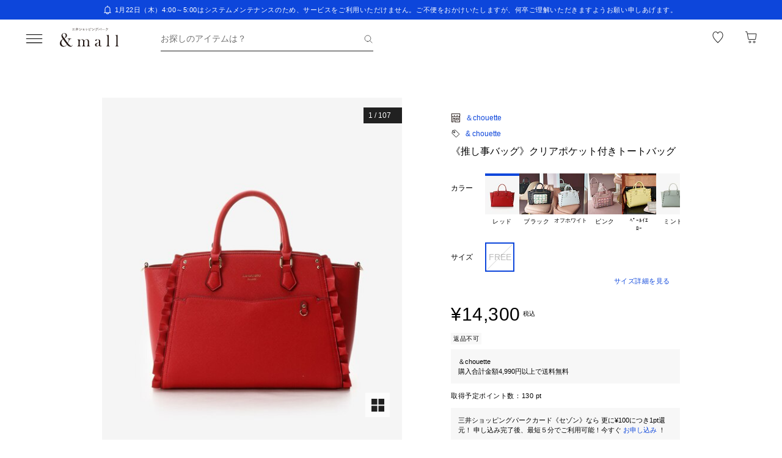

--- FILE ---
content_type: text/html;charset=utf-8
request_url: https://mitsui-shopping-park.com/ec/p/1590200004219?mallColor=1101
body_size: 47417
content:
<!DOCTYPE html><html><head><meta charset="utf-8">
<meta name="viewport" content="width=device-width,initial-scale=1,maximum-scale=1.0">
<title>《推し事バッグ》クリアポケット付きトートバッグ｜アンドシュエットの通販｜&amp;mall（アンドモール）三井ショッピングパーク公式通販</title>
<script src="/ec/newrelic_snippet.js" type="text/javascript" data-hid="newrelic-snippet"></script>
<script id="adobe-dmp" src="https://assets.adobedtm.com/fd32078fff0c/62dd5797de10/launch-3aaf1e5ac7cf.min.js"></script>
<script id="staff-start" src="https://static.staff-start.com/js/track/v2.0/staffstart.andmall.min.js"></script>
<script id="speedkit" src="https://mitsui-shopping.app.baqend.com/v1/speedkit/install.js" crossorigin="anonymous"></script>
<style>.-no-pointer{pointer-events:none}@media screen and (min-width:768px){.-sp-show{display:none}}@media screen and (max-width:767px){.-pc-show,.-sp-hidden{display:none}}@media screen and (min-width:768px){.-pc-hidden{display:none}}.-no-scroll{overflow:hidden}a,abbr,acronym,address,applet,article,aside,audio,b,big,blockquote,body,canvas,caption,center,cite,code,dd,del,details,dfn,div,dl,dt,em,embed,fieldset,figcaption,figure,footer,form,h1,h2,h3,h4,h5,h6,header,hgroup,html,i,iframe,img,ins,kbd,label,legend,li,main,mark,menu,nav,object,ol,output,p,pre,q,ruby,s,samp,section,small,span,strike,strong,sub,summary,sup,table,tbody,td,tfoot,th,thead,time,tr,tt,u,ul,var,video{border:0;font-size:100%;font:inherit;margin:0;padding:0;vertical-align:baseline}article,aside,details,figcaption,figure,footer,header,hgroup,main,menu,nav,section{display:block}[hidden]{display:none}body{line-height:1}menu,ol,ul{list-style:none}blockquote,q{quotes:none}blockquote:after,blockquote:before,q:after,q:before{content:"";content:none}table{border-collapse:collapse;border-spacing:0}.button-bar>.inner{background-color:#fff;bottom:0;box-shadow:0 -2px 10px #2121211a;left:0;padding:12px 16px;position:fixed;width:100%;z-index:100}@media screen and (min-width:768px){.button-bar>.inner{border-radius:0 0 4px 4px;position:static}}.button-bar>.inner>.list{display:flex;flex-wrap:wrap;margin:0 -8px}.button-bar>.inner>.list>.button{padding:0 8px;width:50%}.button-bar>.inner>.list>.button:first-child:last-child{width:100%}@media screen and (min-width:768px){.button-bar>.inner>.list>.button:first-child:last-child{margin:0 auto;width:359px}}.button-bar>.inner>.alerts{color:#c71047;font-size:1.1rem;line-height:1.54;margin-top:10px;text-align:center}@media screen and (min-width:768px){.button-bar.-fixed>.inner{position:fixed}.button-bar.-bottom>.inner{border-radius:0;position:fixed}}.button-bar.-center>.inner{padding:12px 24px}@media screen and (min-width:768px){.button-bar.-no-shadow>.inner{border-radius:0;box-shadow:none;padding:0}.button-bar.-no-shadow>.inner>.list{margin:0}.button-bar.-no-shadow>.inner>.list>.button{padding:0}}@media screen and (max-width:767px){.button-bar.-sm-space-between>.inner>.list>.button:nth-child(odd){width:33.2%}.button-bar.-sm-space-between>.inner>.list>.button:nth-child(2n){width:66.8%}}.button-bar.-right>.inner{padding:12px 24px}@media screen and (min-width:768px){.button-bar.-right>.inner{padding:12px 40px}.button-bar.-right>.inner>.list{justify-content:flex-end}.button-bar.-right>.inner>.list>.button{width:172px}.button-bar.-space-between>.inner{padding:12px 40px}}.button-bar.-space-between>.inner>.list{margin:0 -3px}@media screen and (min-width:768px){.button-bar.-space-between>.inner>.list{justify-content:space-between;margin:0}}.button-bar.-space-between>.inner>.list>.button{padding:0 3px}@media screen and (min-width:768px){.button-bar.-space-between>.inner>.list>.button{padding:0}}.button-bar.-space-between>.inner>.list>.button:nth-child(odd){width:33.2%}@media screen and (min-width:768px){.button-bar.-space-between>.inner>.list>.button:nth-child(odd){width:111px}}.button-bar.-space-between>.inner>.list>.button:nth-child(2n){width:66.8%}@media screen and (min-width:768px){.button-bar.-space-between>.inner>.list>.button:nth-child(2n){width:227px}}.button-bar.-space-between>.inner>.list>.button:first-child:last-child{width:100%}@media screen and (min-width:768px){.button-bar.-space-between>.inner>.list>.button:first-child:last-child{margin:0 auto;width:343px}.button-bar.-sb-to-right>.inner{padding:12px 40px}}.button-bar.-sb-to-right>.inner>.list{margin:0 -3px}@media screen and (min-width:768px){.button-bar.-sb-to-right>.inner>.list{justify-content:flex-end;margin:0 -8px}}.button-bar.-sb-to-right>.inner>.list>.button{padding:0 3px}@media screen and (min-width:768px){.button-bar.-sb-to-right>.inner>.list>.button{padding:0 8px;width:172px}}@media screen and (max-width:767px){.button-bar.-sb-to-right>.inner>.list>.button:nth-child(odd){width:33.2%}.button-bar.-sb-to-right>.inner>.list>.button:nth-child(2n){width:66.8%}}.button-group>.row{display:flex;margin-left:0;margin-right:0}.button-group>.row:not(:first-child){margin-top:16px}.button-group>.row>.col6{flex-grow:1}.button-group>.row>.col6:nth-child(odd){padding-right:8px}.button-group>.row>.col6:nth-child(2n){padding-left:8px}.cart-data-price>.item{align-items:center;display:flex;justify-content:space-between}.cart-data-price>.item:not(:first-child){margin-top:10px}.cart-data-price>.item>.label{align-items:flex-end;display:flex;font-size:1.4rem;letter-spacing:.05em}.cart-data-price>.item>.label>.tax{font-size:1.1rem;font-weight:400;position:relative}.cart-data-price>.item>.label>.icon{line-height:0;margin-left:8px;position:relative;top:-2px}.cart-data-price>.item>.label.-total{font-size:2rem;font-weight:500}.cart-data-price>.item>.label.-total>.tax{top:-3px}.cart-data-price>.item>.detail{font-family:sans-serif;font-weight:500;letter-spacing:.05em;position:relative;top:1px}.cart-data-price>.item>.detail.-discount{color:#c71047}.cart-data-price>.item>.detail.-total{font-size:2.2rem;top:1px}.cart-total-price{background-color:#f9f9f9;display:flex;flex-direction:column;flex-wrap:wrap;padding:27px 16px 32px}@media screen and (min-width:768px){.cart-total-price{padding:32px}}.cart-total-price>.pricedetail:not(:first-of-type){border-top:1px solid rgba(33,33,33,.15);margin-top:40px;padding-top:16px}@media screen and (min-width:768px){.cart-total-price>.pricedetail:not(:first-of-type){margin-top:32px}}.cart-total-price .pricedetail>.cart-data-price>.text{color:#212121a6;font-size:1.1rem;letter-spacing:.05em;line-height:1.55;position:relative}.cart-total-price>.pricedetail>.cart-data-price>.item>.label>.information-icon{left:.37px;margin-left:8px;position:relative;top:2.5px}.cart-total-price>.pricedetail>.cart-data-price>.item>.label>.information>.information-icon{text-align:center}.cart-total-price>.pricedetail>.note{border-top:1px solid rgba(33,33,33,.15);margin-top:25px;padding:24px 0 2px}.cart-total-price>.pricedetail>.note>.text{color:#c71047;font-size:1.1rem;letter-spacing:.05em;line-height:1.55;margin-top:18px;position:relative}.cart-total-price>.pricetotal{border-top:1px solid rgba(33,33,33,.15);margin-top:21px;padding-top:18px}.cart-total-price>.trigger{margin-top:36px}.cart-total-price>.trigger>.checkbox>.item:not(:first-child){margin-top:23px}.cart-total-price>.trigger>.checkbox+.button{padding-top:38px}@media screen and (min-width:768px){.cart-total-price>.trigger>.checkbox+.button{padding-top:37px}}.cart-total-price>.link{font-size:1.2rem;margin-top:7px;text-align:right}@media screen and (max-width:767px){.cart-total-price.-reverse{padding:24px 16px}.cart-total-price.-reverse>.pricedetail{order:2}.cart-total-price.-reverse>.pricetotal{border-top:0;margin-top:0;order:1;padding-top:0}}.error-message{background-color:#c710470d;padding:8px}.error-message>.text{color:#c71047;font-size:1.1rem;line-height:1.54}.error-message+*{margin-top:16px}.form-box{border-bottom:1px solid rgba(33,33,33,.15);padding:24px 0}.form-box:first-child{padding-top:0}.form-box:last-child{border-bottom:0;padding-bottom:0}.form-box:first-child:last-child{padding:0}.form-box>.title{font-size:1.1rem;line-height:1.54;margin-bottom:14px}.form-box>.box:not(:last-child){margin-bottom:16px}.form-column{display:flex;flex-wrap:wrap}.form-column>.column{width:50%}.form-column>.column:nth-child(2n){padding-left:6px}.form-column>.column:nth-child(odd){padding-right:6px}.form-column>.column-pc{width:100%}@media screen and (min-width:768px){.form-column>.column-pc{width:50%}}@media screen and (max-width:767px){.form-column>.column-pc:not(:first-child){margin-top:16px}}@media screen and (min-width:768px){.form-column>.column-pc:nth-child(2n){padding-left:6px}.form-column>.column-pc:nth-child(odd){padding-right:6px}}.form-column+.error,.form-column+.suggest{margin-top:4px}.form-column>.column.-sm{width:68.8%}@media screen and (min-width:768px){.form-column>.column.-sm{width:225px}}.link-change{background:url("data:image/svg+xml;charset=utf-8,%3Csvg xmlns='http://www.w3.org/2000/svg' width='16' height='17' fill='none' viewBox='0 0 16 17'%3E%3Cpath stroke='%230d46db' d='M13.494 8.388c0 3.028-2.466 5.594-5.494 5.594a5.47 5.47 0 0 1-4.197-1.955m-1.29-3.464c0-3.027 2.46-5.545 5.487-5.545 1.764 0 3.334.833 4.337 2.128'/%3E%3Cpath stroke='%230d46db' d='m.69 7.428 1.828 1.827 1.827-1.827M15.31 9.572l-1.828-1.827-1.827 1.827m3.655 0-1.828-1.827'/%3E%3C/svg%3E") no-repeat 0 0;background-size:16px 16px;color:#0d46db;font-size:1.2rem;padding-left:18px}@media screen and (min-width:768px){.link-change{transition:opacity .2s ease-in-out}.link-change:hover{cursor:pointer;opacity:.7}}.link-delete{background:url("data:image/svg+xml;charset=utf-8,%3Csvg xmlns='http://www.w3.org/2000/svg' width='16' height='16' fill='none' viewBox='0 0 16 16'%3E%3Cpath stroke='%230d46db' d='M4.065 3.718h7.8v10.783h-7.8zM8 1.499v2.219M6.606 7.157v7.047M9.289 7.157v7.047M2.261 3.718h11.478'/%3E%3C/svg%3E") no-repeat left 1px;background-size:12px 12px;color:#0d46db;font-size:1.1rem;letter-spacing:.05em;line-height:1.5;padding-left:14px;text-align:left}@media screen and (min-width:768px){.link-delete{transition:opacity .2s ease-in-out}.link-delete:hover{cursor:pointer;opacity:.7}}.link-delete.-md{background:url("data:image/svg+xml;charset=utf-8,%3Csvg xmlns='http://www.w3.org/2000/svg' width='16' height='16' fill='none' viewBox='0 0 16 16'%3E%3Cpath stroke='%230d46db' d='M4.065 3.718h7.8v10.783h-7.8zM8 1.499v2.219M6.606 7.157v7.047M9.289 7.157v7.047M2.261 3.718h11.478'/%3E%3C/svg%3E") no-repeat 0 0;background-size:16px 16px;font-size:1.2rem;padding-left:18px}.link-download{background:url("data:image/svg+xml;charset=utf-8,%3Csvg xmlns='http://www.w3.org/2000/svg' width='16' height='16' fill='none' viewBox='0 0 16 16'%3E%3Cpath stroke='%230d46db' d='M8.068 1.622v9.652M4.828 8.71 8 11.881l3.173-3.173M1.283 14.378h13.433'/%3E%3C/svg%3E") no-repeat 100% 0;background-size:16px 16px;color:#0d46db;font-size:1.2rem;padding-right:18px;text-align:right}@media screen and (min-width:768px){.link-download{transition:opacity .2s ease-in-out}.link-download:hover{cursor:pointer;opacity:.7}}.link-edit{background:url("data:image/svg+xml;charset=utf-8,%3Csvg xmlns='http://www.w3.org/2000/svg' width='17' height='16' fill='none' viewBox='0 0 17 16'%3E%3Cpath fill='%230d46db' d='M14.387 4.3 12.114 2.01a.8.8 0 0 0-1.13 0L2.93 10.07l-.735 3.18a.8.8 0 0 0 .774.969 1 1 0 0 0 .166 0l3.21-.737 8.042-8.05a.803.803 0 0 0 0-1.132m-8.431 8.483-3.008.632.686-2.954L9.66 4.446l2.323 2.327zm6.545-6.572L10.18 3.884l1.347-1.341 2.284 2.326z'/%3E%3C/svg%3E") no-repeat 0 0;background-size:16px 16px;color:#0d46db;font-size:1.2rem;padding-left:18px;text-align:left}@media screen and (min-width:768px){.link-edit{transition:opacity .2s ease-in-out}.link-edit:hover{cursor:pointer;opacity:.7}}.link-more{font-size:0;text-align:right}@media screen and (min-width:768px){.link-more{transition:opacity .2s ease-in-out}.link-more:hover{cursor:pointer;opacity:.7}}.link-more>.link{background:url("data:image/svg+xml;charset=utf-8,%3Csvg xmlns='http://www.w3.org/2000/svg' width='16' height='17' fill='none' viewBox='0 0 16 17'%3E%3Cpath stroke='%230d46db' d='m13.5 6.01-5 5-5-5'/%3E%3C/svg%3E") no-repeat 100%;background-size:16px 16px;color:#0d46db;cursor:pointer;display:inline-block;font-size:1.2rem;padding-right:16px}.link-more>.link>.close{color:#0d46db;display:none;float:none;font-size:1.2rem;font-weight:400;line-height:1.5;opacity:1;text-shadow:none}.link-more.-open>.link{background:url("data:image/svg+xml;charset=utf-8,%3Csvg xmlns='http://www.w3.org/2000/svg' width='16' height='17' fill='none' viewBox='0 0 16 17'%3E%3Cpath stroke='%230d46db' d='m3.5 11.01 5-5 5 5'/%3E%3C/svg%3E") no-repeat 100%;background-size:16px 16px}.link-more.-open>.link>.open{display:none}.link-more.-open>.link>.close{display:block}.link-plus{background:url("data:image/svg+xml;charset=utf-8,%3Csvg xmlns='http://www.w3.org/2000/svg' width='17' height='17' fill='none' viewBox='0 0 17 17'%3E%3Cpath stroke='%230d46db' d='M8.499 3.5v10.02M3.49 8.51h10.02'/%3E%3C/svg%3E") no-repeat 100%;background-size:16px 16px;color:#0d46db;cursor:pointer;display:inline-block;font-size:1.2rem;padding-right:18px}@media screen and (min-width:768px){.link-plus{transition:opacity .2s ease-in-out}.link-plus:hover{cursor:pointer;opacity:.7}}.link-plus.-left{background:url("data:image/svg+xml;charset=utf-8,%3Csvg xmlns='http://www.w3.org/2000/svg' width='17' height='17' fill='none' viewBox='0 0 17 17'%3E%3Cpath stroke='%230d46db' d='M8.499 3.5v10.02M3.49 8.51h10.02'/%3E%3C/svg%3E") no-repeat 0;background-size:16px 16px;padding:0 0 0 28px}.link-plus.-border{background:none;border:1px solid rgba(33,33,33,.15);border-radius:2px;cursor:default;display:block;padding:18px 19px}@media screen and (min-width:768px){.link-plus.-border{padding:30px 31px}.link-plus.-border:hover{opacity:1}}.link-plus.-border>.text{background:url("data:image/svg+xml;charset=utf-8,%3Csvg xmlns='http://www.w3.org/2000/svg' width='17' height='17' fill='none' viewBox='0 0 17 17'%3E%3Cpath stroke='%230d46db' d='M8.499 3.5v10.02M3.49 8.51h10.02'/%3E%3C/svg%3E") no-repeat 0;background-size:16px 16px;color:#0d46db;cursor:pointer;display:inline-block;padding-left:28px}@media screen and (min-width:768px){.link-plus.-border>.text{transition:opacity .2s ease-in-out}.link-plus.-border>.text:hover{opacity:.7}}.list-drilldown.-border>.item:last-child,.list-drilldown>.item:not(:last-child),.list-radio>.item{border-bottom:1px solid rgba(33,33,33,.15)}.list-radio>.item{padding:23px 0 24px}.list-radio>.item:first-child{padding-top:0}.list-radio>.item:last-child{border-bottom:0;padding-bottom:0}.list-radio>.item:first-child:last-child{padding:0}.option-box{border:1px solid rgba(33,33,33,.15);border-radius:2px;padding:15px}@media screen and (min-width:768px){.option-box{padding:31px}}.option-box>.list>.item{padding:16px 0}.option-box>.list>.item:not(:last-child){border-bottom:1px solid rgba(33,33,33,.15)}.option-box>.list>.item:first-child{padding:0 0 16px}.option-box>.list>.item:last-child{padding:16px 0 0}.option-box>.list>.item:first-child:last-child{padding:0}.option-box>.list+.more{border-top:1px solid rgba(33,33,33,.15);margin-top:16px;padding:20px 0 2px 4px}.order-details>.title{color:#212121a6;font-size:1.1rem;line-height:1.54}.order-details>.text{color:#212121;font-size:1.4rem;letter-spacing:.05em;line-height:1.5}.order-details>.text:not(:first-child){margin-top:5px}.order-details>.title+.text{margin-top:8px}.order-details>.text.-md{font-size:1.6rem;font-weight:500}.order-number{color:#212121a6;display:flex;flex-wrap:wrap;font-size:1.1rem;letter-spacing:.05em;line-height:1}.order-number>.title{flex:0 0 auto}.order-number>.text{flex:1}.page-container{overflow:hidden}@media screen and (min-width:768px){.page-container{margin:0 auto;max-width:1000px;padding:0 20px}.page-container>.column{display:flex;flex-wrap:wrap;justify-content:space-between}.page-container>.column>.left{width:52.61%}.page-container>.column>.right{width:39.07%}.page-container>.containers{width:505px}.page-container>.containers.-w720{margin:0 auto;max-width:720px;width:100%}.page-container>.containers.-w688{margin:0 auto;max-width:688px;width:100%}}.shop-detail-price>.item{align-items:center;color:#212121;display:flex;justify-content:space-between}.shop-detail-price>.item:not(:first-child){margin-top:2px}.shop-detail-price>.item>.label{font-size:1.4rem;letter-spacing:.05em}.shop-detail-price>.item>.label>.tax{font-size:1.1rem;margin-left:5px}.shop-detail-price>.item>.price{font-family:sans-serif;font-size:1.6rem;font-weight:500;letter-spacing:.05em;position:relative}.shop-detail-price>.item>.price.-discount{color:#c71047}.shop-detail-price.-total>.item>.label{font-size:1.6rem;font-weight:500}.shop-detail-price.-total>.item>.label>.tax{font-weight:400}.shop-detail-price.-total>.item>.price{font-size:2.2rem;top:2px}.shop-detail-price.-total>.item>.price.-sm{font-size:1.6rem;top:0}.shop-detail-price.-total>.item>.point,.shop-detail-price.-total>.item>.subtext{color:#212121a6;font-size:1.1rem;font-weight:400}.shop-order>.body{background-color:#f9f9f9;padding:19px 16px 20px}@media screen and (min-width:768px){.shop-order>.body{padding-left:32px;padding-right:32px}}.shop-order>.body>.order{color:#212121a6;font-size:1.1rem;margin-top:2px}.shop-order>.body>.order>.num{padding-left:2px}.shop-product{border:1px solid rgba(33,33,33,.15);border-radius:2px}.shop-product>.head{border-bottom:1px solid rgba(33,33,33,.15);padding:21px 15px 19px}@media screen and (min-width:768px){.shop-product>.head{padding:29px 31px 19px}}.shop-product>.head>.title{color:#212121;font-size:1.6rem;font-weight:500;letter-spacing:.05em;line-height:1}.shop-product>.head>.text{margin-top:8px}.shop-product>.body{padding:23px 15px}@media screen and (min-width:768px){.shop-product>.body{padding:31px}}.shop-product>.body.-sm-gutter{padding:15px}@media screen and (min-width:768px){.shop-product>.body.-sm-gutter{padding:31px}.shop-product>.body.-md-gutter{padding:23px}}.shop-product>.body.-lg-gutter{padding:24px 16px}@media screen and (min-width:768px){.shop-product>.body.-lg-gutter{padding:24px 31px}}.shop-product>.body+.body{border-top:1px solid rgba(33,33,33,.15)}.shop-product>.body>.label-text{position:relative;z-index:2}.shop-product>.body>.title{line-height:1.3;margin-bottom:12px}.shop-product>.body>.target{color:#212121a6;font-size:1.1rem;font-weight:400}.shop-product>.body>.trigger{border-top:1px solid rgba(33,33,33,.15);margin-top:16px;padding:24px 0 7px}.shop-product>.body>.button,.shop-product>.body>.configured{margin-top:24px}.shop-product>.foot{border-top:1px solid rgba(33,33,33,.15);padding:19px 15px}@media screen and (min-width:768px){.shop-product>.foot{padding:19px 31px 27px}}.shop-product>.foot>.total{border-top:1px solid rgba(33,33,33,.15);margin-top:18px;padding-top:9px}.shop-product>.foot>.total>.download{margin-top:8px;text-align:right}.shop-product.-disabled{background-color:#f7f7f7;border:0;position:relative}.shop-product.-disabled:after{background-color:#ffffff80;content:"";display:block;height:100%;inset:0;position:absolute;width:100%}#stylista-button-container.hidden{display:none}*,:after,:before{box-sizing:border-box;margin:0;padding:0}html{font-size:62.5%;-webkit-font-smoothing:antialiased;-webkit-text-size-adjust:100%;-moz-text-size-adjust:100%;text-size-adjust:100%;scroll-padding-top:64px}body{font-family:YuGothic,Hiragino Kaku Gothic Pro,Meiryo,sans-serif;font-size:1.6rem;font-weight:400;line-height:1.5}dd,dl,dt,figure,h1,h2,h3,h4,h5,h6,label,ol,p,ul{margin:0;padding:0}dd,dl,dt,h1,h2,h3,h4,h5,h6,label{font-size:inherit;font-weight:inherit;line-height:inherit}button,input{background:transparent;border:0;border-radius:0;box-shadow:none;color:#000}button,input,select{-webkit-appearance:none;-moz-appearance:none;appearance:none;padding:0}select{border:0;cursor:pointer}select::-ms-expand{display:none}select>option{-webkit-appearance:none;-moz-appearance:none;appearance:none}img{max-width:100%}b,strong{font-weight:700}</style>
<style>.-no-pointer[data-v-c202447d]{pointer-events:none}@media screen and (min-width:768px){.-sp-show[data-v-c202447d]{display:none}}@media screen and (max-width:767px){.-pc-show[data-v-c202447d],.-sp-hidden[data-v-c202447d]{display:none}}@media screen and (min-width:768px){.-pc-hidden[data-v-c202447d]{display:none}}.-no-scroll[data-v-c202447d]{overflow:hidden}img[data-v-c202447d]{height:var(--size);-o-object-fit:contain;object-fit:contain;width:var(--size)}img.-block[data-v-c202447d]{display:block}img.-color-summary[data-v-c202447d]{height:8px;width:8px}</style>
<style>.-no-pointer[data-v-86015e24]{pointer-events:none}@media screen and (min-width:768px){.-sp-show[data-v-86015e24]{display:none}}@media screen and (max-width:767px){.-pc-show[data-v-86015e24],.-sp-hidden[data-v-86015e24]{display:none}}@media screen and (min-width:768px){.-pc-hidden[data-v-86015e24]{display:none}}.-no-scroll[data-v-86015e24]{overflow:hidden}.snack-bar[data-v-86015e24]{bottom:20px;display:grid;gap:16px;left:16px;position:fixed;right:16px;z-index:100}@media screen and (min-width:768px){.snack-bar[data-v-86015e24]{bottom:40px;left:40px;max-width:343px;width:100%}}.snack-bar>.bar[data-v-86015e24]{background-color:#fff;border-radius:4px;box-shadow:0 1px 4px #00000040;padding:16px}.snack-bar>.bar>.info[data-v-86015e24]{color:#212121;flex:1;font-size:1.2rem;text-align:center}.snack-bar>.bar>.button[data-v-86015e24]{padding:0;position:absolute;right:8px;top:8px}</style>
<style>.-no-pointer[data-v-7fe71588]{pointer-events:none}@media screen and (min-width:768px){.-sp-show[data-v-7fe71588]{display:none}}@media screen and (max-width:767px){.-pc-show[data-v-7fe71588],.-sp-hidden[data-v-7fe71588]{display:none}}@media screen and (min-width:768px){.-pc-hidden[data-v-7fe71588]{display:none}}.-no-scroll[data-v-7fe71588]{overflow:hidden}.global-button[data-v-7fe71588]{background-color:#212121;color:#fff;cursor:pointer;display:block;padding:12px 8px;position:relative;text-align:center;text-decoration:none;width:100%}@media screen and (min-width:768px){.global-button[data-v-7fe71588]{transition:all .2s ease-in-out}}.global-button[data-v-7fe71588]:hover{text-decoration:none}@media screen and (min-width:768px){.global-button[data-v-7fe71588]:hover{background-color:#212121a6}}.global-button>.button[data-v-7fe71588]{text-align:center}.global-button>.button.-icon[data-v-7fe71588]{align-items:center;display:flex;justify-content:center;text-align:left}.global-button>.button>.icon[data-v-7fe71588]{line-height:0}.global-button>.button>.icon.-left[data-v-7fe71588]{padding-right:6px}.global-button>.button>.icon.-right[data-v-7fe71588]{position:absolute;right:18px;top:50%;transform:translateY(-50%)}.global-button>.button>.icon.-right+.detail[data-v-7fe71588]{padding:0 25px}.global-button>.button>.detail>.text[data-v-7fe71588]{display:block;font-size:1.2rem;font-weight:500;letter-spacing:.1em;line-height:1.7;white-space:pre-wrap}.global-button>.button>.detail>.text.-black[data-v-7fe71588]{color:#212121}.global-button>.button>.detail>.text.-white[data-v-7fe71588]{color:#fff}.global-button>.button>.detail>.text.-more[data-v-7fe71588]{display:-webkit-box;overflow:hidden;-webkit-line-clamp:1;-webkit-box-orient:vertical}.global-button>.button>.detail>.subtext[data-v-7fe71588]{color:#212121a6;display:block;font-size:1.1rem;letter-spacing:.05em;line-height:1.2}.global-button.-outline[data-v-7fe71588]{background-color:transparent;border:1px solid #212121;color:#212121;padding:11px 8px}@media screen and (min-width:768px){.global-button.-outline[data-v-7fe71588]:hover{background:linear-gradient(0deg,#21212105,#21212105);border:1px solid rgba(33,33,33,.5)}}.global-button.-soldout[data-v-7fe71588]{outline:none}.global-button.-soldout[data-v-7fe71588],.global-button.-soldout[data-v-7fe71588]:hover{background-color:#2121211a;border:1px solid rgba(33,33,33,0);color:#2121214d}.global-button.-soldout[data-v-7fe71588]:hover{cursor:default}.global-button.-small[data-v-7fe71588]{display:inline-block;min-width:50px;padding:8px 9px;width:auto}.global-button.-small.-outline[data-v-7fe71588]{padding:7px 9px}.global-button.-small>.button>.detail>.text[data-v-7fe71588]{font-size:1.1rem;font-weight:400;line-height:1.55}.global-button.-small>.button>.icon.-left[data-v-7fe71588]{padding-right:4px;position:relative;top:-1px}.global-button.-small>.button>.icon.-right[data-v-7fe71588]{right:7px;top:calc(50% - 1px)}.global-button.-small>.button>.icon.-right+.detail[data-v-7fe71588]{padding:0 16px 0 0}.global-button.-small>.button>.icon.-right-center[data-v-7fe71588]{padding-left:4px;position:relative;top:-1px}.global-button.-mini[data-v-7fe71588]{padding:10px 8px}.global-button.-mini.-outline[data-v-7fe71588]{padding:9px 8px}.global-button.-medium[data-v-7fe71588]{padding:14px 8px}.global-button.-medium.-outline[data-v-7fe71588]{padding:13px 8px}.global-button.-large[data-v-7fe71588]{padding:18px 8px}.global-button.-large.-outline[data-v-7fe71588]{padding:17px 8px}@media screen and (max-width:767px){.global-button.-small-to-normal[data-v-7fe71588]{padding:8px 9px}.global-button.-small-to-normal.-outline[data-v-7fe71588]{padding:7px 9px}.global-button.-small-to-normal>.button>.detail>.text[data-v-7fe71588]{font-size:1.1rem;font-weight:400;line-height:1.55}.global-button.-mini-to-normal[data-v-7fe71588]{padding:10px 8px}.global-button.-mini-to-normal.-outline[data-v-7fe71588]{padding:9px 8px}}.global-button.-mini-to-medium[data-v-7fe71588]{padding:10px 8px}@media screen and (min-width:768px){.global-button.-mini-to-medium[data-v-7fe71588]{padding:14px 8px}}.global-button.-mini-to-medium.-outline[data-v-7fe71588]{padding:9px 8px}@media screen and (min-width:768px){.global-button.-mini-to-medium.-outline[data-v-7fe71588]{padding:13px 8px}.global-button.-normal-to-small[data-v-7fe71588]{padding:8px 9px}.global-button.-normal-to-small.-outline[data-v-7fe71588]{padding:7px 9px}.global-button.-normal-to-small>.button>.detail>.text[data-v-7fe71588]{font-size:1.1rem;font-weight:400;line-height:1.55}.global-button.-normal-to-medium[data-v-7fe71588]{padding:14px 8px}.global-button.-normal-to-medium.-outline[data-v-7fe71588]{padding:13px 8px}}.global-button.-black-background[data-v-7fe71588]{background-color:#212121}.global-button.-white-background[data-v-7fe71588]{background-color:#fff}.global-button.-pink-background[data-v-7fe71588]{background-color:#eb6c6c}.global-button.-red-background[data-v-7fe71588]{background-color:#c71047}.global-button.-purple-background[data-v-7fe71588]{background-color:#a12395}.global-button.-blue-background[data-v-7fe71588]{background-color:#0d46db}.global-button.-saxblue-background[data-v-7fe71588]{background-color:#19bea0}.global-button.-green-background[data-v-7fe71588]{background-color:#028767}.global-button.-yellow-background[data-v-7fe71588]{background-color:#daaa00}.global-button.-orange-background[data-v-7fe71588]{background-color:#ea770d}.global-button[data-v-7fe71588]:disabled,.global-button[aria-disabled=true][data-v-7fe71588]{background-color:#2121211a;color:#2121214d;pointer-events:none}.global-button.-outline[data-v-7fe71588]:disabled,.global-button.-outline[aria-disabled=true][data-v-7fe71588]{border:1px solid rgba(33,33,33,0)}</style>
<style>.-no-pointer[data-v-32230d45]{pointer-events:none}@media screen and (min-width:768px){.-sp-show[data-v-32230d45]{display:none}}@media screen and (max-width:767px){.-pc-show[data-v-32230d45],.-sp-hidden[data-v-32230d45]{display:none}}@media screen and (min-width:768px){.-pc-hidden[data-v-32230d45]{display:none}}.-no-scroll[data-v-32230d45]{overflow:hidden}.app-alert[data-v-32230d45]{position:relative;z-index:1000}.app-alert>.backdrop[data-v-32230d45]{background:#0000004d;inset:0;position:fixed;z-index:110}.app-alert>.container[data-v-32230d45]{display:grid;inset:0;padding-top:16px;place-items:center;pointer-events:none;position:fixed;z-index:120}.alert-panel[data-v-32230d45]{background:#fff;border-radius:4px;display:flex;flex-direction:column;max-height:100%;max-width:375px;overflow:hidden;padding:24px;width:100%}.alert-panel>.title[data-v-32230d45]{font-size:2rem;font-weight:500;letter-spacing:.05em;margin-bottom:8px}.alert-panel>.body[data-v-32230d45]{font-size:1.1rem;letter-spacing:.05em;margin-bottom:24px}.alert-panel>.list[data-v-32230d45]{display:grid;font-size:1.1rem;gap:6px;letter-spacing:.05em;margin-bottom:32px;margin-left:1em}.alert-panel>.list>.item-show-disc[data-v-32230d45]{list-style-type:disc;white-space:pre-wrap}.alert-panel>.list>.item-none-disc[data-v-32230d45],.alert-panel>.list>.item-show-bullet[data-v-32230d45]{list-style-type:none;white-space:pre-wrap}.alert-panel>.list>.item-show-bullet[data-v-32230d45]{margin-left:1em;text-indent:-1em}.alert-panel>.buttons[data-v-32230d45]{display:grid;gap:16px;pointer-events:auto}</style>
<style>.-no-pointer[data-v-746cc2b2]{pointer-events:none}@media screen and (min-width:768px){.-sp-show[data-v-746cc2b2]{display:none}}@media screen and (max-width:767px){.-pc-show[data-v-746cc2b2],.-sp-hidden[data-v-746cc2b2]{display:none}}@media screen and (min-width:768px){.-pc-hidden[data-v-746cc2b2]{display:none}}.-no-scroll[data-v-746cc2b2]{overflow:hidden}.page-layout[data-v-746cc2b2]{display:flex;flex-direction:column;min-height:100vh}.page-layout>.main[data-v-746cc2b2]{display:flex;flex:1 0 auto}.page-layout>.main>.content[data-v-746cc2b2]{width:100%}</style>
<style>.-no-pointer[data-v-410b9307]{pointer-events:none}@media screen and (min-width:768px){.-sp-show[data-v-410b9307]{display:none}}@media screen and (max-width:767px){.-pc-show[data-v-410b9307],.-sp-hidden[data-v-410b9307]{display:none}}@media screen and (min-width:768px){.-pc-hidden[data-v-410b9307]{display:none}}.-no-scroll[data-v-410b9307]{overflow:hidden}.page-header[data-v-410b9307]{background-color:#fff;height:64px;left:0;position:sticky;top:0;z-index:100}.page-header.-fixed[data-v-410b9307]{box-shadow:0 2px 10px #2121211a}.page-header>.wrapper[data-v-410b9307]{align-items:center;display:flex;height:100%;margin:0 auto;max-width:1280px;padding:0 40px}@media screen and (min-width:768px){.page-header>.wrapper[data-v-410b9307]{height:64px}}@media screen and (max-width:919px){.page-header>.wrapper[data-v-410b9307]{padding:0 30px}}@media screen and (max-width:767px){.page-header>.wrapper[data-v-410b9307]{padding:0 27px 0 16px}}.page-header>.wrapper>.menu[data-v-410b9307]{flex-shrink:0;height:24px;position:relative;width:24px}@media screen and (min-width:768px){.page-header>.wrapper>.menu[data-v-410b9307]{transition:opacity .2s ease-in-out}.page-header>.wrapper>.menu[data-v-410b9307]:hover{cursor:pointer;opacity:.7}.page-header>.wrapper>.menu[data-v-410b9307]{height:32px;width:32px}}.page-header>.wrapper>.menu>.badge[data-v-410b9307]{background-color:#c71047;border-radius:50%;height:10px;position:absolute;right:-2px;top:0;width:10px}.page-header>.wrapper>.logo[data-v-410b9307]{align-items:center;display:flex;margin:16px 26px}.page-header>.wrapper>.logo>.link>.image[data-v-410b9307]{height:32px;max-width:none;-o-object-fit:contain;object-fit:contain}.page-header>.wrapper>.search[data-v-410b9307]{align-items:center;color:#212121a6;display:flex;font-size:1.4rem;height:32px;justify-content:center;min-width:24px}.page-header>.wrapper>.search[data-v-410b9307]:hover{cursor:pointer}.page-header>.wrapper>.search.-narrow[data-v-410b9307]{border-bottom:0;justify-content:right;margin-left:min(42px,.1%);overflow:visible;padding:0}.page-header>.wrapper>.search.-narrow .text[data-v-410b9307]{display:none}@media screen and (min-width:768px){.page-header>.wrapper>.search[data-v-410b9307]{border-bottom:1px solid #212121;height:40px;justify-content:space-between;margin-left:42px;margin-right:auto;max-width:348px;overflow:hidden;width:100%;word-break:keep-all}}@media screen and (max-width:767px){.page-header>.wrapper>.search[data-v-410b9307]{margin-left:auto!important}}.page-header>.wrapper>.search>.text.-input[data-v-410b9307]{color:#212121}@media screen and (max-width:767px){.page-header>.wrapper>.search>.text[data-v-410b9307]{display:none}}.page-header>.wrapper>.search>.icon[data-v-410b9307]{flex-shrink:0;height:16px;width:16px}.header-menu[data-v-410b9307]{display:grid;flex-shrink:0;gap:28px;grid-auto-flow:column}@media screen and (min-width:768px){.header-menu[data-v-410b9307]{gap:32px}}.header-menu>.link[data-v-410b9307]{position:relative;width:16px}@media screen and (min-width:768px){.header-menu>.link[data-v-410b9307]{transition:opacity .2s ease-in-out}.header-menu>.link[data-v-410b9307]:hover{cursor:pointer;opacity:.7}.header-menu>.link[data-v-410b9307]{width:22px}}.header-menu>.link>.badge[data-v-410b9307]{left:calc(100% - 8px);position:absolute;top:-3px}@media screen and (min-width:768px){.header-menu>.link>.badge[data-v-410b9307]{left:calc(100% - 11px);top:-4px}}</style>
<style>.-no-pointer[data-v-6b967826]{pointer-events:none}@media screen and (min-width:768px){.-sp-show[data-v-6b967826]{display:none}}@media screen and (max-width:767px){.-pc-show[data-v-6b967826],.-sp-hidden[data-v-6b967826]{display:none}}@media screen and (min-width:768px){.-pc-hidden[data-v-6b967826]{display:none}}.-no-scroll[data-v-6b967826]{overflow:hidden}.error-notification[data-v-6b967826]{background:#c710470d;padding:16px}.error-notification>.message[data-v-6b967826]{color:#c71047;font-size:1.1rem;letter-spacing:.05em;margin:0 auto;max-width:1280px;white-space:pre-wrap}@media screen and (min-width:768px){.error-notification>.message[data-v-6b967826]{max-width:960px}}</style>
<style>.-no-pointer[data-v-b88953f3]{pointer-events:none}@media screen and (min-width:768px){.-sp-show[data-v-b88953f3]{display:none}}@media screen and (max-width:767px){.-pc-show[data-v-b88953f3],.-sp-hidden[data-v-b88953f3]{display:none}}@media screen and (min-width:768px){.-pc-hidden[data-v-b88953f3]{display:none}}.-no-scroll[data-v-b88953f3]{overflow:hidden}.page-block[data-v-b88953f3]{padding-bottom:80px;width:100vw}@media screen and (min-width:768px){.page-block[data-v-b88953f3]{padding:64px 0 120px}}.product-main[data-v-b88953f3]{display:grid;grid-template:"images" "details" "stylista" "coordinates"/100%;margin:0 auto}@media screen and (min-width:768px){.product-main[data-v-b88953f3]{gap:40px 80px;grid-template:"images       details" auto "coordinates  details" 1fr "stylista stylista" auto/ calc(100% - 455px) 1fr;max-width:978px;padding:0 16px}}.product-main>.images[data-v-b88953f3]{grid-area:images}.product-main>.images>.thumbnails[data-v-b88953f3]{margin-top:24px}.product-main>.stylista[data-v-b88953f3]{display:flex;flex-direction:column;grid-area:stylista}.product-main>.coordinates[data-v-b88953f3]{grid-area:coordinates}.product-main>.details[data-v-b88953f3]{grid-area:details}.product-main>.details>.info[data-v-b88953f3]{display:grid;gap:24px;padding:24px 16px}@media screen and (min-width:768px){.product-main>.details>.info[data-v-b88953f3]{padding-left:0;padding-right:0}}.product-main>.details>.disclosures[data-v-b88953f3]{border-top:1px solid rgba(33,33,33,.15);padding:0 16px}@media screen and (min-width:768px){.product-main>.details>.disclosures[data-v-b88953f3]{padding:0}}.product-main>.details>.disclosures>.item[data-v-b88953f3]{border-bottom:1px solid rgba(33,33,33,.15)}.page-section[data-v-b88953f3]{border-top:4px solid #f9f9f9;display:flex;flex-direction:column;gap:16px;margin-top:40px;padding-top:40px;width:100%}@media screen and (min-width:768px){.page-section[data-v-b88953f3]{border:0;gap:56px;margin:72px auto 0;max-width:978px;padding:0 16px}}.page-section.-fluid[data-v-b88953f3]{gap:32px;margin-top:0}@media screen and (min-width:768px){.page-section.-fluid[data-v-b88953f3]{gap:16px;padding:0}}.page-section[data-v-b88953f3] .title-link{flex-wrap:nowrap}.page-section>.title[data-v-b88953f3]{padding:0 16px}@media screen and (min-width:768px){.page-section>.title[data-v-b88953f3]{padding:0}}.page-section>.grid[data-v-b88953f3]{--pc-cols:5;display:grid;gap:4px;grid-template-columns:repeat(2,1fr)}.page-section>.grid.-cols-4[data-v-b88953f3]{--pc-cols:4}@media screen and (min-width:768px){.page-section>.grid[data-v-b88953f3]{gap:40px 15px;grid-template-columns:repeat(var(--pc-cols,5),1fr)}.page-section>.grid.-cols-4[data-v-b88953f3]{gap:15px 15px}}.page-section>.button[data-v-b88953f3]{padding:0 16px;width:100%}@media screen and (max-width:767px){.page-section>.button.-outlet[data-v-b88953f3]{padding:0 32px}}@media screen and (min-width:768px){.page-section>.button[data-v-b88953f3]{margin:0 auto;max-width:570px;padding:0}}@media screen and (max-width:767px){.page-section[data-v-b88953f3] .list-special-feature-card>.list>.item:nth-child(odd){padding-left:16px}}@media screen and (max-width:767px){.page-section[data-v-b88953f3] .list-special-feature-card>.list>.item:nth-child(2n){padding-right:16px}}.commercial-not-link[data-v-b88953f3]{display:inline-block;display:-webkit-box;font-size:1.2rem;margin:24px 16px 0;overflow:hidden;text-decoration:none;-webkit-line-clamp:1;-webkit-box-orient:vertical}@media screen and (min-width:768px){.commercial-not-link[data-v-b88953f3]{margin-left:0;margin-right:0}}.commercial-link[data-v-b88953f3]{color:#0d46db;display:inline-block;display:-webkit-box;font-size:1.2rem;margin:24px 16px 0;overflow:hidden;text-decoration:none;-webkit-line-clamp:1;-webkit-box-orient:vertical}@media screen and (min-width:768px){.commercial-link[data-v-b88953f3]{margin-left:0;margin-right:0}}.share-buttons[data-v-b88953f3]{background:#f7f7f7;display:grid;margin-top:16px;padding:28px;place-items:center}.floating-button[data-v-b88953f3]{background:#fff;padding-top:12px;width:100%;z-index:10}.floating-button.-fixed[data-v-b88953f3]{bottom:0;margin:0 -16px;padding:12px 16px;position:fixed}.size-link[data-v-b88953f3]{display:flex;margin-top:8px}@media screen and (min-width:768px){.size-link[data-v-b88953f3]{padding:0 16px}}.size-link>.button[data-v-b88953f3]{color:#0d46db;font-size:1.1rem;letter-spacing:.05em;margin-left:auto}.size-link>.button[data-v-b88953f3]:hover{cursor:pointer}</style>
<style>.-no-pointer[data-v-ff33224b]{pointer-events:none}@media screen and (min-width:768px){.-sp-show[data-v-ff33224b]{display:none}}@media screen and (max-width:767px){.-pc-show[data-v-ff33224b],.-sp-hidden[data-v-ff33224b]{display:none}}@media screen and (min-width:768px){.-pc-hidden[data-v-ff33224b]{display:none}}.-no-scroll[data-v-ff33224b]{overflow:hidden}.footer-sns[data-v-ff33224b]{padding-top:27px;text-align:center}@media screen and (max-width:767px){.footer-sns[data-v-ff33224b]{background-color:#212121;padding:40px 0 41px}}.footer-sns>.-footer[data-v-ff33224b]{display:none}@media screen and (max-width:767px){.footer-sns>.-footer[data-v-ff33224b]{display:block;margin-bottom:33px}}.footer-sns>.iframe-link[data-v-ff33224b]{cursor:pointer}.footer-sns .logo[data-v-ff33224b]{-o-object-fit:contain;object-fit:contain}.footer-sns>.copyright[data-v-ff33224b]{color:#fff9;font-size:1.1rem;font-weight:400;letter-spacing:.07em;padding-top:16px}@media screen and (max-width:767px){.footer-sns>.copyright[data-v-ff33224b]{padding-top:24px}}.logo-link[data-v-ff33224b]{align-items:center;color:#fff;display:flex;text-decoration:none}@media screen and (max-width:767px){.logo-link[data-v-ff33224b]{padding:18px 0 19px}.logo-link[data-v-ff33224b]:hover{text-decoration:none}}.logo-link>.image[data-v-ff33224b]{flex:1 0 auto;height:40px;margin-right:12px;width:40px}.logo-link>.image>.picture[data-v-ff33224b]{-o-object-fit:contain;object-fit:contain;width:100%}.logo-link>.box[data-v-ff33224b]{width:100%}.logo-link>.box>.title[data-v-ff33224b]{font-size:1.2rem;letter-spacing:.05em}.logo-link>.box>.text[data-v-ff33224b]{color:#fff9;font-size:1.1rem;margin-top:3px}.logo-link>.icon[data-v-ff33224b]{height:16px;margin-left:5px;width:16px}@media screen and (min-width:768px){.logo-link>.icon[data-v-ff33224b]{height:12px;margin-left:1px;width:12px}}.footer-link[data-v-ff33224b]{display:flex;flex-wrap:wrap;justify-content:flex-end}@media screen and (max-width:767px){.footer-link[data-v-ff33224b]{display:block}}@media screen and (min-width:768px){.footer-link>.item[data-v-ff33224b]{margin-top:8px;text-align:right}}.footer-link .item>.iframe-link[data-v-ff33224b]{cursor:pointer}.footer-link>.item>.link[data-v-ff33224b]{border-right:1px solid hsla(0,0%,100%,.1);color:#fff;display:inline-block;font-size:1.2rem;letter-spacing:.05em;padding:0 12px;text-decoration:none}.footer-link>.item>.link[data-v-ff33224b]:focus{outline:none}@media screen and (max-width:767px){.footer-link>.item>.link[data-v-ff33224b]{border-right:0;display:block;font-size:1.4rem;padding:0 16px}.footer-link>.item>.link[data-v-ff33224b]:hover{text-decoration:none}}@media screen and (min-width:768px){.footer-link>.item:last-child>.link[data-v-ff33224b]{border-right:0;padding-right:0}}.footer-link>.item>.link>.text[data-v-ff33224b]{display:block;line-height:1.7;position:relative}@media screen and (max-width:767px){.footer-link>.item>.link>.text[data-v-ff33224b]{border-bottom:1px solid hsla(0,0%,100%,.1);line-height:1.5;padding:22px 0 21px}.footer-link>.item:first-child>.link>.text[data-v-ff33224b]{border-top:1px solid hsla(0,0%,100%,.1)}.footer-link>.item>.link.-accd[data-v-ff33224b]{text-align:left;width:100%}}@media screen and (min-width:768px){.footer-link>.item>.link.-accd[data-v-ff33224b]{cursor:pointer}}.footer-link>.item>.link.-accd>.text[data-v-ff33224b]{padding-right:16px}.footer-link>.item>.link.-accd>.text[data-v-ff33224b]:after{background:url("data:image/svg+xml;charset=utf-8,%3Csvg xmlns='http://www.w3.org/2000/svg' width='16' height='16' fill='none' viewBox='0 0 16 16'%3E%3Cpath stroke='%23fff' d='m13.5 5.5-5 5-5-5'/%3E%3C/svg%3E") 50% no-repeat;content:"";display:block;height:15px;position:absolute;right:-3px;top:50%;transform:translateY(-50%);width:15px}@media screen and (max-width:767px){.footer-link>.item>.link.-accd.-is-open>.text[data-v-ff33224b]{border-bottom:0}}.footer-link>.item>.link.-accd.-is-open>.text[data-v-ff33224b]:after{transform:rotate(180deg) translateY(50%)}@media screen and (max-width:767px){.footer-link.-lv-1[data-v-ff33224b]{background-color:#212121}}.footer-link.-lv-1 .item>.link+.content[data-v-ff33224b]{margin-top:2px;max-height:0;overflow:hidden;position:relative;transition:max-height .2s ease-in-out}@media screen and (max-width:767px){.footer-link.-lv-2[data-v-ff33224b]{background-color:#2b2b2b}.footer-link.-lv-2>.item[data-v-ff33224b]{padding:0 16px}}.footer-link.-lv-2>.item>.link[data-v-ff33224b]{align-items:center;display:flex}@media screen and (max-width:767px){.footer-link.-lv-2>.item>.link[data-v-ff33224b]{border-bottom:1px solid hsla(0,0%,100%,.1);justify-content:space-between;margin-left:16px;padding:0}.footer-link.-lv-2>.item>.link>.text[data-v-ff33224b]{border-bottom:0}.footer-link.-lv-2>.item:first-child>.link>.text[data-v-ff33224b]{border-top:0}}.footer-link.-lv-2>.item>.link>.icon[data-v-ff33224b]{margin-left:8px}@media screen and (min-width:768px){.footer-link.-lv-2>.item>.link>.icon[data-v-ff33224b]{margin-left:5px}}.footer-link+.footer-link>.item:first-child>.link>.text[data-v-ff33224b]{border-top:0}.footer-logo[data-v-ff33224b]{padding:18px 16px}@media screen and (min-width:768px){.footer-logo[data-v-ff33224b]{border-bottom:1px solid hsla(0,0%,100%,.1);display:flex;padding:0 0 37px}.footer-logo>.item[data-v-ff33224b]:not(:last-child){padding-right:40px;width:25.84%}}.footer-box[data-v-ff33224b]{background-color:#212121}@media screen and (max-width:767px){.footer-box[data-v-ff33224b]{background-color:#212121f2}}.footer-box>.inner[data-v-ff33224b]{margin:0 auto;max-width:1280px;padding:52px 40px 40px;position:relative}@media screen and (max-width:767px){.footer-box>.inner[data-v-ff33224b]{max-width:100%;padding:0}}@media screen and (min-width:768px){.footer-col[data-v-ff33224b]{align-items:flex-end;display:flex;flex-direction:column;padding:23px 0 0}.footer-col>.-pc-social-link[data-v-ff33224b]{display:flex;justify-content:space-between;width:100%}}@media screen and (max-width:767px){.footer-col>.-pc-social-link>.-footer[data-v-ff33224b]{display:none}}</style>
<style>.-no-pointer[data-v-06734cd6]{pointer-events:none}@media screen and (min-width:768px){.-sp-show[data-v-06734cd6]{display:none}}@media screen and (max-width:767px){.-pc-show[data-v-06734cd6],.-sp-hidden[data-v-06734cd6]{display:none}}@media screen and (min-width:768px){.-pc-hidden[data-v-06734cd6]{display:none}}.-no-scroll[data-v-06734cd6]{overflow:hidden}.social-buttons[data-v-06734cd6]{align-items:center;display:flex;flex-wrap:wrap;justify-content:center}@media screen and (max-width:767px){.social-buttons>.item.-instagram[data-v-06734cd6]{margin-top:4px}}.social-buttons>.item.-line[data-v-06734cd6]{margin-top:3px}.social-buttons>.item[data-v-06734cd6]:not(:first-child){margin-left:40px}@media screen and (max-width:767px){.social-buttons>.item[data-v-06734cd6]:not(:first-child){margin-left:47px}}.social-buttons>.item>.icon[data-v-06734cd6]{display:block;height:24px;width:24px}@media screen and (min-width:768px){.social-buttons>.item>.icon[data-v-06734cd6]{transition:opacity .2s ease-in-out}.social-buttons>.item>.icon[data-v-06734cd6]:hover{cursor:pointer;opacity:.7}}@media screen and (max-width:767px){.social-buttons>.item>.icon[data-v-06734cd6]{height:28px;width:28px}}.social-buttons>.item>.icon>.image[data-v-06734cd6]{height:auto;-o-object-fit:contain;object-fit:contain;width:100%}@media screen and (max-width:767px){.social-buttons>.item>.icon.-x>.image[data-v-06734cd6]{height:auto;margin-top:5px;width:24px}.social-buttons>.item>.icon.-instagram>.image[data-v-06734cd6]{height:auto;width:25px}}@media screen and (min-width:768px){.social.-footer>.social-buttons[data-v-06734cd6]{justify-content:flex-start}}</style>
<style>.-no-pointer[data-v-9e7365c3]{pointer-events:none}@media screen and (min-width:768px){.-sp-show[data-v-9e7365c3]{display:none}}@media screen and (max-width:767px){.-pc-show[data-v-9e7365c3],.-sp-hidden[data-v-9e7365c3]{display:none}}@media screen and (min-width:768px){.-pc-hidden[data-v-9e7365c3]{display:none}}.-no-scroll[data-v-9e7365c3]{overflow:hidden}.global-notification[data-v-9e7365c3]{background:var(--b103e2c2);color:var(--9aae78c4);display:block;height:32px;padding:0 16px;position:relative;text-decoration:none;width:100%}.global-notification>.inner[data-v-9e7365c3]{--gradient-size:4px;align-items:center;display:flex;font-size:1.1rem;gap:calc(8px - var(--gradient-size));height:100%;justify-content:center;letter-spacing:.05em;margin:0 auto;max-width:960px;text-align:center}.global-notification>.inner>.title[data-v-9e7365c3]{--title-gap:40px;display:flex;gap:var(--title-gap);max-width:100%;overflow:hidden;padding:0 calc(8px - var(--gradient-size));position:relative;white-space:nowrap}.global-notification>.inner>.title[data-v-9e7365c3]:before{background:linear-gradient(to right,var(--background),transparent);left:0}.global-notification>.inner>.title[data-v-9e7365c3]:after,.global-notification>.inner>.title[data-v-9e7365c3]:before{content:"";height:100%;position:absolute;top:0;width:var(--gradient-size);z-index:2}.global-notification>.inner>.title[data-v-9e7365c3]:after{background:linear-gradient(to right,transparent,var(--background));right:0}.global-notification>.arrow[data-v-9e7365c3]{position:absolute;right:8px;top:50%;transform:translateY(-50%)}.marquee[data-v-9e7365c3]{animation:marquee-9e7365c3 linear infinite;animation-delay:2s;display:inline-block}@keyframes marquee-9e7365c3{0%,80%,to{will-change:transform}0%{transform:translate(0)}80%,to{transform:translate(calc((100% + var(--title-gap))*-1))}}</style>
<style>.-no-pointer[data-v-61e1a19b]{pointer-events:none}@media screen and (min-width:768px){.-sp-show[data-v-61e1a19b]{display:none}}@media screen and (max-width:767px){.-pc-show[data-v-61e1a19b],.-sp-hidden[data-v-61e1a19b]{display:none}}@media screen and (min-width:768px){.-pc-hidden[data-v-61e1a19b]{display:none}}.-no-scroll[data-v-61e1a19b]{overflow:hidden}.menu-drawer[data-v-61e1a19b]{position:relative;z-index:1000}.menu-drawer[data-v-61e1a19b] :focus-visible{outline:none}.menu-drawer>.backdrop[data-v-61e1a19b]{background:#0000004d;inset:0;position:fixed}.menu-drawer>.container[data-v-61e1a19b]{display:grid;inset:0;overflow-y:auto;place-items:start start;position:fixed}.dialog-panel[data-v-61e1a19b]{background:#fff;max-width:347px;min-height:100%;padding:56px 32px 70px;position:relative;width:calc(100% - 44px)}@media screen and (min-width:768px){.dialog-panel[data-v-61e1a19b]{padding-top:88px}}.dialog-panel>.close[data-v-61e1a19b]{position:absolute}@media screen and (max-width:767px){.dialog-panel>.close[data-v-61e1a19b]{right:16px;top:16px}}@media screen and (min-width:768px){.dialog-panel>.close[data-v-61e1a19b]{left:40px;top:40px}}.dialog-panel>.close>.icon[data-v-61e1a19b]{display:block}@media screen and (min-width:768px){.dialog-panel>.close>.icon[data-v-61e1a19b]{height:32px;width:32px}}.dialog-panel>.menu[data-v-61e1a19b]{margin-top:16px}.dialog-panel>.menu>.to-outlet-button[data-v-61e1a19b]{margin-top:19px;padding-left:0}.dialog-panel>.menu>.explanation[data-v-61e1a19b]{font-size:1.1rem;margin-top:16px}.view-history[data-v-61e1a19b]{color:#212121;font-size:1.4rem;letter-spacing:.05em;margin-top:4px;text-decoration:none}.view-history>.flex-title[data-v-61e1a19b]{display:flex;justify-content:space-between}.view-history>.product-carousel[data-v-61e1a19b]{margin:16px -32px;width:calc(100% + 64px)}.view-history>.product-carousel[data-v-61e1a19b] .swiper-slide{width:106px}.view-history>.product-carousel[data-v-61e1a19b] .swiper{overflow:hidden}.view-history>.product-carousel[data-v-61e1a19b] .swiper-wrapper{display:flex}.view-history>.product-carousel[data-v-61e1a19b] .card-link>.thumbnail>.bottom-info{gap:1px;justify-content:flex-start}.view-history>.product-carousel[data-v-61e1a19b] .card-link>.thumbnail>.bottom-info>.coupon-group{gap:1px}.view-history>.product-carousel[data-v-61e1a19b] .card-link>.thumbnail.-has-timesale:after{bottom:12px;height:16px;width:32px}.view-history>.product-carousel[data-v-61e1a19b] .card-link>.thumbnail>.bottom-info p{font-size:7px;padding:2px}.view-history>.product-carousel[data-v-61e1a19b] .card-link>.thumbnail>.bottom-info .coupon .coupon-label{font-size:5px;margin-left:.5px}.view-history>.divider[data-v-61e1a19b]{border-bottom:1px solid rgba(33,33,33,.15);margin:16px 0;width:100%}</style>
<style>.-no-pointer[data-v-ad6549c2]{pointer-events:none}@media screen and (min-width:768px){.-sp-show[data-v-ad6549c2]{display:none}}@media screen and (max-width:767px){.-pc-show[data-v-ad6549c2],.-sp-hidden[data-v-ad6549c2]{display:none}}@media screen and (min-width:768px){.-pc-hidden[data-v-ad6549c2]{display:none}}.-no-scroll[data-v-ad6549c2]{overflow:hidden}.global-main[data-v-ad6549c2]{display:grid;grid-template-rows:1fr auto;min-height:100%}.global-main>.contents-area[data-v-ad6549c2]{width:100vw}.breadcrumb-nav>.inner[data-v-ad6549c2]{align-items:center;display:flex;flex-wrap:wrap;margin:0 auto 20px;max-width:1280px;padding:0 40px}@media screen and (max-width:767px){.breadcrumb-nav>.inner[data-v-ad6549c2]{margin-bottom:0;max-width:100%;padding:16px 16px 13px}}.breadcrumb-nav>.inner>.item[data-v-ad6549c2]:not(:first-child){margin-left:6px;padding-left:22px;position:relative}.breadcrumb-nav>.inner>.item[data-v-ad6549c2]:not(:first-child):after{background:url("data:image/svg+xml;charset=utf-8,%3Csvg xmlns='http://www.w3.org/2000/svg' width='16' height='17' fill='none' viewBox='0 0 16 17'%3E%3Cpath stroke='%23212121' stroke-opacity='.5' d='m6 3.5 5 5-5 5'/%3E%3C/svg%3E") 0 no-repeat;content:"";display:block;height:16px;left:0;position:absolute;top:calc(50% + 2px);transform:translateY(-50%);width:16px}.breadcrumb-nav>.inner>.item>.link[data-v-ad6549c2]{color:#0d46db;font-size:1.2rem;word-break:break-word}@media screen and (max-width:767px){.breadcrumb-nav>.inner>.item>.link[data-v-ad6549c2]:hover{text-decoration:none}}.breadcrumb-nav>.inner>.item>.link.-current[data-v-ad6549c2]{color:#212121;pointer-events:none}.breadcrumb-nav>.inner>.item>.link>.icon[data-v-ad6549c2]{display:block}.breadcrumb-nav>.inner>.item>.preview-icon[data-v-ad6549c2]{color:#c4c4c4;display:block}.breadcrumb-nav>.inner>.item>.no-link[data-v-ad6549c2]{color:#c4c4c4;font-size:1.2rem;word-break:break-word}@media screen and (max-width:767px){.breadcrumb-nav>.inner>.item>.no-link[data-v-ad6549c2]:hover{text-decoration:none}}.breadcrumb-nav>.inner>.item>.no-link.-current[data-v-ad6549c2]{pointer-events:none}.breadcrumb-nav[data-v-ad6549c2]:disabled,.breadcrumb-nav[aria-disabled=true][data-v-ad6549c2]{background-color:#2121211a;color:#2121214d;pointer-events:none}</style>
<style>.-no-pointer[data-v-89aa8a88]{pointer-events:none}@media screen and (min-width:768px){.-sp-show[data-v-89aa8a88]{display:none}}@media screen and (max-width:767px){.-pc-show[data-v-89aa8a88],.-sp-hidden[data-v-89aa8a88]{display:none}}@media screen and (min-width:768px){.-pc-hidden[data-v-89aa8a88]{display:none}}.-no-scroll[data-v-89aa8a88]{overflow:hidden}.search-stocks>.productcode[data-v-89aa8a88]{background:#f7f7f7;display:grid;gap:8px;padding:16px}.search-stocks>.productcode>.title[data-v-89aa8a88]{color:#212121a6;font-size:1.1rem;letter-spacing:.05em}.search-stocks>.productcode>.text[data-v-89aa8a88]{font-size:1.6rem;font-size:500;letter-spacing:.05em}.search-stocks>.product[data-v-89aa8a88]{border-bottom:1px solid rgba(33,33,33,.15);display:grid;gap:16px;grid-template-columns:95px 1fr;padding:24px 0;place-items:center}.search-stocks>.product>.detail[data-v-89aa8a88]{display:grid;font-size:1.2rem;letter-spacing:.05em;width:100%}.search-stocks>.product .shop-name-read[data-v-89aa8a88],.search-stocks>.product>.detail>.shop-name[data-v-89aa8a88]{display:-webkit-box;overflow:hidden;-webkit-line-clamp:1;-webkit-box-orient:vertical}.search-stocks>.product>.detail>.product-name[data-v-89aa8a88]{font-size:1.4rem;font-weight:500;margin-top:6px}.search-stocks>.title[data-v-89aa8a88]{font-size:1.4rem;letter-spacing:.05em;padding:24px 0}.search-stocks>.button[data-v-89aa8a88]{margin:24px auto 0;max-width:400px;width:100%}.store-stocks[data-v-89aa8a88]{border-top:16px solid #f7f7f7;margin-top:16px;overflow:hidden;padding-top:40px}@media screen and (min-width:768px){.store-stocks[data-v-89aa8a88]{margin-top:40px}}.store-stocks>.heading[data-v-89aa8a88]{display:grid;gap:8px;grid-template-columns:1fr auto;margin-bottom:40px;place-items:center start}.store-stocks>.heading>.title[data-v-89aa8a88]{font-size:2rem;font-weight:500;letter-spacing:.05em}.store-stocks>.heading>.time[data-v-89aa8a88]{background:#f7f7f7;font-size:1.2rem;letter-spacing:.05em;padding:8px 12px}.store-stocks>.heading>.remark[data-v-89aa8a88]{color:#212121a6;font-size:1rem;grid-column:1/3;letter-spacing:.05em}@media screen and (min-width:768px){.store-stocks>.store[data-v-89aa8a88]{display:grid;gap:24px 40px;grid-template-columns:repeat(2,1fr);margin-bottom:-1px}}.store-stocks>.store>.item[data-v-89aa8a88]{padding-bottom:24px}@media screen and (min-width:768px){.store-stocks>.store>.item[data-v-89aa8a88]{border-bottom:1px solid rgba(33,33,33,.15)}.store-stocks>.store>.item.-full[data-v-89aa8a88]{grid-column:1/3}}@media screen and (max-width:767px){.store-stocks>.store>.item[data-v-89aa8a88]:not(:last-child){border-bottom:1px solid rgba(33,33,33,.15)}}.store-stocks>.store>.item>.facility[data-v-89aa8a88]{font-size:1.6rem;font-weight:500;letter-spacing:.05em;margin-bottom:16px}.facility-stocks[data-v-89aa8a88]{display:grid;gap:24px;padding:0 12px}@media screen and (min-width:768px){.facility-stocks.-full[data-v-89aa8a88]{grid-template-columns:repeat(2,1fr)}}@media screen and (max-width:767px){.facility-stocks[data-v-89aa8a88]:not(:last-child){border-bottom:1px solid rgba(33,33,33,.15)}}.stock-detail>.shop[data-v-89aa8a88]{display:grid;gap:8px;place-items:start}.stock-detail>.shop>.name[data-v-89aa8a88]{font-size:1.4rem;font-weight:500;letter-spacing:.05em}.stock-detail>.shop>.description[data-v-89aa8a88]{font-size:1rem;letter-spacing:.05em}.stock-detail>.shop>.tel[data-v-89aa8a88]{font-size:1.4rem;letter-spacing:.05em;text-decoration:none}@media screen and (min-width:768px){.stock-detail>.shop>.tel.-sp[data-v-89aa8a88]{display:none}}@media screen and (max-width:767px){.stock-detail>.shop>.tel.-pc[data-v-89aa8a88]{display:none}}.stock-detail>.shop>.link[data-v-89aa8a88]{color:#0d46db;font-size:1rem;letter-spacing:.05em;text-decoration:none}.stock-detail>.shop>.list[data-v-89aa8a88]{padding-top:8px}.empty-text[data-v-89aa8a88]{font-size:1.4rem}</style>
<style>.-no-pointer[data-v-5b7aaaac]{pointer-events:none}@media screen and (min-width:768px){.-sp-show[data-v-5b7aaaac]{display:none}}@media screen and (max-width:767px){.-pc-show[data-v-5b7aaaac],.-sp-hidden[data-v-5b7aaaac]{display:none}}@media screen and (min-width:768px){.-pc-hidden[data-v-5b7aaaac]{display:none}}.-no-scroll[data-v-5b7aaaac]{overflow:hidden}.app-modal[data-v-5b7aaaac]{position:relative;z-index:1000}.app-modal[data-v-5b7aaaac] :focus-visible{outline:none}.app-modal>.backdrop[data-v-5b7aaaac]{inset:0;position:fixed;z-index:110}.app-modal>.backdrop[data-v-5b7aaaac]:not(.-iframe){background:#0000004d}.app-modal>.container[data-v-5b7aaaac]{display:grid;inset:0;padding-top:16px;position:fixed;z-index:120}@media screen and (max-width:767px){.app-modal>.container.-sp-center[data-v-5b7aaaac]{place-items:center}.app-modal>.container.-sp-bottom[data-v-5b7aaaac]{place-items:end stretch}.app-modal>.container.-sp-full[data-v-5b7aaaac]{height:100%;padding-top:0}}@media screen and (min-width:768px){.app-modal>.container[data-v-5b7aaaac]{padding:52px;place-items:center}}.modal-panel[data-v-5b7aaaac]{background:#fff;display:flex;flex-direction:column;max-height:100%;overflow:hidden;position:relative;width:100%}@media screen and (min-width:768px){.modal-panel.-size-800w[data-v-5b7aaaac]{max-width:800px}.modal-panel.-size-408w[data-v-5b7aaaac]{max-width:408px}.modal-panel.-size-375w[data-v-5b7aaaac]{max-width:375px}}.modal-panel.-radius[data-v-5b7aaaac]{border-radius:4px}.modal-panel>.icon[data-v-5b7aaaac]{position:absolute;right:16px;top:16px;z-index:10}.modal-panel>.error[data-v-5b7aaaac]{background:#c710470d;color:#c71047;font-size:1.2rem;font-weight:500;letter-spacing:.05em;padding:16px 32px;position:relative}.modal-panel>.content[data-v-5b7aaaac]{height:100%;overflow-y:auto;padding:40px 24px}@media screen and (min-width:768px){.modal-panel>.content[data-v-5b7aaaac]{padding:40px}}.modal-panel>.content.-search[data-v-5b7aaaac]{padding:0}.modal-panel>.content.-delivery[data-v-5b7aaaac]{border-radius:4px;left:8px;padding:24px 24px 32px}@media screen and (min-width:768px){.modal-panel>.content.-delivery[data-v-5b7aaaac]{padding:40px 40px 32px}}.modal-panel>.content>.title[data-v-5b7aaaac]{font-size:2rem;font-weight:500;margin-bottom:32px}.modal-panel>.content>.title.-receipt[data-v-5b7aaaac]{margin-bottom:12px}.modal-panel>.content>.description[data-v-5b7aaaac]{font-size:1.1rem;letter-spacing:.05em;margin:-20px 0 28px}.modal-panel>.footer[data-v-5b7aaaac]{box-shadow:0 -2px 10px #2121211a;padding:12px 24px}@media screen and (min-width:768px){.modal-panel>.footer[data-v-5b7aaaac]{padding:12px 16px}}.modal-panel>.footer[data-v-5b7aaaac]:not(.-no-grid){display:flex;flex-direction:column;gap:16px}@media screen and (min-width:768px){.modal-panel>.footer[data-v-5b7aaaac]:not(.-no-grid){justify-content:stretch}.modal-panel>.footer[data-v-5b7aaaac]:not(.-no-grid):not(.-stretch){grid-template-columns:repeat(auto-fit,156px);justify-content:flex-end}}</style>
<style>.-no-pointer[data-v-f8bd6b7c]{pointer-events:none}@media screen and (min-width:768px){.-sp-show[data-v-f8bd6b7c]{display:none}}@media screen and (max-width:767px){.-pc-show[data-v-f8bd6b7c],.-sp-hidden[data-v-f8bd6b7c]{display:none}}@media screen and (min-width:768px){.-pc-hidden[data-v-f8bd6b7c]{display:none}}.-no-scroll[data-v-f8bd6b7c]{overflow:hidden}.modal-contents[data-v-f8bd6b7c]{background-color:#0000004d;height:100%;left:0;position:fixed;top:0;width:100%;z-index:100;-webkit-overflow-scrolling:touch}.modal-contents>.slide[data-v-f8bd6b7c]{position:relative;top:50%;transform:translateY(-50%)}.modal-contents>.close-icon[data-v-f8bd6b7c]{position:absolute;right:16px;top:5.6%;z-index:110}</style>
<style>.-no-pointer[data-v-c1432072]{pointer-events:none}@media screen and (min-width:768px){.-sp-show[data-v-c1432072]{display:none}}@media screen and (max-width:767px){.-pc-show[data-v-c1432072],.-sp-hidden[data-v-c1432072]{display:none}}@media screen and (min-width:768px){.-pc-hidden[data-v-c1432072]{display:none}}.-no-scroll[data-v-c1432072]{overflow:hidden}.image-list-modal[data-v-c1432072]{position:relative;z-index:1000}.image-list-modal[data-v-c1432072] :focus-visible{outline:none}.image-list-modal>.backdrop[data-v-c1432072]{background:#0000004d;inset:0;position:fixed;z-index:110}.image-list-modal>.container[data-v-c1432072]{inset:0;position:fixed;z-index:120}@media screen and (min-width:768px){.image-list-modal>.container[data-v-c1432072]{display:grid;padding:52px;place-items:center}}.modal-panel[data-v-c1432072]{background:#fff;border-radius:4px;display:flex;flex-direction:column;height:100%;overflow:hidden;position:relative;width:100%}@media screen and (max-width:767px){.modal-panel[data-v-c1432072]{inset:0;position:absolute}}@media screen and (min-width:768px){.modal-panel[data-v-c1432072]{display:grid;grid-template-columns:auto 1fr;height:auto;max-height:100%;padding:0 40px 40px}}.modal-panel>.close[data-v-c1432072]{position:absolute}@media screen and (max-width:767px){.modal-panel>.close[data-v-c1432072]{left:12px;top:12px}}@media screen and (min-width:768px){.modal-panel>.close[data-v-c1432072]{right:16px;top:16px}}.modal-panel>.title[data-v-c1432072]{border-bottom:1px solid rgba(33,33,33,.15);display:grid;flex-shrink:0;font-size:1.4rem;height:48px;letter-spacing:.05em;place-items:center}@media screen and (min-width:768px){.modal-panel>.title[data-v-c1432072]{border:0;grid-column:1/3;margin-bottom:16px}}.modal-panel>.content[data-v-c1432072]{flex:1 0 auto;max-height:100%;overflow-x:hidden;overflow-y:auto}@media screen and (max-width:767px){.modal-panel>.content[data-v-c1432072]{height:100%!important}}@media screen and (min-width:768px){.modal-panel>.content[data-v-c1432072]{display:grid;gap:5px;grid-template-columns:auto auto;place-items:start start}}.modal-panel>.content>.images[data-v-c1432072]{display:grid;gap:5px;grid-template-columns:repeat(4,1fr)}@media screen and (max-width:767px){.modal-panel>.content>.images[data-v-c1432072]{padding:12px 0}}@media screen and (min-width:768px){.modal-panel>.content>.images[data-v-c1432072]{grid-template-columns:repeat(2,1fr);width:185px}}.modal-panel>.content>.images>.item[data-v-c1432072]{background:transparent;border:0}.modal-panel>.carousel[data-v-c1432072]{aspect-ratio:5/6}@media screen and (max-width:767px){.modal-panel>.carousel[data-v-c1432072]{display:none}}.large-modal-panel[data-v-c1432072]{align-items:center;background:#0000004d;display:flex;inset:0;position:absolute}.large-modal-panel>.carousel[data-v-c1432072]{margin:auto;width:100%}.large-modal-panel>.close[data-v-c1432072]{padding:16px;position:absolute;right:0;top:16px;z-index:1}</style>
<style>.-no-pointer[data-v-03432fb5]{pointer-events:none}@media screen and (min-width:768px){.-sp-show[data-v-03432fb5]{display:none}}@media screen and (max-width:767px){.-pc-show[data-v-03432fb5],.-sp-hidden[data-v-03432fb5]{display:none}}@media screen and (min-width:768px){.-pc-hidden[data-v-03432fb5]{display:none}}.-no-scroll[data-v-03432fb5]{overflow:hidden}.visual-carousel[data-v-03432fb5]{overflow:hidden;position:relative;width:100%}.visual-carousel[data-v-03432fb5] .swiper{position:relative}.visual-carousel[data-v-03432fb5] .swiper-slide-next,.visual-carousel[data-v-03432fb5] .swiper-slide-prev{opacity:0;transition:opacity 0s;transition-delay:.3s}.visual-slide>.description[data-v-03432fb5]{border-bottom:1px solid rgba(33,33,33,.15);color:#212121a6;font-size:1.1rem;padding:6px 16px;white-space:pre-wrap}.visual-slide[data-v-03432fb5] img{display:block;max-height:100vh;width:100%}.visual-slide.-cover[data-v-03432fb5]{overflow:hidden}.visual-slide.-cover.-active[data-v-03432fb5]{overflow:auto;touch-action:manipulation}.visual-slide.-cover[data-v-03432fb5] img{height:100dvh;max-width:none;-o-object-fit:cover;object-fit:cover;touch-action:manipulation;width:auto}.swiper-pagination[data-v-03432fb5]{background:#212121;color:#fff;font-family:sans-serif;font-size:1.2rem;padding:4px 18px 4px 8px;position:absolute;right:0;top:16px;z-index:1}.button-next[data-v-03432fb5],.button-prev[data-v-03432fb5]{display:grid;place-items:center;position:absolute;top:50%;transform:translateY(-50%);width:56px;z-index:1}.button-next[data-v-03432fb5]{right:0}.button-prev[data-v-03432fb5]{left:0}.list-button[data-v-03432fb5]{background:#ffffffb3;display:grid;height:40px;place-items:center;position:absolute;right:20px;top:82%;width:40px;z-index:1}</style>
<style>.-no-pointer[data-v-c6e6938d]{pointer-events:none}@media screen and (min-width:768px){.-sp-show[data-v-c6e6938d]{display:none}}@media screen and (max-width:767px){.-pc-show[data-v-c6e6938d],.-sp-hidden[data-v-c6e6938d]{display:none}}@media screen and (min-width:768px){.-pc-hidden[data-v-c6e6938d]{display:none}}.-no-scroll[data-v-c6e6938d]{overflow:hidden}.aivm-image>img[data-v-c6e6938d]{height:auto;-o-object-fit:contain;object-fit:contain}@media screen and (max-width:767px){.aivm-image.-pc[data-v-c6e6938d]{display:none!important}}.aivm-image.-pc>img[data-v-c6e6938d]:not(.-trim-y-space){aspect-ratio:var(--7e2a6ff3)/var(--2d54949a)}.aivm-image.-pc+.aivm-image.-default[data-v-c6e6938d]{width:100%}@media screen and (min-width:768px){.aivm-image.-pc+.aivm-image.-default[data-v-c6e6938d]{display:none!important}}.aivm-image.-pc+.aivm-image.-default>img[data-v-c6e6938d]:not(.-trim-y-space){aspect-ratio:var(--74684626)/var(--025cf672);width:100%}.aivm-image .-rounded[data-v-c6e6938d]{border-radius:50%}</style>
<style>.-no-pointer[data-v-8d1d70cc]{pointer-events:none}@media screen and (min-width:768px){.-sp-show[data-v-8d1d70cc]{display:none}}@media screen and (max-width:767px){.-pc-show[data-v-8d1d70cc],.-sp-hidden[data-v-8d1d70cc]{display:none}}@media screen and (min-width:768px){.-pc-hidden[data-v-8d1d70cc]{display:none}}.-no-scroll[data-v-8d1d70cc]{overflow:hidden}.color-stocks[data-v-8d1d70cc]{display:flex;gap:10px;place-items:center start;align-items:center;border-bottom:1px solid rgba(33,33,33,.15);overflow-x:scroll;padding:6px 16px}.color-stocks>.label[data-v-8d1d70cc]{color:#212121a6;flex-shrink:0;font-size:1.1rem;letter-spacing:.05em}.color-stocks>.sizes[data-v-8d1d70cc]{display:flex;gap:10px}.color-stocks>.sizes>.size[data-v-8d1d70cc]{background:#21212108;flex-shrink:0;font-size:1.1rem;letter-spacing:.05em;padding:2px 4px}.color-stocks>.sizes>.size.-few[data-v-8d1d70cc]{color:#c71047}.color-stocks>.sizes>.size.-outofstock[data-v-8d1d70cc]{color:#2121214d}</style>
<style>.-no-pointer[data-v-ab795280]{pointer-events:none}@media screen and (min-width:768px){.-sp-show[data-v-ab795280]{display:none}}@media screen and (max-width:767px){.-pc-show[data-v-ab795280],.-sp-hidden[data-v-ab795280]{display:none}}@media screen and (min-width:768px){.-pc-hidden[data-v-ab795280]{display:none}}.-no-scroll[data-v-ab795280]{overflow:hidden}.carousel-thumbnails[data-v-ab795280]{display:grid;gap:15px;grid-template-columns:repeat(8,1fr)}.carousel-thumbnails>.item>.thumbnail[data-v-ab795280]{position:relative}.carousel-thumbnails>.item>.thumbnail.-active[data-v-ab795280]:before{aspect-ratio:5/6;border:2px solid #0d46db;content:"";display:block;inset:0;position:absolute;width:100%}</style>
<style>.-no-pointer[data-v-81763475]{pointer-events:none}@media screen and (min-width:768px){.-sp-show[data-v-81763475]{display:none}}@media screen and (max-width:767px){.-pc-show[data-v-81763475],.-sp-hidden[data-v-81763475]{display:none}}@media screen and (min-width:768px){.-pc-hidden[data-v-81763475]{display:none}}.-no-scroll[data-v-81763475]{overflow:hidden}.product-detail-name[data-v-81763475]{display:grid;gap:8px}.product-detail-name>.nav[data-v-81763475]{display:grid;font-size:1.2rem;gap:8px;grid-template-columns:auto 1fr;place-items:center start}.product-detail-name>.nav>.link[data-v-81763475]{color:#0d46db;text-decoration:none}.product-detail-name>.nav>.shop-name[data-v-81763475]{display:-webkit-box;-webkit-box-orient:vertical;overflow:hidden;-webkit-line-clamp:2}</style>
<style>.-no-pointer[data-v-2ebaaf60]{pointer-events:none}@media screen and (min-width:768px){.-sp-show[data-v-2ebaaf60]{display:none}}@media screen and (max-width:767px){.-pc-show[data-v-2ebaaf60],.-sp-hidden[data-v-2ebaaf60]{display:none}}@media screen and (min-width:768px){.-pc-hidden[data-v-2ebaaf60]{display:none}}.-no-scroll[data-v-2ebaaf60]{overflow:hidden}.wrapper[data-v-2ebaaf60]{display:grid;gap:16px}.wrapper>.scroller[data-v-2ebaaf60]{display:flex;margin:0 calc(var(--03f0d963)*-1);overflow-x:auto;width:calc(100% + var(--03f0d963)*2)}.wrapper>.scroller[data-v-2ebaaf60]>*{flex-shrink:0}.wrapper>.scroller[data-v-2ebaaf60]:after,.wrapper>.scroller[data-v-2ebaaf60]:before{content:"";display:block;flex-shrink:0;width:var(--03f0d963)}.radio-group[data-v-2ebaaf60]{--option-width:56px;--option-aspect-ratio:56/65;display:grid;gap:16px;grid-template-columns:40px 1fr}.radio-group>.-size[data-v-2ebaaf60]{--option-width:48px;--option-aspect-ratio:1/1}.radio-group>.label[data-v-2ebaaf60]{display:grid;font-size:1.2rem;font-weight:500;height:calc(var(--option-width)*var(--option-aspect-ratio));place-items:center start;white-space:nowrap}.radio-group>.options[data-v-2ebaaf60]{display:flex;gap:16px}.radio-group>.options>.option[data-v-2ebaaf60]{flex-shrink:0;width:var(--option-width)}.radio-group>.options>.option[data-v-2ebaaf60]:hover{cursor:pointer}.radio-group>.options>.option>.text[data-v-2ebaaf60]{display:block;overflow:hidden;width:100%}.radio-group>.options.-color>.option[data-v-2ebaaf60]{font-size:1rem;letter-spacing:.05em;position:relative;text-align:center}.radio-group>.options.-color>.option>.-is-smaller-font[data-v-2ebaaf60]{font-size:.9rem;letter-spacing:0;word-wrap:break-word;white-space:pre-wrap}.radio-group>.options.-color>.option:not(.-active).-active-border[data-v-2ebaaf60]:before,.radio-group>.options.-color>.option:not(.-disabled).-active[data-v-2ebaaf60]:before{aspect-ratio:5/6;border:2px solid #0d46db;content:"";display:block;left:0;position:absolute;top:0;width:100%}.radio-group>.options.-color>.option.-disabled>.frame[data-v-2ebaaf60]{aspect-ratio:5/6;background-color:#ffffff80;position:absolute;width:100%}.radio-group>.options.-color>.option.-disabled>.line[data-v-2ebaaf60]{aspect-ratio:5/6;background:linear-gradient(to bottom right,transparent calc(50% - 1px),#fff calc(50% - 1px),#fff calc(50% + 1px),transparent calc(50% + 1px));display:block;left:0;position:absolute;top:0;width:100%}.radio-group>.options.-size>.option[data-v-2ebaaf60]{aspect-ratio:1/1;border:1px solid rgba(33,33,33,.15);display:grid;font-size:1.4rem;place-items:center}.radio-group>.options.-size>.option.-is-rectangle[data-v-2ebaaf60]{aspect-ratio:var(--option-width)/48px;padding:0 5px;width:-moz-fit-content;width:fit-content}.radio-group>.options.-size>.option.-indent[data-v-2ebaaf60]{display:-webkit-box;overflow:hidden;-webkit-line-clamp:2;-webkit-box-orient:vertical;text-align:center;white-space:pre-wrap}.radio-group>.options.-size>.option.-active[data-v-2ebaaf60]{background:#212121;border:2px solid #0d46db;color:#fff}.radio-group>.options.-size>.option.-active-border[data-v-2ebaaf60]{border:2px solid #0d46db}.radio-group>.options.-size>.option:not(.-active).-disabled[data-v-2ebaaf60]{color:#2121214d;overflow:hidden;position:relative}.radio-group>.options.-size>.option:not(.-active).-disabled[data-v-2ebaaf60]:before{background:#21212126;content:"";display:block;height:1px;left:50%;position:absolute;top:50%;transform:translate(-50%,-50%) rotate(-45deg);width:calc(var(--option-width)*2)}</style>
<style>.-no-pointer[data-v-60ec4f48]{pointer-events:none}@media screen and (min-width:768px){.-sp-show[data-v-60ec4f48]{display:none}}@media screen and (max-width:767px){.-pc-show[data-v-60ec4f48],.-sp-hidden[data-v-60ec4f48]{display:none}}@media screen and (min-width:768px){.-pc-hidden[data-v-60ec4f48]{display:none}}.-no-scroll[data-v-60ec4f48]{overflow:hidden}.item-floating-button[data-v-60ec4f48]{display:grid}@media screen and (max-width:767px){.item-floating-button.-favorite[data-v-60ec4f48]{gap:8px;grid-template-columns:1fr 48px}.item-floating-button>.button[data-v-60ec4f48]{background:#fff}}</style>
<style>.-no-pointer[data-v-7310f86e]{pointer-events:none}@media screen and (min-width:768px){.-sp-show[data-v-7310f86e]{display:none}}@media screen and (max-width:767px){.-pc-show[data-v-7310f86e],.-sp-hidden[data-v-7310f86e]{display:none}}@media screen and (min-width:768px){.-pc-hidden[data-v-7310f86e]{display:none}}.-no-scroll[data-v-7310f86e]{overflow:hidden}.detail-price>.reservation[data-v-7310f86e]{display:grid;font-size:1.1rem;gap:4px;grid-template-columns:auto 1fr;place-items:center start}.detail-price>.reservation>.label[data-v-7310f86e]{background:#21212108;font-size:1rem;letter-spacing:.05em;padding:2px 4px}.detail-price>.price[data-v-7310f86e]{display:grid;font-size:1rem;grid-template-columns:repeat(4,auto) 1fr;letter-spacing:.05em;place-items:center start}.detail-price>.price>.regular[data-v-7310f86e]{font-family:sans-serif;font-size:3rem;font-weight:500}.detail-price>.price>.tax[data-v-7310f86e]{margin-left:4px}@media screen and (max-width:767px){.detail-price>.price>.tax[data-v-7310f86e]{margin-top:-2px}}@media screen and (min-width:768px){.detail-price>.price>.tax[data-v-7310f86e]{margin-top:-3px}}.detail-price>.price>.discount[data-v-7310f86e]{font-family:sans-serif;font-size:1.2rem;font-weight:500;margin-left:8px}.detail-price>.price>.standard[data-v-7310f86e]{color:#212121a6;display:grid;gap:2px;grid-auto-flow:column;margin-left:4px;place-items:center}@media screen and (max-width:767px){.detail-price>.price>.standard[data-v-7310f86e]{margin-top:-2px}}@media screen and (min-width:768px){.detail-price>.price>.standard[data-v-7310f86e]{margin-top:-3px}}.detail-price>.price>.standard>.amount[data-v-7310f86e]{font-family:sans-serif;font-size:1.2rem;font-weight:500;text-decoration:line-through}@media screen and (max-width:767px){.detail-price>.price>.standard>.amount[data-v-7310f86e]{margin-top:2px}}@media screen and (min-width:768px){.detail-price>.price>.standard>.amount[data-v-7310f86e]{margin-top:3px}}.detail-price>.price.-discount>.discount[data-v-7310f86e],.detail-price>.price.-discount>.regular[data-v-7310f86e],.detail-price>.price.-discount>.tax[data-v-7310f86e]{color:#c71047}.detail-price>.price>.reference-price[data-v-7310f86e]{display:grid;gap:2px;grid-auto-flow:column;margin-left:4px;place-items:center}@media screen and (max-width:767px){.detail-price>.price>.reference-price[data-v-7310f86e]{margin-top:-2px}}@media screen and (min-width:768px){.detail-price>.price>.reference-price[data-v-7310f86e]{margin-top:-3px}}.detail-price>.price>.reference-price>.price[data-v-7310f86e]{display:flex}.detail-price>.price>.reference-price>.price p>.amount[data-v-7310f86e]{font-family:sans-serif;font-size:1.2rem;font-weight:500;text-decoration:line-through}@media screen and (max-width:767px){.detail-price>.price>.reference-price>.price p>.amount[data-v-7310f86e]{margin-top:2px}}@media screen and (min-width:768px){.detail-price>.price>.reference-price>.price p>.amount[data-v-7310f86e]{margin-top:3px}}.detail-price .timesale[data-v-7310f86e],.detail-price>.sale[data-v-7310f86e]{color:#c71047;font-size:1.1rem}.detail-price>.coupons[data-v-7310f86e]{display:grid;gap:6px;margin-top:8px}.detail-price>.coupons>.item>.coupon[data-v-7310f86e]{display:inline-block;font-size:1rem;letter-spacing:.05em;padding:2.5px 6px}.detail-price>.coupons>.item>.coupon.-shop[data-v-7310f86e]{background:#dbeafecc}.detail-price>.coupons>.item>.coupon.-mall[data-v-7310f86e]{background:#fec8c8cc}.detail-price>.bundle[data-v-7310f86e],.detail-price>.labels[data-v-7310f86e]{margin-top:8px}.detail-price>.box[data-v-7310f86e]{background:#f7f7f7;font-size:1.1rem;margin-top:8px;padding:12px}.detail-price>.box>.box-wrapper[data-v-7310f86e]{display:flex;flex-direction:column;gap:6px}.detail-price>.box>.box-wrapper>p>.shop-name[data-v-7310f86e]{display:-webkit-box;overflow:hidden;-webkit-line-clamp:1;-webkit-box-orient:vertical}.detail-price>.box[data-v-7310f86e]:has(.box-wrapper:empty){display:none}.detail-price>.point[data-v-7310f86e]{font-size:1.1rem;letter-spacing:.05em;margin-top:12px}.detail-price>.creditpoint[data-v-7310f86e]{background:#f7f7f7;font-size:1.1rem;margin-top:12px;padding:12px}.detail-price>.creditpoint>.link[data-v-7310f86e]{color:#0d46db;text-decoration:none}</style>
<style>.-no-pointer[data-v-a27386d9]{pointer-events:none}@media screen and (min-width:768px){.-sp-show[data-v-a27386d9]{display:none}}@media screen and (max-width:767px){.-pc-show[data-v-a27386d9],.-sp-hidden[data-v-a27386d9]{display:none}}@media screen and (min-width:768px){.-pc-hidden[data-v-a27386d9]{display:none}}.-no-scroll[data-v-a27386d9]{overflow:hidden}.product-labels[data-v-a27386d9]{align-items:center;display:flex;flex-wrap:wrap;gap:6px}.product-labels>.label[data-v-a27386d9]{background:#21212108;flex-shrink:0;font-size:1rem;letter-spacing:.05em;padding:2px 4px}.product-labels>.label.-highlight[data-v-a27386d9]{background:#c71047;color:#fff}</style>
<style>.-no-pointer[data-v-f182f8a2]{pointer-events:none}@media screen and (min-width:768px){.-sp-show[data-v-f182f8a2]{display:none}}@media screen and (max-width:767px){.-pc-show[data-v-f182f8a2],.-sp-hidden[data-v-f182f8a2]{display:none}}@media screen and (min-width:768px){.-pc-hidden[data-v-f182f8a2]{display:none}}.-no-scroll[data-v-f182f8a2]{overflow:hidden}.other-section[data-v-f182f8a2]{background-color:#f7f7f7;display:grid;gap:24px;padding:24px 32px}.other-section>.other-button[data-v-f182f8a2]{display:grid;gap:12px}.other-section>.other-button>.buttons[data-v-f182f8a2]{display:grid;gap:12px;grid-template-columns:repeat(2,1fr)}.other-section>.faq[data-v-f182f8a2]{display:grid;padding-left:1em}.other-section>.faq>.item[data-v-f182f8a2]{list-style-type:disc}.other-section>.faq>.item>.link[data-v-f182f8a2],.other-section>.faq>.item>.not-link[data-v-f182f8a2]{font-size:1.1rem;letter-spacing:.05em;line-height:1.5;text-decoration:none}.other-section>.faq>.item>.link[data-v-f182f8a2]{color:#0d46db}</style>
<style>.-no-pointer[data-v-70195a6e]{pointer-events:none}@media screen and (min-width:768px){.-sp-show[data-v-70195a6e]{display:none}}@media screen and (max-width:767px){.-pc-show[data-v-70195a6e],.-sp-hidden[data-v-70195a6e]{display:none}}@media screen and (min-width:768px){.-pc-hidden[data-v-70195a6e]{display:none}}.-no-scroll[data-v-70195a6e]{overflow:hidden}.item-detail[data-v-70195a6e]{display:grid;gap:16px;padding:24px 16px}@media screen and (min-width:768px){.item-detail[data-v-70195a6e]{padding:24px 0}}.item-detail>.title[data-v-70195a6e]{font-size:1.6rem;font-weight:500;letter-spacing:.05em}.description-html[data-v-70195a6e]{font-size:1.4rem;letter-spacing:.05em;white-space:pre-wrap}.description-html[data-v-70195a6e] .title{font-size:1.6rem;font-weight:500;margin-top:32px}.description-html[data-v-70195a6e] .title+.text,.description-html[data-v-70195a6e] .title+p{margin-top:8px}.detail-box[data-v-70195a6e]{background:#f7f7f7;font-size:1.1rem;letter-spacing:.05em;margin-top:32px;padding:16px}</style>
<style>.-no-pointer[data-v-30f9a1fb]{pointer-events:none}@media screen and (min-width:768px){.-sp-show[data-v-30f9a1fb]{display:none}}@media screen and (max-width:767px){.-pc-show[data-v-30f9a1fb],.-sp-hidden[data-v-30f9a1fb]{display:none}}@media screen and (min-width:768px){.-pc-hidden[data-v-30f9a1fb]{display:none}}.-no-scroll[data-v-30f9a1fb]{overflow:hidden}.collapse-text>.text[data-v-30f9a1fb]{white-space:pre-wrap;word-break:break-all}.collapse-text>.text:not(.-expanded).normal[data-v-30f9a1fb]{display:-webkit-box;overflow:hidden;-webkit-line-clamp:3;-webkit-box-orient:vertical}.collapse-text>.text:not(.-expanded).has-detail[data-v-30f9a1fb]{height:60px;overflow:hidden}.collapse-text>.text:not(.-expanded).has-detail>.comment[data-v-30f9a1fb]{display:-webkit-box;overflow:hidden;-webkit-line-clamp:3;-webkit-box-orient:vertical}.collapse-text>.expand[data-v-30f9a1fb]{display:grid;margin-top:5px;place-items:end}.collapse-text>.expand>.button[data-v-30f9a1fb]{color:#0d46db;display:grid;font-size:1.2rem;grid-auto-flow:column;place-items:center}.collapse-text>.expand>.button[data-v-30f9a1fb]:hover{cursor:pointer}</style>
<style>.-no-pointer[data-v-75652e3a]{pointer-events:none}@media screen and (min-width:768px){.-sp-show[data-v-75652e3a]{display:none}}@media screen and (max-width:767px){.-pc-show[data-v-75652e3a],.-sp-hidden[data-v-75652e3a]{display:none}}@media screen and (min-width:768px){.-pc-hidden[data-v-75652e3a]{display:none}}.-no-scroll[data-v-75652e3a]{overflow:hidden}.detail-disclosure>.button[data-v-75652e3a]{display:grid;font-size:1.4rem;gap:8px;grid-template-columns:1fr auto;letter-spacing:.05em;padding:20px 0;place-items:center start;-moz-text-align-last:left;text-align-last:left;width:100%}.detail-disclosure>.button[data-v-75652e3a]::-webkit-details-marker{display:none}.detail-disclosure:not([open])>.button>.icon.-close[data-v-75652e3a],.detail-disclosure[open]>.button>.icon.-open[data-v-75652e3a]{display:none}</style>
<style>.-no-pointer[data-v-d24f2cb8]{pointer-events:none}@media screen and (min-width:768px){.-sp-show[data-v-d24f2cb8]{display:none}}@media screen and (max-width:767px){.-pc-show[data-v-d24f2cb8],.-sp-hidden[data-v-d24f2cb8]{display:none}}@media screen and (min-width:768px){.-pc-hidden[data-v-d24f2cb8]{display:none}}.-no-scroll[data-v-d24f2cb8]{overflow:hidden}.size-detail[data-v-d24f2cb8]{display:grid;gap:16px;padding-bottom:24px}.size-detail>.description[data-v-d24f2cb8]{font-size:1.1rem;letter-spacing:.05em;white-space:pre-wrap}.size-detail>.table-wrapper>table[data-v-d24f2cb8],.size-detail>table[data-v-d24f2cb8]{border-left:1px solid #e9e9e9;border-top:1px solid #e9e9e9;letter-spacing:.05em;table-layout:fixed;text-align:center}.size-detail>.table-wrapper>table td[data-v-d24f2cb8],.size-detail>.table-wrapper>table th[data-v-d24f2cb8],.size-detail>table td[data-v-d24f2cb8],.size-detail>table th[data-v-d24f2cb8]{border-bottom:1px solid #e9e9e9;border-right:1px solid #e9e9e9;height:32px;vertical-align:middle}.size-detail>.table-wrapper>table th[data-v-d24f2cb8],.size-detail>table th[data-v-d24f2cb8]{background:#f7f7f7;font-size:1.1rem}.size-detail>.table-wrapper>table td[data-v-d24f2cb8],.size-detail>table td[data-v-d24f2cb8]{font-size:1.4rem}.size-detail>table td[data-v-d24f2cb8],.size-detail>table th[data-v-d24f2cb8]{width:50%}.size-detail>.table-wrapper[data-v-d24f2cb8]{overflow-x:auto}.size-detail>.table-wrapper>table td[data-v-d24f2cb8],.size-detail>.table-wrapper>table th[data-v-d24f2cb8]{min-width:100px;padding:0 24px;white-space:nowrap}</style>
<style>.-no-pointer[data-v-e824dc7e]{pointer-events:none}@media screen and (min-width:768px){.-sp-show[data-v-e824dc7e]{display:none}}@media screen and (max-width:767px){.-pc-show[data-v-e824dc7e],.-sp-hidden[data-v-e824dc7e]{display:none}}@media screen and (min-width:768px){.-pc-hidden[data-v-e824dc7e]{display:none}}.-no-scroll[data-v-e824dc7e]{overflow:hidden}.rating-stars[data-v-e824dc7e]{display:grid;gap:8px;grid-auto-flow:column;place-items:center start}.rating-stars>.stars[data-v-e824dc7e]{display:grid;gap:2px;grid-template-columns:repeat(5,auto)}.rating-stars>.count[data-v-e824dc7e]{font-size:1.4rem;letter-spacing:.05em}</style>
<style>.-no-pointer[data-v-56f6ce5a]{pointer-events:none}@media screen and (min-width:768px){.-sp-show[data-v-56f6ce5a]{display:none}}@media screen and (max-width:767px){.-pc-show[data-v-56f6ce5a],.-sp-hidden[data-v-56f6ce5a]{display:none}}@media screen and (min-width:768px){.-pc-hidden[data-v-56f6ce5a]{display:none}}.-no-scroll[data-v-56f6ce5a]{overflow:hidden}.review-list>.item[data-v-56f6ce5a]{padding:24px 0}.more-button[data-v-56f6ce5a],.review-list>.item[data-v-56f6ce5a]:not(:first-child){border-top:1px solid rgba(33,33,33,.15)}.more-button[data-v-56f6ce5a]{align-items:center;color:#0d46db;display:flex;font-size:1.2rem;justify-content:center;padding:24px 0;width:100%}.more-button[data-v-56f6ce5a]:hover{cursor:pointer}</style>
<style>.-no-pointer[data-v-56330949]{pointer-events:none}@media screen and (min-width:768px){.-sp-show[data-v-56330949]{display:none}}@media screen and (max-width:767px){.-pc-show[data-v-56330949],.-sp-hidden[data-v-56330949]{display:none}}@media screen and (min-width:768px){.-pc-hidden[data-v-56330949]{display:none}}.-no-scroll[data-v-56330949]{overflow:hidden}.item-review>.comment[data-v-56330949]{font-size:1.4rem;letter-spacing:.05em;margin-top:8px}.item-review>.footer[data-v-56330949]{color:#212121a6;display:grid;font-size:1.1rem;gap:12px;grid-template-columns:auto 1fr;letter-spacing:.05em;margin-top:4px;place-items:center start}.-white-space-normal[data-v-56330949]{white-space:normal}</style>
<style>.-no-pointer[data-v-e2d70ecf]{pointer-events:none}@media screen and (min-width:768px){.-sp-show[data-v-e2d70ecf]{display:none}}@media screen and (max-width:767px){.-pc-show[data-v-e2d70ecf],.-sp-hidden[data-v-e2d70ecf]{display:none}}@media screen and (min-width:768px){.-pc-hidden[data-v-e2d70ecf]{display:none}}.-no-scroll[data-v-e2d70ecf]{overflow:hidden}.sns-share[data-v-e2d70ecf]{display:flex;justify-content:center}.sns-share[data-v-e2d70ecf]>*{margin-right:40px}.sns-share[data-v-e2d70ecf]>:last-child{margin-right:0}</style>
<style>.-no-pointer[data-v-5a74735b]{pointer-events:none}@media screen and (min-width:768px){.-sp-show[data-v-5a74735b]{display:none}}@media screen and (max-width:767px){.-pc-show[data-v-5a74735b],.-sp-hidden[data-v-5a74735b]{display:none}}@media screen and (min-width:768px){.-pc-hidden[data-v-5a74735b]{display:none}}.-no-scroll[data-v-5a74735b]{overflow:hidden}.cart-added-modal[data-v-5a74735b]{display:flex;flex-direction:column;gap:40px}.cart-added-modal>.product[data-v-5a74735b]{display:grid;gap:16px;grid-template-columns:95px 1fr}.cart-added-modal>.separator[data-v-5a74735b]{background-color:#f9f9f9;height:16px;margin:0 -24px;width:calc(100% + 48px)}@media screen and (min-width:768px){.cart-added-modal>.separator[data-v-5a74735b]{height:16px;margin:0;width:100%}}.cart-added-modal>.separator.-slim[data-v-5a74735b]{height:4px}.cart-added-modal>.content[data-v-5a74735b]{display:flex;flex-direction:column;gap:16px}@media screen and (min-width:768px){.cart-added-modal>.content[data-v-5a74735b]{gap:32px}}.cart-added-modal>.content .title[data-v-5a74735b]{font-size:2rem;font-weight:500}.buttons[data-v-5a74735b]{display:grid;gap:15px;grid-auto-columns:1fr;grid-auto-flow:column}@media screen and (min-width:768px){.buttons[data-v-5a74735b]{grid-auto-columns:156px;justify-content:end}}.product-detail[data-v-5a74735b]{display:flex;flex-direction:column;justify-content:center}.product-detail>.name[data-v-5a74735b]{font-size:1.1rem;letter-spacing:.05em;margin-bottom:6px}.product-detail>.variant[data-v-5a74735b]{display:-webkit-box;font-size:1.4rem;letter-spacing:.05em;margin-bottom:16px;overflow:hidden;word-break:break-all;-webkit-line-clamp:2;-webkit-box-orient:vertical}.product-detail>.price[data-v-5a74735b]{align-items:center;display:flex;letter-spacing:.05}.product-detail>.price.-discount[data-v-5a74735b]{color:#c71047}.product-detail>.price>.amount[data-v-5a74735b]{font-family:sans-serif;font-size:1.6rem}.product-detail>.price>.tax[data-v-5a74735b]{font-size:1rem;margin-left:4px}.product-detail>.price>.discount[data-v-5a74735b]{font-family:sans-serif;font-size:1.2rem;margin-left:16px}.product-detail>.reserved[data-v-5a74735b]{display:grid;font-size:1.1rem;gap:4px;grid-template-columns:auto 1fr;margin-top:8px;place-items:center start}.product-detail>.reserved>.label[data-v-5a74735b]{background:#21212108;line-height:1.2;padding:2px 8px}</style>
<link rel="stylesheet" href="/ec/_nuxt/DilJmWbBqepQtS1r.css" crossorigin>
<link rel="stylesheet" href="/ec/_nuxt/CDm0_CrPemG_BemT.css" crossorigin>
<link rel="stylesheet" href="/ec/_nuxt/ChP_ePS2-FBai4oE.css" crossorigin>
<link rel="stylesheet" href="/ec/_nuxt/BMk6MKTI27Z6I39q.css" crossorigin>
<link rel="stylesheet" href="/ec/_nuxt/DXNrpEHD_vbqg3Mj.css" crossorigin>
<link rel="stylesheet" href="/ec/_nuxt/DJOmF75-mFSdIamz.css" crossorigin>
<link rel="stylesheet" href="/ec/_nuxt/DOkxOH-KuTa99SST.css" crossorigin>
<link rel="stylesheet" href="/ec/_nuxt/C-ZqRPPAqpo3TY8k.css" crossorigin>
<link rel="stylesheet" href="/ec/_nuxt/D9aSFxd2UlXu8MUk.css" crossorigin>
<link rel="stylesheet" href="/ec/_nuxt/C7iKw3K45GgutZF2.css" crossorigin>
<link rel="stylesheet" href="/ec/_nuxt/QqWQisEhnKpkvAQE.css" crossorigin>
<link rel="stylesheet" href="/ec/_nuxt/C-FXdgFdfyylO90-.css" crossorigin>
<link rel="stylesheet" href="/ec/_nuxt/BCrkH3GgUl-nx-Y1.css" crossorigin>
<link rel="stylesheet" href="/ec/_nuxt/DrLdBsabZ4EAlGkE.css" crossorigin>
<link rel="stylesheet" href="/ec/_nuxt/cADK3huwQP3vR-Ua.css" crossorigin>
<link rel="stylesheet" href="/ec/_nuxt/DPvvNBlTZGE20V3T.css" crossorigin>
<link rel="stylesheet" href="/ec/_nuxt/BkZ8UAs1gRLFNdfi.css" crossorigin>
<link rel="stylesheet" href="/ec/_nuxt/CJ3xikrPwS-Fojda.css" crossorigin>
<link rel="stylesheet" href="/ec/_nuxt/BiEk7v8n9WF7mgOf.css" crossorigin>
<link rel="stylesheet" href="/ec/_nuxt/CdAPO5BehdWC2Sh7.css" crossorigin>
<link rel="stylesheet" href="/ec/_nuxt/D4DfePDDAVN1qr-O.css" crossorigin>
<link rel="stylesheet" href="/ec/_nuxt/DTnsjVTQccEHgUUa.css" crossorigin>
<link rel="stylesheet" href="/ec/_nuxt/B8YAUONWjmDnYCCK.css" crossorigin>
<link rel="stylesheet" href="/ec/_nuxt/BpbGI0GzpfWdeP7C.css" crossorigin>
<link rel="stylesheet" href="/ec/_nuxt/CIda8hMgedKtyaaI.css" crossorigin>
<link rel="stylesheet" href="/ec/_nuxt/wzLG6dP663N7e1H5.css" crossorigin>
<link rel="stylesheet" href="/ec/_nuxt/CUKQ3x1O3tZ1no4X.css" crossorigin>
<link rel="stylesheet" href="/ec/_nuxt/CrJ7wv-CEiYGWMHg.css" crossorigin>
<link rel="stylesheet" href="/ec/_nuxt/DCPAwV29guABYJm0.css" crossorigin>
<link rel="stylesheet" href="/ec/_nuxt/ZdsBXQ2dh6VmeXkk.css" crossorigin>
<link rel="stylesheet" href="/ec/_nuxt/QSJ_QvYPCZSt1Zlw.css" crossorigin>
<link rel="modulepreload" as="script" crossorigin href="/ec/_nuxt/bhbmsD8q1w0-oaOO.js">
<link rel="modulepreload" as="script" crossorigin href="/ec/_nuxt/CYhTgotj1v1Nr6ES.js">
<link rel="modulepreload" as="script" crossorigin href="/ec/_nuxt/CG8f72gicB_1g5cx.js">
<link rel="modulepreload" as="script" crossorigin href="/ec/_nuxt/DYwOtQXl--YE5zwV.js">
<link rel="modulepreload" as="script" crossorigin href="/ec/_nuxt/CHR0oSynL-PX-LB2.js">
<link rel="modulepreload" as="script" crossorigin href="/ec/_nuxt/CLN-1bjINgoDORG8.js">
<link rel="modulepreload" as="script" crossorigin href="/ec/_nuxt/B_LiX1R5YX1Eq_RV.js">
<link rel="modulepreload" as="script" crossorigin href="/ec/_nuxt/DRZFGTbQwncpYTIN.js">
<link rel="modulepreload" as="script" crossorigin href="/ec/_nuxt/77usYwAPijYPwMEn.js">
<link rel="modulepreload" as="script" crossorigin href="/ec/_nuxt/ghjOCajpb4OW6k-c.js">
<link rel="modulepreload" as="script" crossorigin href="/ec/_nuxt/Cxmo-b8CWC4nm0t0.js">
<link rel="modulepreload" as="script" crossorigin href="/ec/_nuxt/Q9WGxNJE75L4bCDO.js">
<link rel="modulepreload" as="script" crossorigin href="/ec/_nuxt/C80YO9B0f4vgBlfH.js">
<link rel="modulepreload" as="script" crossorigin href="/ec/_nuxt/0Ifu4eijGnsAe8wV.js">
<link rel="modulepreload" as="script" crossorigin href="/ec/_nuxt/TECOQG_F_7wwEi8x.js">
<link rel="modulepreload" as="script" crossorigin href="/ec/_nuxt/BeOA2YH6Bj9ub6Dm.js">
<link rel="modulepreload" as="script" crossorigin href="/ec/_nuxt/8aUxcjrBoT7YQ82R.js">
<link rel="modulepreload" as="script" crossorigin href="/ec/_nuxt/JL6ZTnd2C1KrLq2O.js">
<link rel="modulepreload" as="script" crossorigin href="/ec/_nuxt/eXtDKUxrMnSLdlZk.js">
<link rel="modulepreload" as="script" crossorigin href="/ec/_nuxt/DleXuZTIEFZRrN14.js">
<link rel="modulepreload" as="script" crossorigin href="/ec/_nuxt/if7I9pLhAGIyS3Xh.js">
<link rel="modulepreload" as="script" crossorigin href="/ec/_nuxt/CUgeue4n0zZOhD4G.js">
<link rel="modulepreload" as="script" crossorigin href="/ec/_nuxt/XFR_dT7iY0EXcps7.js">
<link rel="modulepreload" as="script" crossorigin href="/ec/_nuxt/BkSv4mPHkepsBBkM.js">
<link rel="modulepreload" as="script" crossorigin href="/ec/_nuxt/CEUHwPq4sTxvwmOb.js">
<link rel="modulepreload" as="script" crossorigin href="/ec/_nuxt/Cz90jOHmTLdLMPdF.js">
<link rel="modulepreload" as="script" crossorigin href="/ec/_nuxt/BuFy0gXKiRPh_zxq.js">
<link rel="modulepreload" as="script" crossorigin href="/ec/_nuxt/9vIGdcf5tQ_l_4sz.js">
<link rel="modulepreload" as="script" crossorigin href="/ec/_nuxt/_yhX1WJmQ0e44Uu8.js">
<link rel="modulepreload" as="script" crossorigin href="/ec/_nuxt/DgHMthiHne0m4FPZ.js">
<link rel="modulepreload" as="script" crossorigin href="/ec/_nuxt/CyUCpSUwpPTaz2b-.js">
<link rel="modulepreload" as="script" crossorigin href="/ec/_nuxt/CEB4V3ntuyqENDWK.js">
<link rel="modulepreload" as="script" crossorigin href="/ec/_nuxt/DLvnLTWqmBbYufWw.js">
<link rel="modulepreload" as="script" crossorigin href="/ec/_nuxt/CdhyJ1xToSe9pmBm.js">
<link rel="modulepreload" as="script" crossorigin href="/ec/_nuxt/DjHMZlEsQ-0DDJmp.js">
<link rel="modulepreload" as="script" crossorigin href="/ec/_nuxt/Dfr2xJ31XELWlvCc.js">
<link rel="modulepreload" as="script" crossorigin href="/ec/_nuxt/B6DdlRZvlLEO-p51.js">
<link rel="modulepreload" as="script" crossorigin href="/ec/_nuxt/CdPa5ORdYOg2fTMt.js">
<link rel="modulepreload" as="script" crossorigin href="/ec/_nuxt/NoIXTNct5QsvmwZ3.js">
<link rel="modulepreload" as="script" crossorigin href="/ec/_nuxt/Bt2H5SNbOhjlCMG2.js">
<link rel="modulepreload" as="script" crossorigin href="/ec/_nuxt/DyT8hO_C0EuhubOC.js">
<link rel="modulepreload" as="script" crossorigin href="/ec/_nuxt/CLlKvOgih-nqlhJ2.js">
<link rel="modulepreload" as="script" crossorigin href="/ec/_nuxt/DB46AWu5uVAI44Qt.js">
<link rel="modulepreload" as="script" crossorigin href="/ec/_nuxt/0uSzO0khMnt3BnFv.js">
<link rel="modulepreload" as="script" crossorigin href="/ec/_nuxt/BmfPaaitUm7cAhcH.js">
<link rel="modulepreload" as="script" crossorigin href="/ec/_nuxt/lB9Z9aS8rcdAgz_U.js">
<link rel="modulepreload" as="script" crossorigin href="/ec/_nuxt/DSBP7kCQFFsj43dm.js">
<link rel="modulepreload" as="script" crossorigin href="/ec/_nuxt/D0gX_Npm2zZT0dCw.js">
<link rel="modulepreload" as="script" crossorigin href="/ec/_nuxt/Bo9faPl1dS2rNjiW.js">
<link rel="modulepreload" as="script" crossorigin href="/ec/_nuxt/DsiHTE9J6ZIriA-h.js">
<link rel="modulepreload" as="script" crossorigin href="/ec/_nuxt/CmZmh5tKtL_pjtum.js">
<link rel="modulepreload" as="script" crossorigin href="/ec/_nuxt/DJCJhkQ4nW8XjW_e.js">
<link rel="modulepreload" as="script" crossorigin href="/ec/_nuxt/jOHUpZeBE8DHpDhi.js">
<link rel="modulepreload" as="script" crossorigin href="/ec/_nuxt/9BZY1QBcFmUEui9U.js">
<link rel="modulepreload" as="script" crossorigin href="/ec/_nuxt/DjLo-km4sI1AYPBk.js">
<link rel="modulepreload" as="script" crossorigin href="/ec/_nuxt/BqDzugsAa-BnFb2o.js">
<link rel="modulepreload" as="script" crossorigin href="/ec/_nuxt/Cv9G6zM5Cj2AyWSF.js">
<link rel="modulepreload" as="script" crossorigin href="/ec/_nuxt/CD44We6rmJ5puLAY.js">
<link rel="modulepreload" as="script" crossorigin href="/ec/_nuxt/C2i1MxUTA8hnh_oc.js">
<link rel="modulepreload" as="script" crossorigin href="/ec/_nuxt/KNKhyJkK-f_LqcE4.js">
<link rel="modulepreload" as="script" crossorigin href="/ec/_nuxt/5dnEq-bbYUurslCc.js">
<link rel="modulepreload" as="script" crossorigin href="/ec/_nuxt/mOIKJc-hxF-03qKl.js">
<link rel="modulepreload" as="script" crossorigin href="/ec/_nuxt/gAYMEMxj98iG3jEr.js">
<link rel="modulepreload" as="script" crossorigin href="/ec/_nuxt/BH_Iw_zMRpJpgFSy.js">
<link rel="modulepreload" as="script" crossorigin href="/ec/_nuxt/DDBKN8ab782mTMtI.js">
<link rel="modulepreload" as="script" crossorigin href="/ec/_nuxt/L7lS5PPPYuReJ9oz.js">
<link rel="modulepreload" as="script" crossorigin href="/ec/_nuxt/eUz0tChx1VuXgawX.js">
<link rel="modulepreload" as="script" crossorigin href="/ec/_nuxt/BUDoGkX4jm2Xo1Nv.js">
<link rel="modulepreload" as="script" crossorigin href="/ec/_nuxt/Bt7z6AW6Lyv3tHyg.js">
<link rel="modulepreload" as="script" crossorigin href="/ec/_nuxt/BTrhdCXfAgAr6PXp.js">
<link rel="modulepreload" as="script" crossorigin href="/ec/_nuxt/ucJ_Ca-07VJBptWh.js">
<link rel="modulepreload" as="script" crossorigin href="/ec/_nuxt/B44hpr6FbYPzV0Iq.js">
<link rel="modulepreload" as="script" crossorigin href="/ec/_nuxt/Dnma07vVAp0CLFDZ.js">
<link rel="modulepreload" as="script" crossorigin href="/ec/_nuxt/KCOaEktFWvQ-N5jc.js">
<link rel="modulepreload" as="script" crossorigin href="/ec/_nuxt/CcqOkQFJf5lY1N5q.js">
<link rel="modulepreload" as="script" crossorigin href="/ec/_nuxt/BQPY7b0iLiavuWzg.js">
<link rel="modulepreload" as="script" crossorigin href="/ec/_nuxt/DJwsykZxNPGpfkpW.js">
<link rel="modulepreload" as="script" crossorigin href="/ec/_nuxt/KZnJF7ARPBVKZ3VC.js">
<link rel="modulepreload" as="script" crossorigin href="/ec/_nuxt/CByvDzGbBc61qESV.js">
<link rel="modulepreload" as="script" crossorigin href="/ec/_nuxt/BgBZoYKX7-f4Z1t3.js">
<link rel="modulepreload" as="script" crossorigin href="/ec/_nuxt/BxOgKewTvi2a1gGS.js">
<link rel="modulepreload" as="script" crossorigin href="/ec/_nuxt/Czk3Re0JtsDiHGev.js">
<link rel="modulepreload" as="script" crossorigin href="/ec/_nuxt/CS6feljzcSOjDOWc.js">
<link rel="modulepreload" as="script" crossorigin href="/ec/_nuxt/DbepSU0qSwVb0IBV.js">
<link rel="modulepreload" as="script" crossorigin href="/ec/_nuxt/BXkxHSoJtgi6lqXk.js">
<link rel="preload" as="fetch" fetchpriority="low" crossorigin="anonymous" href="/ec/_nuxt/builds/meta/37ea1469-c189-4d94-9acf-7313091145c1.json">
<script src="https://embed.stylista.jp/index.js" defer></script>
<script src="https://embed.stylista.jp/index.js" defer></script>
<link rel="prefetch" as="image" type="image/svg+xml" href="/ec/_nuxt/DOa2A0rKD3LhJQu4.svg">
<link rel="prefetch" as="image" type="image/svg+xml" href="/ec/_nuxt/BJdwN17okkHy6_P9.svg">
<link rel="prefetch" as="image" type="image/svg+xml" href="/ec/_nuxt/BbzIjHCKoaZXpMvG.svg">
<link rel="prefetch" as="image" type="image/svg+xml" href="/ec/_nuxt/D2MW6dyHBPKSDq8U.svg">
<link rel="prefetch" as="image" type="image/svg+xml" href="/ec/_nuxt/DahSjXW7JILTiqaj.svg">
<link rel="prefetch" as="image" type="image/svg+xml" href="/ec/_nuxt/wuK-uhJntzN4VmBU.svg">
<link rel="prefetch" as="image" type="image/svg+xml" href="/ec/_nuxt/2kSSRBzi8OyzKNTu.svg">
<link rel="prefetch" as="image" type="image/svg+xml" href="/ec/_nuxt/D2IzJ-i3C27CgR5Z.svg">
<link rel="prefetch" as="image" type="image/svg+xml" href="/ec/_nuxt/D5O3XlU99lyxC0PD.svg">
<link rel="prefetch" as="image" type="image/svg+xml" href="/ec/_nuxt/CUUX6jRVddlRNQjp.svg">
<link rel="prefetch" as="image" type="image/svg+xml" href="/ec/_nuxt/CzQbfYC6MakG-3bN.svg">
<link rel="prefetch" as="image" type="image/svg+xml" href="/ec/_nuxt/CzUZM78OsJS4QEbs.svg">
<link rel="prefetch" as="image" type="image/svg+xml" href="/ec/_nuxt/CZqF2gX86KqMkYX8.svg">
<link rel="prefetch" as="image" type="image/svg+xml" href="/ec/_nuxt/4HXqP9iK6rGDhOPe.svg">
<link rel="prefetch" as="script" crossorigin href="/ec/_nuxt/BbZfNxwbx-OmvjGM.js">
<link rel="prefetch" as="script" crossorigin href="/ec/_nuxt/Dcxt-Dku2A4Mtmhp.js">
<link rel="prefetch" as="script" crossorigin href="/ec/_nuxt/CDofwMvmkvA45IUx.js">
<link rel="prefetch" as="script" crossorigin href="/ec/_nuxt/Bf9iuOXi3OwQyxvz.js">
<link rel="prefetch" as="script" crossorigin href="/ec/_nuxt/D9Uwl6L5BWwKx-Np.js">
<link rel="prefetch" as="script" crossorigin href="/ec/_nuxt/BfucS6Dc9NAce3Xt.js">
<link rel="prefetch" as="script" crossorigin href="/ec/_nuxt/D9hCxAv6BsXYEVvX.js">
<link rel="prefetch" as="script" crossorigin href="/ec/_nuxt/DrsYISGk2uKnO1NZ.js">
<link rel="prefetch" as="script" crossorigin href="/ec/_nuxt/CK3GzyAZ7WSd-lcz.js">
<link rel="prefetch" as="script" crossorigin href="/ec/_nuxt/DDMiZpgdRVYvjIlL.js">
<link rel="prefetch" as="script" crossorigin href="/ec/_nuxt/D7LyaYaHQNzPtZzJ.js">
<link rel="prefetch" as="script" crossorigin href="/ec/_nuxt/GkpeXU7TrxMeuhul.js">
<link rel="prefetch" as="script" crossorigin href="/ec/_nuxt/BS63dcYRcAw501T6.js">
<link rel="prefetch" as="script" crossorigin href="/ec/_nuxt/byipiZ5uFuVzB6P2.js">
<link rel="prefetch" as="script" crossorigin href="/ec/_nuxt/BUjrjXu8sqXXpc9I.js">
<link rel="prefetch" as="style" crossorigin href="/ec/_nuxt/D9vuWpyoV9N_Cx8p.css">
<link rel="prefetch" as="script" crossorigin href="/ec/_nuxt/C41XMN7miyUg_vdv.js">
<link rel="prefetch" as="script" crossorigin href="/ec/_nuxt/DuiY8q9LeMr0Es6J.js">
<link rel="prefetch" as="script" crossorigin href="/ec/_nuxt/DhjcedWluScJooBi.js">
<link rel="prefetch" as="script" crossorigin href="/ec/_nuxt/BjVNVkl1umEJE79A.js">
<link rel="prefetch" as="script" crossorigin href="/ec/_nuxt/D6qw6C4KLN8RulAq.js">
<link rel="prefetch" as="script" crossorigin href="/ec/_nuxt/BR5cpAM--bgGbEOf.js">
<link rel="prefetch" as="script" crossorigin href="/ec/_nuxt/DdAwcZjdbudLS56h.js">
<link rel="prefetch" as="script" crossorigin href="/ec/_nuxt/CIeHldDXjk-__r4c.js">
<link rel="prefetch" as="script" crossorigin href="/ec/_nuxt/BRHRpWI_Utp-6m84.js">
<link rel="prefetch" as="script" crossorigin href="/ec/_nuxt/BhNEIxPGz0dMDgKS.js">
<link rel="prefetch" as="script" crossorigin href="/ec/_nuxt/DZw_Qgg7J_mlmtTj.js">
<link rel="prefetch" as="script" crossorigin href="/ec/_nuxt/DBO2SSBBIzLOXkSz.js">
<link rel="prefetch" as="script" crossorigin href="/ec/_nuxt/DeVPfvrNsNpEw_RK.js">
<link rel="prefetch" as="script" crossorigin href="/ec/_nuxt/D8-ubpmAY9JfzqAr.js">
<link rel="prefetch" as="script" crossorigin href="/ec/_nuxt/qfdp4YAfVSLkMqyO.js">
<link rel="prefetch" as="script" crossorigin href="/ec/_nuxt/BRKeDuvBkUJtUA8D.js">
<link rel="prefetch" as="script" crossorigin href="/ec/_nuxt/CsDIua3Ko3_AcvJ5.js">
<link rel="prefetch" as="script" crossorigin href="/ec/_nuxt/Bxx8ZnLggLbKfK1b.js">
<link rel="prefetch" as="script" crossorigin href="/ec/_nuxt/DtoKgpzkcCSUBUi-.js">
<link rel="prefetch" as="script" crossorigin href="/ec/_nuxt/kWBXV4M8qKDkMn0-.js">
<link rel="prefetch" as="script" crossorigin href="/ec/_nuxt/CakSEdvDnZPlnzq9.js">
<link rel="prefetch" as="script" crossorigin href="/ec/_nuxt/DYlJJkHrlrkKRZXp.js">
<link rel="prefetch" as="script" crossorigin href="/ec/_nuxt/ZuriDgtrfijtA4D7.js">
<link rel="prefetch" as="script" crossorigin href="/ec/_nuxt/BqogvT8nQTTpO58r.js">
<link rel="prefetch" as="script" crossorigin href="/ec/_nuxt/xMVNApsLeVSmjYY6.js">
<link rel="prefetch" as="script" crossorigin href="/ec/_nuxt/BZvsOcBs9I1tGn6Y.js">
<link rel="prefetch" as="script" crossorigin href="/ec/_nuxt/DWupU6_YBf0l4bU9.js">
<link rel="prefetch" as="script" crossorigin href="/ec/_nuxt/ByWa5VM5fTvtwQvn.js">
<link rel="prefetch" as="script" crossorigin href="/ec/_nuxt/C9XHk9kesNvmY-Rq.js">
<link rel="prefetch" as="script" crossorigin href="/ec/_nuxt/DggnNwjbCjQtbJip.js">
<link rel="prefetch" as="script" crossorigin href="/ec/_nuxt/CWwlKcDVgf9Bt4Um.js">
<link rel="prefetch" as="script" crossorigin href="/ec/_nuxt/D5-vp-wPlUOROFne.js">
<link rel="prefetch" as="script" crossorigin href="/ec/_nuxt/UrJc2lQb06qpKbgj.js">
<link rel="prefetch" as="script" crossorigin href="/ec/_nuxt/DAH9A4ujuxyjrV4O.js">
<link rel="prefetch" as="script" crossorigin href="/ec/_nuxt/DQo9f23sQ95xnxSW.js">
<link rel="prefetch" as="script" crossorigin href="/ec/_nuxt/_THz32Y-mUiKCq85.js">
<link rel="prefetch" as="script" crossorigin href="/ec/_nuxt/aOyKPGqdd3R0KpeJ.js">
<link rel="prefetch" as="script" crossorigin href="/ec/_nuxt/DN4djcQ2rUTkgGOR.js">
<link rel="prefetch" as="script" crossorigin href="/ec/_nuxt/vXVNe3vMoxK8BDXH.js">
<link rel="prefetch" as="script" crossorigin href="/ec/_nuxt/DOy9DPwAGmLJbwPH.js">
<link rel="prefetch" as="script" crossorigin href="/ec/_nuxt/CqjngYd40i8TbPY0.js">
<link rel="prefetch" as="script" crossorigin href="/ec/_nuxt/BFTcq5Iiuw6ZC7rg.js">
<link rel="prefetch" as="script" crossorigin href="/ec/_nuxt/fWyuxDgj2vo-ZDxQ.js">
<link rel="prefetch" as="script" crossorigin href="/ec/_nuxt/CqqXAUXs4JHLnm-9.js">
<link rel="prefetch" as="script" crossorigin href="/ec/_nuxt/B7rMBBWk-mIz6sL_.js">
<link rel="prefetch" as="script" crossorigin href="/ec/_nuxt/D6wSl6KMhOEK_JGU.js">
<link rel="prefetch" as="script" crossorigin href="/ec/_nuxt/CvG4nOa7AruhaPaw.js">
<link rel="prefetch" as="script" crossorigin href="/ec/_nuxt/BLoWiFS--bWtBmx1.js">
<link rel="prefetch" as="script" crossorigin href="/ec/_nuxt/B5GaOSLmSUns32Go.js">
<link rel="prefetch" as="script" crossorigin href="/ec/_nuxt/tf-0jcii4Jmn3CBI.js">
<link rel="prefetch" as="script" crossorigin href="/ec/_nuxt/BD45-VxaOh8PkXrX.js">
<link rel="prefetch" as="script" crossorigin href="/ec/_nuxt/CfdQl_jl7j9Ozqjx.js">
<link rel="prefetch" as="script" crossorigin href="/ec/_nuxt/B1MS5WWTD4Yi46xp.js">
<link rel="prefetch" as="script" crossorigin href="/ec/_nuxt/C-O29g6x_rqNTKMh.js">
<link rel="prefetch" as="script" crossorigin href="/ec/_nuxt/Y1H7vtJqkUIoFaBm.js">
<link rel="prefetch" as="script" crossorigin href="/ec/_nuxt/CVET79QA9Hf47VlG.js">
<link rel="prefetch" as="script" crossorigin href="/ec/_nuxt/CaK1oDc9gWsy5PnH.js">
<link rel="prefetch" as="script" crossorigin href="/ec/_nuxt/BoyrgXysA0RDLT9g.js">
<link rel="prefetch" as="script" crossorigin href="/ec/_nuxt/BQCF7w8hucmq6SC6.js">
<link rel="prefetch" as="script" crossorigin href="/ec/_nuxt/C3R9cicZO5qXeyr_.js">
<link rel="prefetch" as="script" crossorigin href="/ec/_nuxt/DxcvfrWtzMOaCRn1.js">
<link rel="prefetch" as="script" crossorigin href="/ec/_nuxt/BQm8CY_tJkmW36F9.js">
<link rel="prefetch" as="script" crossorigin href="/ec/_nuxt/esn4af8hSBD2lC14.js">
<link rel="prefetch" as="script" crossorigin href="/ec/_nuxt/BQtJsG3N87ubE43S.js">
<link rel="prefetch" as="script" crossorigin href="/ec/_nuxt/eqlnA15oQWIzNirK.js">
<link rel="prefetch" as="script" crossorigin href="/ec/_nuxt/CTzo25oWBq4xOR-t.js">
<link rel="prefetch" as="script" crossorigin href="/ec/_nuxt/CcZ23Ed6hfgLK0L5.js">
<link rel="prefetch" as="script" crossorigin href="/ec/_nuxt/S5U1k1kDD8vYBYU1.js">
<link rel="prefetch" as="script" crossorigin href="/ec/_nuxt/lTNRL1e2ROWmAdFY.js">
<link rel="prefetch" as="script" crossorigin href="/ec/_nuxt/B2f8i-opUKQYLgWg.js">
<link rel="prefetch" as="script" crossorigin href="/ec/_nuxt/D77LODuv-8c8xiJu.js">
<link rel="prefetch" as="script" crossorigin href="/ec/_nuxt/BCv-JA7mRCokpESj.js">
<link rel="prefetch" as="script" crossorigin href="/ec/_nuxt/JxTxdYLMogLq2gJW.js">
<link rel="prefetch" as="script" crossorigin href="/ec/_nuxt/CYhSeojnI8_QzBPB.js">
<link rel="prefetch" as="script" crossorigin href="/ec/_nuxt/CZ8ZOPY7RubKwlJQ.js">
<link rel="prefetch" as="script" crossorigin href="/ec/_nuxt/FMteOi3IAcKHyWyl.js">
<link rel="prefetch" as="script" crossorigin href="/ec/_nuxt/CPlgCnu63AEytrls.js">
<link rel="prefetch" as="script" crossorigin href="/ec/_nuxt/Bz5voEOK9CLxFP7j.js">
<link rel="prefetch" as="script" crossorigin href="/ec/_nuxt/Bol78pOx5qCE5ynS.js">
<link rel="prefetch" as="script" crossorigin href="/ec/_nuxt/DXZtSmq_piiuMNWp.js">
<link rel="prefetch" as="script" crossorigin href="/ec/_nuxt/B455s9WddVZ1M-3X.js">
<link rel="prefetch" as="script" crossorigin href="/ec/_nuxt/CARvF8L3FKhmYmAU.js">
<link rel="prefetch" as="script" crossorigin href="/ec/_nuxt/DVEcERKtJ83lXxoG.js">
<link rel="prefetch" as="script" crossorigin href="/ec/_nuxt/B7JNXuUE2g37AMnf.js">
<link rel="prefetch" as="script" crossorigin href="/ec/_nuxt/Dv4xwI6xK47OiYPg.js">
<link rel="prefetch" as="script" crossorigin href="/ec/_nuxt/Z0__DOPwXmbSgYRM.js">
<link rel="prefetch" as="script" crossorigin href="/ec/_nuxt/DNjoPWe0udZUc5ie.js">
<link rel="prefetch" as="script" crossorigin href="/ec/_nuxt/BuzxB3HuiL85m_xD.js">
<link rel="prefetch" as="script" crossorigin href="/ec/_nuxt/DT61ZMG_gf6TSr_N.js">
<link rel="prefetch" as="script" crossorigin href="/ec/_nuxt/BRJJAf58MmpYoEDH.js">
<link rel="prefetch" as="script" crossorigin href="/ec/_nuxt/8cbRDeaKTv84_M82.js">
<link rel="prefetch" as="script" crossorigin href="/ec/_nuxt/DU9Nks_fPaaoua4F.js">
<link rel="prefetch" as="script" crossorigin href="/ec/_nuxt/zD_ihQB5p_BgoAH2.js">
<link rel="prefetch" as="script" crossorigin href="/ec/_nuxt/DzmCwneV0FYX70x2.js">
<link rel="prefetch" as="script" crossorigin href="/ec/_nuxt/DlnSa7KlO_0bv2e8.js">
<link rel="prefetch" as="script" crossorigin href="/ec/_nuxt/BMgUSudJOpR9KNhj.js">
<link rel="prefetch" as="script" crossorigin href="/ec/_nuxt/Bi6aZ_txNyZh_tH3.js">
<link rel="prefetch" as="script" crossorigin href="/ec/_nuxt/BICyd1Qn5r_EMkvl.js">
<link rel="prefetch" as="script" crossorigin href="/ec/_nuxt/CDrRpsUr8AJXkS7p.js">
<link rel="prefetch" as="script" crossorigin href="/ec/_nuxt/D73-SOt6SFxCY_HV.js">
<link rel="prefetch" as="script" crossorigin href="/ec/_nuxt/DTkhm9u1Gh2u3Glb.js">
<link rel="prefetch" as="script" crossorigin href="/ec/_nuxt/BIF1XsFdjuYuymNF.js">
<link rel="prefetch" as="script" crossorigin href="/ec/_nuxt/C8Az_FgPiuINdNMG.js">
<link rel="prefetch" as="script" crossorigin href="/ec/_nuxt/DgggltAtBh_iE_wR.js">
<link rel="prefetch" as="script" crossorigin href="/ec/_nuxt/DSFD6A-RYDUzV28M.js">
<link rel="prefetch" as="script" crossorigin href="/ec/_nuxt/DZb7FCt70YAdvPxX.js">
<link rel="prefetch" as="script" crossorigin href="/ec/_nuxt/3zXFpIlQGHyZwViY.js">
<link rel="prefetch" as="script" crossorigin href="/ec/_nuxt/DCRwR0I1M4IVtvbn.js">
<link rel="prefetch" as="script" crossorigin href="/ec/_nuxt/8btreGhwWWKoPBQW.js">
<link rel="prefetch" as="script" crossorigin href="/ec/_nuxt/Q4vu3XxS_RBWtxza.js">
<link rel="prefetch" as="script" crossorigin href="/ec/_nuxt/CNJFZLmJy_wtVkNn.js">
<link rel="prefetch" as="script" crossorigin href="/ec/_nuxt/Braanaw2Ju6xPGxr.js">
<link rel="prefetch" as="script" crossorigin href="/ec/_nuxt/Ch9dfo40oJsQWbn4.js">
<link rel="prefetch" as="script" crossorigin href="/ec/_nuxt/Cw04HcwjTDWKDdCL.js">
<link rel="prefetch" as="script" crossorigin href="/ec/_nuxt/N-rD5I2p4njHhQ8F.js">
<link rel="prefetch" as="script" crossorigin href="/ec/_nuxt/CgQVcctIYSCyhmVD.js">
<link rel="prefetch" as="script" crossorigin href="/ec/_nuxt/Bi4sZ-5qWJCzsaj4.js">
<link rel="prefetch" as="script" crossorigin href="/ec/_nuxt/xIJj5DY89MHTvbDf.js">
<link rel="prefetch" as="script" crossorigin href="/ec/_nuxt/B-zg09_EYdxMYll2.js">
<link rel="prefetch" as="script" crossorigin href="/ec/_nuxt/BnbxRTNyZtbBs_D3.js">
<link rel="prefetch" as="script" crossorigin href="/ec/_nuxt/DPw2gosRm4Y90krT.js">
<link rel="prefetch" as="script" crossorigin href="/ec/_nuxt/BuANBQI5qSAF_AQm.js">
<link rel="prefetch" as="script" crossorigin href="/ec/_nuxt/CXoEPgtASyIw0WSz.js">
<link rel="prefetch" as="script" crossorigin href="/ec/_nuxt/Dx3xQdFFDIgofgpP.js">
<link rel="prefetch" as="script" crossorigin href="/ec/_nuxt/CD34ahQ64NyVSbT7.js">
<link rel="prefetch" as="script" crossorigin href="/ec/_nuxt/B43PNwStZSikUv8b.js">
<link rel="prefetch" as="script" crossorigin href="/ec/_nuxt/VAHuBfhJsh5IfUEB.js">
<link rel="prefetch" as="script" crossorigin href="/ec/_nuxt/CvYeCuzlEXe2srLO.js">
<link rel="prefetch" as="script" crossorigin href="/ec/_nuxt/BSfujQZVvtmBMPUF.js">
<link rel="prefetch" as="script" crossorigin href="/ec/_nuxt/C5qakuCaVmrhdRpN.js">
<link rel="prefetch" as="script" crossorigin href="/ec/_nuxt/jgRpmH1AjbZzVg0-.js">
<link rel="prefetch" as="script" crossorigin href="/ec/_nuxt/Cloh3GTGSv9ho6yD.js">
<link rel="prefetch" as="script" crossorigin href="/ec/_nuxt/Dm8XyJ7bURqvxlty.js">
<link rel="prefetch" as="script" crossorigin href="/ec/_nuxt/CJa7XgHAegkVStk3.js">
<link rel="prefetch" as="script" crossorigin href="/ec/_nuxt/Dc2sIzkO8FBQ5z_P.js">
<link rel="prefetch" as="script" crossorigin href="/ec/_nuxt/CDJLin9Zve5dP0W_.js">
<link rel="prefetch" as="script" crossorigin href="/ec/_nuxt/Crwh37iJCQaRjedN.js">
<link rel="prefetch" as="script" crossorigin href="/ec/_nuxt/yxfiYu9zGiH5acnt.js">
<link rel="prefetch" as="script" crossorigin href="/ec/_nuxt/CgJ_XnxilB9sFxKs.js">
<link rel="prefetch" as="script" crossorigin href="/ec/_nuxt/C30LEq19l9ImaaOO.js">
<link rel="prefetch" as="script" crossorigin href="/ec/_nuxt/CLtJuRbpEzZSU3eQ.js">
<link rel="prefetch" as="script" crossorigin href="/ec/_nuxt/DgnEmAPvcpXu9Mvx.js">
<link rel="prefetch" as="script" crossorigin href="/ec/_nuxt/BZ0VO-5eyf9IDbsW.js">
<link rel="prefetch" as="script" crossorigin href="/ec/_nuxt/CVWigB8xzZkp2E_x.js">
<link rel="prefetch" as="script" crossorigin href="/ec/_nuxt/N4xrjT-EGnrudvMG.js">
<link rel="prefetch" as="script" crossorigin href="/ec/_nuxt/CvXODG-ZFmAwoqTV.js">
<link rel="prefetch" as="script" crossorigin href="/ec/_nuxt/C0z9Jzq5F0Nqrgev.js">
<link rel="prefetch" as="script" crossorigin href="/ec/_nuxt/UvCeGQt0jd4xM378.js">
<link rel="prefetch" as="script" crossorigin href="/ec/_nuxt/BnGwCZ9ihZG_OlTi.js">
<link rel="prefetch" as="script" crossorigin href="/ec/_nuxt/DOdbi6-zsNktMslH.js">
<link rel="prefetch" as="script" crossorigin href="/ec/_nuxt/C1Qj9yK90ykn8WHr.js">
<link rel="prefetch" as="script" crossorigin href="/ec/_nuxt/DgLoefjVZR9oZLEK.js">
<link rel="prefetch" as="script" crossorigin href="/ec/_nuxt/CIXFb9tzb9StlaHH.js">
<link rel="prefetch" as="script" crossorigin href="/ec/_nuxt/GHHHNiu3UdfTbTKY.js">
<link rel="prefetch" as="image" type="image/svg+xml" href="/ec/_nuxt/DJgXN1fGPu0Y6fPj.svg">
<link rel="prefetch" as="image" type="image/svg+xml" href="/ec/_nuxt/CNur-KtP0jLgGwak.svg">
<link rel="prefetch" as="image" type="image/svg+xml" href="/ec/_nuxt/3Qp09DsjTMxpY0uZ.svg">
<link rel="prefetch" as="image" type="image/svg+xml" href="/ec/_nuxt/CQa1jraIbFc80Jx7.svg">
<link rel="prefetch" as="image" type="image/svg+xml" href="/ec/_nuxt/BGofrmwVPVzH5rz5.svg">
<link rel="prefetch" as="image" type="image/svg+xml" href="/ec/_nuxt/DfbicYNiFMfTX218.svg">
<link rel="prefetch" as="image" type="image/svg+xml" href="/ec/_nuxt/yOTI5_y1GRItYk-h.svg">
<link rel="prefetch" as="image" type="image/svg+xml" href="/ec/_nuxt/rdd43eUyRkNNVJRr.svg">
<link rel="prefetch" as="image" type="image/svg+xml" href="/ec/_nuxt/Cfb_fnKqx5aviD9q.svg">
<link rel="prefetch" as="image" type="image/svg+xml" href="/ec/_nuxt/CBzqzQtAP_-a86aR.svg">
<script>(function (url) {
        /*Tracking Bootstrap Set Up DataLayer objects/properties here*/
      window.rakutenDataLayer = false; // Set custom DataLayer name if 'DataLayer' conflicts
    var dln = window.rakutenDataLayer || 'DataLayer';
    if(!window[dln]){
        window[dln] = {};
      }
      if(!window[dln].events){
        window[dln].events = {};
      }
      window[dln].events.SPIVersion = window[dln].events.SPIVersion || "3.4.1";

      var loc, ct = document.createElement("script");
      ct.type = "text/javascript";
      ct.async = true; ct.src = url; loc = document.getElementsByTagName('script')[0];
      loc.parentNode.insertBefore(ct, loc);
      }(document.location.protocol + "//tag.rmp.rakuten.com/117943.ct.js"))</script>
<meta name="format-detection" content="telephone=no">
<meta name="theme-color" content="#fffffe">
<meta property="og:type" content="product">
<meta property="og:image" content="https://mitsui-shopping-park.com/ec/ecstatic/product/color/1590200004219_1101.jpg">
<meta property="og:site_name" content="三井ショッピングパーク公式通販 &mall">
<link rel="shortcut icon" href="/ec/favicon.ico">
<link rel="apple-touch-icon" sizes="152x152" href="/ec/andmall_152-152.png">
<link rel="canonical" href="https://mitsui-shopping-park.com/ec/p/1590200004219?mallColor=1101">
<meta name="description" content="《推し事バッグ》クリアポケット付きトートバッグ｜アンドシュエットの購入はこちら。三井ショッピングパーク公式通販 &mall">
<meta property="og:url" content="https://mitsui-shopping-park.com/ec/p/1590200004219?mallColor=1101">
<meta property="og:title" content="《推し事バッグ》クリアポケット付きトートバッグ｜アンドシュエットの通販｜&mall（アンドモール）三井ショッピングパーク公式通販">
<meta property="og:description" content="《推し事バッグ》クリアポケット付きトートバッグ｜アンドシュエットの購入はこちら。三井ショッピングパーク公式通販 &mall">
<link rel="shortcut icon" href="/ec/favicon.ico">
<link rel="apple-touch-icon" sizes="152x152" href="/ec/andmall_152-152.png">
<script type="application/ld+json">{"@context":"https://schema.org","@graph":[{"@type":"BreadcrumbList","itemListElement":[{"@type":"ListItem","position":1,"item":{"@id":"https://mitsui-shopping-park.com/ec/","name":"TOP"}},{"@type":"ListItem","position":2,"item":{"@id":"https://mitsui-shopping-park.com/ec/shop/andchouette","name":"andchouette"}},{"@type":"ListItem","position":3,"item":{"@id":"https://mitsui-shopping-park.com/ec/search?categoryId=02","name":"バッグ"}},{"@type":"ListItem","position":4,"item":{"@id":"https://mitsui-shopping-park.com/ec/search?categoryId=0206","name":"ハンドバッグ"}},{"@type":"ListItem","position":5,"item":{"@id":"https://mitsui-shopping-park.com/ec/p/1590200004219?mallColor=1101","name":"《推し事バッグ》クリアポケット付きトートバッグ"}}]},{"@type":"Product","name":"《推し事バッグ》クリアポケット付きトートバッグ","image":["https://mitsui-shopping-park.com/ec/ecstatic/product/color/1590200004219_0101.jpg","https://mitsui-shopping-park.com/ec/ecstatic/product/color/1590200004219_0203.jpg","https://mitsui-shopping-park.com/ec/ecstatic/product/color/1590200004219_0405.jpg","https://mitsui-shopping-park.com/ec/ecstatic/product/color/1590200004219_0603.jpg","https://mitsui-shopping-park.com/ec/ecstatic/product/color/1590200004219_0705.jpg","https://mitsui-shopping-park.com/ec/ecstatic/product/color/1590200004219_0804.jpg","https://mitsui-shopping-park.com/ec/ecstatic/product/color/1590200004219_0805.jpg","https://mitsui-shopping-park.com/ec/ecstatic/product/color/1590200004219_0902.jpg","https://mitsui-shopping-park.com/ec/ecstatic/product/color/1590200004219_1001.jpg","https://mitsui-shopping-park.com/ec/ecstatic/product/color/1590200004219_1101.jpg","https://mitsui-shopping-park.com/ec/ecstatic/product/detail/1590200004219_00100_d00002.jpg","https://mitsui-shopping-park.com/ec/ecstatic/product/detail/1590200004219_00100_d00003.jpg","https://mitsui-shopping-park.com/ec/ecstatic/product/detail/1590200004219_00100_d00004.jpg","https://mitsui-shopping-park.com/ec/ecstatic/product/detail/1590200004219_00100_d00005.jpg","https://mitsui-shopping-park.com/ec/ecstatic/product/detail/1590200004219_00100_d00006.jpg","https://mitsui-shopping-park.com/ec/ecstatic/product/detail/1590200004219_00100_d00007.jpg","https://mitsui-shopping-park.com/ec/ecstatic/product/detail/1590200004219_00100_d00008.jpg","https://mitsui-shopping-park.com/ec/ecstatic/product/detail/1590200004219_00100_d00009.jpg","https://mitsui-shopping-park.com/ec/ecstatic/product/detail/1590200004219_00100_d00010.jpg","https://mitsui-shopping-park.com/ec/ecstatic/product/detail/1590200004219_00100_d00011.jpg","https://mitsui-shopping-park.com/ec/ecstatic/product/detail/1590200004219_00100_d00012.jpg","https://mitsui-shopping-park.com/ec/ecstatic/product/detail/1590200004219_00100_d00013.jpg","https://mitsui-shopping-park.com/ec/ecstatic/product/detail/1590200004219_00111_d00002.jpg","https://mitsui-shopping-park.com/ec/ecstatic/product/detail/1590200004219_00111_d00003.jpg","https://mitsui-shopping-park.com/ec/ecstatic/product/detail/1590200004219_00111_d00004.jpg","https://mitsui-shopping-park.com/ec/ecstatic/product/detail/1590200004219_00111_d00005.jpg","https://mitsui-shopping-park.com/ec/ecstatic/product/detail/1590200004219_00111_d00006.jpg","https://mitsui-shopping-park.com/ec/ecstatic/product/detail/1590200004219_00111_d00007.jpg","https://mitsui-shopping-park.com/ec/ecstatic/product/detail/1590200004219_00111_d00008.jpg","https://mitsui-shopping-park.com/ec/ecstatic/product/detail/1590200004219_00111_d00009.jpg","https://mitsui-shopping-park.com/ec/ecstatic/product/detail/1590200004219_00111_d00010.jpg","https://mitsui-shopping-park.com/ec/ecstatic/product/detail/1590200004219_00111_d00011.jpg","https://mitsui-shopping-park.com/ec/ecstatic/product/detail/1590200004219_00111_d00012.jpg","https://mitsui-shopping-park.com/ec/ecstatic/product/detail/1590200004219_00111_d00013.jpg","https://mitsui-shopping-park.com/ec/ecstatic/product/detail/1590200004219_00120_d00002.jpg","https://mitsui-shopping-park.com/ec/ecstatic/product/detail/1590200004219_00120_d00003.jpg","https://mitsui-shopping-park.com/ec/ecstatic/product/detail/1590200004219_00120_d00004.jpg","https://mitsui-shopping-park.com/ec/ecstatic/product/detail/1590200004219_00120_d00005.jpg","https://mitsui-shopping-park.com/ec/ecstatic/product/detail/1590200004219_00120_d00006.jpg","https://mitsui-shopping-park.com/ec/ecstatic/product/detail/1590200004219_00120_d00007.jpg","https://mitsui-shopping-park.com/ec/ecstatic/product/detail/1590200004219_00120_d00008.jpg","https://mitsui-shopping-park.com/ec/ecstatic/product/detail/1590200004219_00120_d00009.jpg","https://mitsui-shopping-park.com/ec/ecstatic/product/detail/1590200004219_00120_d00010.jpg","https://mitsui-shopping-park.com/ec/ecstatic/product/detail/1590200004219_00120_d00011.jpg","https://mitsui-shopping-park.com/ec/ecstatic/product/detail/1590200004219_00120_d00012.jpg","https://mitsui-shopping-park.com/ec/ecstatic/product/detail/1590200004219_00120_d00013.jpg","https://mitsui-shopping-park.com/ec/ecstatic/product/detail/1590200004219_00130_d00002.jpg","https://mitsui-shopping-park.com/ec/ecstatic/product/detail/1590200004219_00130_d00003.jpg","https://mitsui-shopping-park.com/ec/ecstatic/product/detail/1590200004219_00130_d00004.jpg","https://mitsui-shopping-park.com/ec/ecstatic/product/detail/1590200004219_00130_d00005.jpg","https://mitsui-shopping-park.com/ec/ecstatic/product/detail/1590200004219_00130_d00006.jpg","https://mitsui-shopping-park.com/ec/ecstatic/product/detail/1590200004219_00130_d00007.jpg","https://mitsui-shopping-park.com/ec/ecstatic/product/detail/1590200004219_00130_d00008.jpg","https://mitsui-shopping-park.com/ec/ecstatic/product/detail/1590200004219_00130_d00009.jpg","https://mitsui-shopping-park.com/ec/ecstatic/product/detail/1590200004219_00145_d00002.jpg","https://mitsui-shopping-park.com/ec/ecstatic/product/detail/1590200004219_00145_d00003.jpg","https://mitsui-shopping-park.com/ec/ecstatic/product/detail/1590200004219_00145_d00004.jpg","https://mitsui-shopping-park.com/ec/ecstatic/product/detail/1590200004219_00145_d00005.jpg","https://mitsui-shopping-park.com/ec/ecstatic/product/detail/1590200004219_00145_d00006.jpg","https://mitsui-shopping-park.com/ec/ecstatic/product/detail/1590200004219_00145_d00007.jpg","https://mitsui-shopping-park.com/ec/ecstatic/product/detail/1590200004219_00164_d00002.jpg","https://mitsui-shopping-park.com/ec/ecstatic/product/detail/1590200004219_00164_d00003.jpg","https://mitsui-shopping-park.com/ec/ecstatic/product/detail/1590200004219_00164_d00004.jpg","https://mitsui-shopping-park.com/ec/ecstatic/product/detail/1590200004219_00164_d00005.jpg","https://mitsui-shopping-park.com/ec/ecstatic/product/detail/1590200004219_00164_d00006.jpg","https://mitsui-shopping-park.com/ec/ecstatic/product/detail/1590200004219_00164_d00007.jpg","https://mitsui-shopping-park.com/ec/ecstatic/product/detail/1590200004219_00164_d00008.jpg","https://mitsui-shopping-park.com/ec/ecstatic/product/detail/1590200004219_00174_d00002.jpg","https://mitsui-shopping-park.com/ec/ecstatic/product/detail/1590200004219_00174_d00003.jpg","https://mitsui-shopping-park.com/ec/ecstatic/product/detail/1590200004219_00174_d00004.jpg","https://mitsui-shopping-park.com/ec/ecstatic/product/detail/1590200004219_00174_d00005.jpg","https://mitsui-shopping-park.com/ec/ecstatic/product/detail/1590200004219_00174_d00006.jpg","https://mitsui-shopping-park.com/ec/ecstatic/product/detail/1590200004219_00174_d00007.jpg","https://mitsui-shopping-park.com/ec/ecstatic/product/detail/1590200004219_00185_d00002.jpg","https://mitsui-shopping-park.com/ec/ecstatic/product/detail/1590200004219_00185_d00003.jpg","https://mitsui-shopping-park.com/ec/ecstatic/product/detail/1590200004219_00185_d00004.jpg","https://mitsui-shopping-park.com/ec/ecstatic/product/detail/1590200004219_00185_d00005.jpg","https://mitsui-shopping-park.com/ec/ecstatic/product/detail/1590200004219_00185_d00006.jpg","https://mitsui-shopping-park.com/ec/ecstatic/product/detail/1590200004219_00185_d00007.jpg","https://mitsui-shopping-park.com/ec/ecstatic/product/detail/1590200004219_00185_d00008.jpg","https://mitsui-shopping-park.com/ec/ecstatic/product/detail/1590200004219_00185_d00009.jpg","https://mitsui-shopping-park.com/ec/ecstatic/product/detail/1590200004219_00185_d00010.jpg","https://mitsui-shopping-park.com/ec/ecstatic/product/detail/1590200004219_00185_d00011.jpg","https://mitsui-shopping-park.com/ec/ecstatic/product/detail/1590200004219_00185_d00012.jpg","https://mitsui-shopping-park.com/ec/ecstatic/product/detail/1590200004219_00185_d00013.jpg","https://mitsui-shopping-park.com/ec/ecstatic/product/detail/1590200004219_00185_d00014.jpg","https://mitsui-shopping-park.com/ec/ecstatic/product/detail/1590200004219_00191_d00002.jpg","https://mitsui-shopping-park.com/ec/ecstatic/product/detail/1590200004219_00191_d00003.jpg","https://mitsui-shopping-park.com/ec/ecstatic/product/detail/1590200004219_00191_d00004.jpg","https://mitsui-shopping-park.com/ec/ecstatic/product/detail/1590200004219_00191_d00005.jpg","https://mitsui-shopping-park.com/ec/ecstatic/product/detail/1590200004219_00191_d00006.jpg","https://mitsui-shopping-park.com/ec/ecstatic/product/detail/1590200004219_00191_d00007.jpg","https://mitsui-shopping-park.com/ec/ecstatic/product/detail/1590200004219_00191_d00008.jpg","https://mitsui-shopping-park.com/ec/ecstatic/product/detail/1590200004219_00191_d00009.jpg","https://mitsui-shopping-park.com/ec/ecstatic/product/detail/1590200004219_00192_d00002.jpg","https://mitsui-shopping-park.com/ec/ecstatic/product/detail/1590200004219_00192_d00003.jpg","https://mitsui-shopping-park.com/ec/ecstatic/product/detail/1590200004219_00192_d00004.jpg","https://mitsui-shopping-park.com/ec/ecstatic/product/detail/1590200004219_00192_d00005.jpg","https://mitsui-shopping-park.com/ec/ecstatic/product/detail/1590200004219_00192_d00006.jpg","https://mitsui-shopping-park.com/ec/ecstatic/product/detail/1590200004219_00192_d00007.jpg","https://mitsui-shopping-park.com/ec/ecstatic/product/detail/1590200004219_00192_d00008.jpg","https://mitsui-shopping-park.com/ec/ecstatic/product/detail/1590200004219_00192_d00009.jpg","https://mitsui-shopping-park.com/ec/ecstatic/product/detail/1590200004219_00192_d00010.jpg","https://mitsui-shopping-park.com/ec/ecstatic/product/detail/1590200004219_00192_d00011.jpg","https://mitsui-shopping-park.com/ec/ecstatic/product/detail/1590200004219_00192_d00012.jpg","https://mitsui-shopping-park.com/ec/ecstatic/product/detail/1590200004219_00192_d00013.jpg","https://mitsui-shopping-park.com/ec/ecstatic/product/detail/1590200004219_00192_d00014.jpg"],"description":"\u003Cb>◇& chouette（アンドシュエット）の【推し事バッグ】クリアポケット付きトートバッグ\u003Cbr>好きをぎゅぎゅっと詰め込める&#9825;クリアポケット付きの【推し事バッグ】シリーズが新登場！\u003Cbr>\u003Cbr>一見フリルやさり気ないビジューが可愛いトートバッグ。\u003Cbr>しかし実は！あなたの「好き」を詰め込めるポイントがちりばめられています☆\u003Cbr>&#9825;バッグ正面右側に付いているDカンと、大きめの金具を使用しているファスナーの引き手にはお気に入りのキーホルダーやチャームを付けて♪\u003Cbr>&#9825;オシャレに？それとも派手に？好きをワタシらしくディスプレイできるクリアポケット♪\u003Cbr>&#9825;幅広いカラー展開♪あなたの推しは何色？\u003Cbr>\u003Cbr>クリアポケット内部の缶バッジ等を取り付ける台はアレンジしやすいよう、厚手の素材になっています。バッグ本体とスナップボタンで固定されており、簡単に取り外してアレンジすることが可能です！\u003Cbr>荷物がたっぷり入るサイズ感で、500mlのペットボトルを立てて収納できます。ショルダーベルト付きなので2wayで使用可能。\u003Cbr>可愛さにも、使いやすさにもこだわった推し事バッグはカラーバリエーションも豊富。ぜひ一緒に現場へ連れて行ってください！\u003Cbr>\u003Cbr>アレンジクッションサイズ（最大値）：幅26cm/高さ17.5cm\u003Cbr>\u003Cbr>推し事バッグ / 推し活 / 魅せバッグ / 魅せバ / デコバッグ / デコバ / 痛バッグ / 痛バ / 参戦服 / ライブ / 現場 / コンサート / オタク / オタ活 / ヲタク / ヲタ活\u003Cbr>\u003C/b>\u003Cbr>------------------------------------------------------\u003Cbr>＜価格改定のお知らせ＞\u003Cbr>2025/3/25より原材料価格の高騰により価格改定をさせて頂きます。\u003Cbr>価格改定後にご購入いただいた商品に関しまして、旧価格の商品タグが混在している場合がございます。\u003Cbr>ご了承下さいますよう、お願い申し上げます。\u003Cbr>------------------------------------------------------\u003Cbr>","productID":"1590200004219","itemCondition":"https://schema.org/NewCondition","brand":{"@type":"Brand","name":"＆chouette","url":"https://mitsui-shopping-park.com/ec/shop/andchouette","logo":"https://mitsui-shopping-park.com/ec/ecstatic/shop/logo/15902.png"},"category":{"@type":"Thing","name":"","url":"https://mitsui-shopping-park.com/ec/search"},"offers":{"@type":"Offer","availability":"https://schema.org/InStock","url":"https://mitsui-shopping-park.com/ec/p/1590200004219?mallColor=1101","price":14300,"priceCurrency":"JPY","itemCondition":"https://schema.org/NewCondition"},"aggregateRating":{"@type":"AggregateRating","bestRating":5,"worstRating":5,"ratingValue":5,"ratingCount":2}}]}</script>
<script type="module" src="/ec/_nuxt/bhbmsD8q1w0-oaOO.js" crossorigin></script></head><body><div id="__nuxt"><div class="page-layout" data-v-746cc2b2><!--[--><aside data-v-410b9307><ul data-v-410b9307><!--[--><li data-v-410b9307><div class="global-notification" to target="_blank" rel data-v-410b9307 style="--9aae78c4:#ffffff;--b103e2c2:#0d46db;" data-v-9e7365c3><div class="inner" data-v-9e7365c3><img src="data:image/svg+xml,%3csvg%20xmlns=&#39;http://www.w3.org/2000/svg&#39;%20width=&#39;16&#39;%20height=&#39;16&#39;%20viewBox=&#39;0%200%2016%2016&#39;%20fill=&#39;none&#39;%3e%3cpath%20d=&#39;M13.68,12.26H12.55V7.19a4.52,4.52,0,0,0-4-4.49V1.13h-1V2.7a4.53,4.53,0,0,0-4,4.49v5.07H2.32v1h3.4a2.27,2.27,0,0,0,4.53,0h3.43ZM4.47,7.19a3.54,3.54,0,0,1,7.08,0v5.07H4.47ZM8,14.37a1.26,1.26,0,0,1-1.24-1.11H9.23A1.26,1.26,0,0,1,8,14.37Z&#39;%20fill=&#39;%23ffffff&#39;/%3e%3c/svg%3e" class="" style="--size:16px;" alt loading="lazy" data-v-9e7365c3 data-v-c202447d><div class="title" data-v-9e7365c3><span class="marquee" style="animation-name:none;animation-duration:15s;" data-v-9e7365c3>1月22日（木）4:00～5:00はシステムメンテナンスのため、サービスをご利用いただけません。ご不便をおかけいたしますが、何卒ご理解いただきますようお願い申しあげます。</span><!----></div></div><!----></div></li><!--]--></ul></aside><header class="page-header" data-v-410b9307><div class="wrapper" data-v-410b9307><button type="button" class="menu" data-v-410b9307><span data-v-410b9307></span><img src="data:image/svg+xml,%3csvg%20xmlns=&#39;http://www.w3.org/2000/svg&#39;%20width=&#39;24&#39;%20height=&#39;24&#39;%20viewBox=&#39;0%200%2024%2024&#39;%3e%3cdefs%3e%3cstyle%3e.a{fill:%23212121;}%3c/style%3e%3c/defs%3e%3cpath%20class=&#39;a&#39;%20d=&#39;M21.5,7H2.5a.5.5,0,0,1,0-1h19a.5.5,0,0,1,0,1Z&#39;/%3e%3cpath%20class=&#39;a&#39;%20d=&#39;M21.5,12H2.5a.5.5,0,0,1,0-1h19a.5.5,0,0,1,0,1Z&#39;/%3e%3cpath%20class=&#39;a&#39;%20d=&#39;M21.5,17H2.5a.5.5,0,0,1,0-1h19a.5.5,0,0,1,0,1Z&#39;/%3e%3c/svg%3e" class="icon" style="--size:100%;" alt="メニュー" loading="lazy" data-v-410b9307 data-v-c202447d></button><p class="logo" data-v-410b9307><a href="/ec/" class="link" data-v-410b9307><img class="image -andmall" src="/ec/_nuxt/BJdwN17okkHy6_P9.svg" alt="&amp;mall" loading="lazy" data-v-410b9307></a></p><button id="searchButtonId" class="search" data-v-410b9307><span class="text" data-v-410b9307>お探しのアイテムは？</span><img src="data:image/svg+xml,%3csvg%20width=&#39;24&#39;%20height=&#39;24&#39;%20viewBox=&#39;0%200%2024%2024&#39;%20fill=&#39;none&#39;%20xmlns=&#39;http://www.w3.org/2000/svg&#39;%3e%3cpath%20d=&#39;M10.4059%2017.8118C14.4961%2017.8118%2017.8118%2014.4961%2017.8118%2010.4059C17.8118%206.31573%2014.4961%203%2010.4059%203C6.31573%203%203%206.31573%203%2010.4059C3%2014.4961%206.31573%2017.8118%2010.4059%2017.8118Z&#39;%20stroke=&#39;%23212121&#39;%20stroke-linecap=&#39;square&#39;/%3e%3cpath%20d=&#39;M21.0001%2020.9998L15.8467%2015.9902&#39;%20stroke=&#39;%23212121&#39;%20stroke-linecap=&#39;square&#39;/%3e%3c/svg%3e" class="icon" style="--size:100%;" alt="検索" loading="lazy" data-v-410b9307 data-v-c202447d></button><nav class="header-menu" data-v-410b9307><span data-v-410b9307></span><a href="/ec/favoritelist/product" class="link" data-v-410b9307><img src="data:image/svg+xml,%3csvg%20width=&#39;16&#39;%20height=&#39;16&#39;%20viewBox=&#39;0%200%2016%2016&#39;%20fill=&#39;none&#39;%20xmlns=&#39;http://www.w3.org/2000/svg&#39;%3e%3cpath%20d=&#39;M3.04157%207.82556L3.50091%207.62806C3.49902%207.62366%203.49706%207.6193%203.49505%207.61496L3.04157%207.82556ZM7.99999%203.70312L7.5531%203.92737C7.63793%204.09641%207.81087%204.20312%207.99999%204.20312C8.18912%204.20312%208.36206%204.09641%208.44689%203.92737L7.99999%203.70312ZM13.2321%207.05592L12.7479%206.93134C12.7465%206.93662%2012.7452%206.94192%2012.7441%206.94724L13.2321%207.05592ZM8.42696%2013.5969L8.78395%2013.947L8.42696%2013.5969ZM8.00066%2014.0326L7.63573%2014.3744C7.7291%2014.4741%207.85919%2014.5312%207.99577%2014.5326C8.13236%2014.5339%208.26354%2014.4793%208.35884%2014.3815L8.00066%2014.0326ZM7.22548%2013.2262L6.86694%2013.5747L7.22548%2013.2262ZM3.49505%207.61496C3.25555%207.09926%203.11411%206.48526%203.11411%205.82134H2.11411C2.11411%206.62561%202.28517%207.38392%202.58809%208.03617L3.49505%207.61496ZM3.11411%205.82134C3.11411%204.85656%203.41241%204.00179%203.87134%203.39899C4.32997%202.79658%204.9275%202.46729%205.54831%202.46729V1.46729C4.5486%201.46729%203.67903%202.00075%203.07569%202.79324C2.47265%203.58532%202.11411%204.65758%202.11411%205.82134H3.11411ZM5.54831%202.46729C6.33001%202.46729%207.0859%202.99631%207.5531%203.92737L8.44689%203.47887C7.86461%202.31848%206.81627%201.46729%205.54831%201.46729V2.46729ZM8.44689%203.92737C8.91409%202.99631%209.66998%202.46729%2010.4517%202.46729V1.46729C9.18372%201.46729%208.13538%202.31848%207.5531%203.47887L8.44689%203.92737ZM10.4517%202.46729C11.0725%202.46729%2011.67%202.79658%2012.1286%203.39899C12.5876%204.00179%2012.8859%204.85656%2012.8859%205.82134H13.8859C13.8859%204.65758%2013.5273%203.58532%2012.9243%202.79324C12.321%202.00075%2011.4514%201.46729%2010.4517%201.46729V2.46729ZM12.8859%205.82134C12.8859%206.21151%2012.837%206.58484%2012.7479%206.93134L13.7163%207.18051C13.8266%206.75184%2013.8859%206.29476%2013.8859%205.82134H12.8859ZM12.7441%206.94724C12.5342%207.88945%2011.842%208.99519%2010.9299%2010.1287C10.0281%2011.2495%208.96241%2012.3368%208.06996%2013.2469L8.78395%2013.947C9.67085%2013.0426%2010.7714%2011.9209%2011.709%2010.7556C12.6365%209.60303%2013.4572%208.34552%2013.7201%207.16461L12.7441%206.94724ZM8.06996%2013.2469C7.92209%2013.3977%207.77883%2013.5437%207.64248%2013.6837L8.35884%2014.3815C8.49379%2014.2429%208.63583%2014.0981%208.78395%2013.947L8.06996%2013.2469ZM8.36559%2013.6908C8.13291%2013.4424%207.86671%2013.1685%207.58401%2012.8777L6.86694%2013.5747C7.1514%2013.8673%207.41064%2014.1341%207.63573%2014.3744L8.36559%2013.6908ZM7.58401%2012.8777C6.1535%2011.406%204.30223%209.49168%203.50091%207.62806L2.58223%208.02307C3.4714%2010.091%205.4753%2012.143%206.86694%2013.5747L7.58401%2012.8777Z&#39;%20fill=&#39;%23212121&#39;/%3e%3c/svg%3e" class="icon -sp-show" style="--size:100%;" alt="お気に入り" loading="lazy" data-v-410b9307 data-v-c202447d><img src="data:image/svg+xml,%3csvg%20width=&#39;22&#39;%20height=&#39;22&#39;%20viewBox=&#39;0%200%2022%2022&#39;%20fill=&#39;none&#39;%20xmlns=&#39;http://www.w3.org/2000/svg&#39;%3e%3cpath%20d=&#39;M18.7922%209.60524L18.3082%209.4797L18.3062%209.48765L18.3044%209.49566L18.7922%209.60524ZM10.9998%204.64377L10.5535%204.86926L10.9998%205.75255L11.4461%204.86922L10.9998%204.64377ZM3.61563%2010.7442L4.07442%2010.5454L4.07155%2010.5388L4.06848%2010.5322L3.61563%2010.7442ZM9.84623%2018.7308L10.2036%2018.3811H10.2036L9.84623%2018.7308ZM11.0008%2019.9237L10.637%2020.2667L10.9937%2020.645L11.3578%2020.2738L11.0008%2019.9237ZM11.6357%2019.2792L11.2799%2018.9279L11.2799%2018.9279L11.6357%2019.2792ZM19.2762%209.73077C19.4358%209.11546%2019.5218%208.45834%2019.5218%207.77684H18.5218C18.5218%208.37439%2018.4464%208.94713%2018.3082%209.4797L19.2762%209.73077ZM19.5218%207.77684C19.5218%206.1022%2019.002%204.5677%2018.1386%203.44133C17.2748%202.31446%2016.0463%201.57568%2014.6515%201.57568V2.57568C15.6704%202.57568%2016.627%203.11316%2017.3449%204.0497C18.0632%204.98674%2018.5218%206.30282%2018.5218%207.77684H19.5218ZM14.6515%201.57568C12.8837%201.57568%2011.3934%202.75567%2010.5535%204.41832L11.4461%204.86922C12.1692%203.4377%2013.3663%202.57568%2014.6515%202.57568V1.57568ZM11.446%204.41827C10.6061%202.75595%209.1159%201.57624%207.34829%201.57624V2.57624C8.63334%202.57624%209.83032%203.43805%2010.5535%204.86926L11.446%204.41827ZM7.34829%201.57624C5.95348%201.57624%204.72503%202.31502%203.86122%203.44189C2.99779%204.56826%202.47803%206.10276%202.47803%207.7774H3.47803C3.47803%206.30338%203.93658%204.9873%204.65487%204.05026C5.37279%203.11372%206.32947%202.57624%207.34829%202.57624V1.57624ZM2.47803%207.7774C2.47803%208.9349%202.72617%2010.0233%203.16277%2010.9561L4.06848%2010.5322C3.69606%209.73651%203.47803%208.79341%203.47803%207.7774H2.47803ZM10.2036%2018.3811C8.08279%2016.2141%205.28958%2013.3503%204.07442%2010.5454L3.15683%2010.9429C4.46059%2013.9523%207.4074%2016.9537%209.48888%2019.0805L10.2036%2018.3811ZM11.3646%2019.5807C11.0198%2019.2151%2010.6251%2018.8117%2010.2036%2018.3811L9.48888%2019.0805C9.91214%2019.513%2010.2999%2019.9093%2010.637%2020.2667L11.3646%2019.5807ZM11.2799%2018.9279C11.0596%2019.1511%2010.8466%2019.3669%2010.6438%2019.5736L11.3578%2020.2738C11.5591%2020.0685%2011.771%2019.8539%2011.9915%2019.6305L11.2799%2018.9279ZM18.3044%209.49566C17.9786%2010.946%2016.9168%2012.6176%2015.5546%2014.2987C14.2029%2015.967%2012.6076%2017.5833%2011.2799%2018.9279L11.9915%2019.6305C13.3136%2018.2916%2014.9439%2016.641%2016.3316%2014.9283C17.7089%2013.2284%2018.9005%2011.4048%2019.2801%209.71481L18.3044%209.49566Z&#39;%20fill=&#39;%23212121&#39;/%3e%3c/svg%3e" class="icon -pc-show" style="--size:100%;" alt="お気に入り" loading="lazy" data-v-410b9307 data-v-c202447d></a><a href="/ec/cart" class="link" data-v-410b9307><span data-v-410b9307></span><img src="data:image/svg+xml,%3csvg%20width=&#39;16&#39;%20height=&#39;16&#39;%20viewBox=&#39;0%200%2016%2016&#39;%20fill=&#39;none&#39;%20xmlns=&#39;http://www.w3.org/2000/svg&#39;%3e%3cpath%20d=&#39;M1.48945%201.37207H3.26169L3.83397%203.91105M3.83397%203.91105L5.17191%2010.5802H13.4928L14.511%203.91105H3.83397Z&#39;%20stroke=&#39;%23212121&#39;/%3e%3ccircle%20cx=&#39;6.8266&#39;%20cy=&#39;13.6028&#39;%20r=&#39;1.02518&#39;%20stroke=&#39;%23212121&#39;%20stroke-linecap=&#39;square&#39;/%3e%3ccircle%20cx=&#39;11.9303&#39;%20cy=&#39;13.6028&#39;%20r=&#39;1.02518&#39;%20stroke=&#39;%23212121&#39;%20stroke-linecap=&#39;square&#39;/%3e%3c/svg%3e" class="icon -sp-show" style="--size:100%;" alt="カート" loading="lazy" data-v-410b9307 data-v-c202447d><img src="data:image/svg+xml,%3csvg%20width=&#39;22&#39;%20height=&#39;22&#39;%20viewBox=&#39;0%200%2022%2022&#39;%20fill=&#39;none&#39;%20xmlns=&#39;http://www.w3.org/2000/svg&#39;%3e%3cpath%20d=&#39;M2.04797%201.88672H4.4848L5.27169%205.37782M5.27169%205.37782L7.11136%2014.5479H18.5526L19.9526%205.37782H5.27169Z&#39;%20stroke=&#39;%23212121&#39;/%3e%3cellipse%20cx=&#39;9.38643&#39;%20cy=&#39;18.7036&#39;%20rx=&#39;1.40962&#39;%20ry=&#39;1.40962&#39;%20stroke=&#39;%23212121&#39;%20stroke-linecap=&#39;square&#39;/%3e%3ccircle%20cx=&#39;16.4043&#39;%20cy=&#39;18.7036&#39;%20r=&#39;1.40962&#39;%20stroke=&#39;%23212121&#39;%20stroke-linecap=&#39;square&#39;/%3e%3c/svg%3e" class="icon -pc-show" style="--size:100%;" alt="カート" loading="lazy" data-v-410b9307 data-v-c202447d></a></nav></div></header><span data-v-410b9307 data-v-61e1a19b></span><!----><!--]--><!----><main class="main" data-v-746cc2b2><div class="content" data-v-746cc2b2><!--[--><!--[--><div class="global-main" data-v-b88953f3 data-v-ad6549c2><div class="contents-area" data-v-ad6549c2><!--[--><div class="page-block" data-v-b88953f3><div class="product-main" data-v-b88953f3><div class="images" data-v-b88953f3><div class="visual-carousel" data-v-b88953f3 data-v-03432fb5><div style="display:none;" data-v-03432fb5><div class="swiper" data-v-03432fb5><!--[--><!--]--><div class="swiper-wrapper"><!--[--><!--]--><!----><!--[--><!--]--></div><!----><!----><!----><!--[--><!--]--></div><div class="swiper-pagination" data-v-03432fb5><span class="swiper-pagination-current" data-v-03432fb5>1</span>  /  <span class="swiper-pagination-total" data-v-03432fb5>107</span></div><!----><!----></div><div style="" data-v-03432fb5><div class="swiper-pagination" data-v-03432fb5><span class="swiper-pagination-current" data-v-03432fb5>1</span>  /  <span class="swiper-pagination-total" data-v-03432fb5>107</span></div><div class="visual-slide -sp-show" data-v-03432fb5><div data-v-03432fb5 style="--7e2a6ff3:375;--2d54949a:450;--74684626:375;--025cf672:450;" data-v-c6e6938d><!----><picture class="aivm-image -default" data-v-c6e6938d><img src="https://mitsui-shopping-park.com/ec/ecstatic/product/color/1590200004219_1101.jpg?height=450&amp;width=375" srcset="https://mitsui-shopping-park.com/ec/ecstatic/product/color/1590200004219_1101.jpg?height=450&amp;width=375 1x, https://mitsui-shopping-park.com/ec/ecstatic/product/color/1590200004219_1101.jpg?height=900&amp;width=750 2x, https://mitsui-shopping-park.com/ec/ecstatic/product/color/1590200004219_1101.jpg?height=1350&amp;width=1125 3x" alt="《推し事バッグ》クリアポケット付きトートバッグ" width="375" height="450" class="" data-v-c6e6938d></picture></div></div><div class="visual-slide -pc-show" data-v-03432fb5><div data-v-03432fb5 style="--7e2a6ff3:505;--2d54949a:606;--74684626:375;--025cf672:450;" data-v-c6e6938d><picture class="aivm-image -pc" data-v-c6e6938d><img src="https://mitsui-shopping-park.com/ec/ecstatic/product/color/1590200004219_1101.jpg?height=606&amp;width=505" srcset="https://mitsui-shopping-park.com/ec/ecstatic/product/color/1590200004219_1101.jpg?height=606&amp;width=505 1x, https://mitsui-shopping-park.com/ec/ecstatic/product/color/1590200004219_1101.jpg?height=1212&amp;width=1010 2x, https://mitsui-shopping-park.com/ec/ecstatic/product/color/1590200004219_1101.jpg?height=1818&amp;width=1515 3x" alt="《推し事バッグ》クリアポケット付きトートバッグ" width="505" height="606" class="" data-v-c6e6938d></picture><!----></div><!----></div></div><button class="list-button" data-v-03432fb5><img src="data:image/svg+xml,%3csvg%20width=&#39;25&#39;%20height=&#39;25&#39;%20viewBox=&#39;0%200%2025%2025&#39;%20fill=&#39;none&#39;%20xmlns=&#39;http://www.w3.org/2000/svg&#39;%3e%3cpath%20fill-rule=&#39;evenodd&#39;%20clip-rule=&#39;evenodd&#39;%20d=&#39;M12.1172%204.67285H4.61719V12.1729H12.1172V4.67285ZM12.1172%2013.6729H4.61719V21.1729H12.1172V13.6729ZM13.6172%204.67285H21.1172V12.1729H13.6172V4.67285ZM21.1172%2013.6729H13.6172V21.1729H21.1172V13.6729Z&#39;%20fill=&#39;%23212121&#39;/%3e%3c/svg%3e" class="" style="--size:32px;" alt loading="lazy" data-v-03432fb5 data-v-c202447d></button></div><!----><!----><!----><div class="thumbnails -sp-hidden" data-v-b88953f3><ol class="carousel-thumbnails" data-v-b88953f3 data-v-ab795280><!--[--><li class="item" data-v-ab795280><button class="thumbnail" data-v-ab795280><div data-v-ab795280 style="--7e2a6ff3:50;--2d54949a:60;--74684626:56;--025cf672:64;" data-v-c6e6938d><picture class="aivm-image -pc" data-v-c6e6938d><img src="https://mitsui-shopping-park.com/ec/ecstatic/product/color/1590200004219_1101.jpg?height=60&amp;width=50" srcset="https://mitsui-shopping-park.com/ec/ecstatic/product/color/1590200004219_1101.jpg?height=60&amp;width=50 1x, https://mitsui-shopping-park.com/ec/ecstatic/product/color/1590200004219_1101.jpg?height=120&amp;width=100 2x, https://mitsui-shopping-park.com/ec/ecstatic/product/color/1590200004219_1101.jpg?height=180&amp;width=150 3x" alt="《推し事バッグ》クリアポケット付きトートバッグ" width="50" height="60" class="" loading="lazy" data-v-c6e6938d></picture><picture class="aivm-image -default" data-v-c6e6938d><img src="https://mitsui-shopping-park.com/ec/ecstatic/product/color/1590200004219_1101.jpg?height=64&amp;width=56" srcset="https://mitsui-shopping-park.com/ec/ecstatic/product/color/1590200004219_1101.jpg?height=64&amp;width=56 1x, https://mitsui-shopping-park.com/ec/ecstatic/product/color/1590200004219_1101.jpg?height=128&amp;width=112 2x, https://mitsui-shopping-park.com/ec/ecstatic/product/color/1590200004219_1101.jpg?height=192&amp;width=168 3x" alt="《推し事バッグ》クリアポケット付きトートバッグ" class="" loading="lazy" data-v-c6e6938d></picture></div></button></li><li class="item" data-v-ab795280><button class="thumbnail" data-v-ab795280><div data-v-ab795280 style="--7e2a6ff3:50;--2d54949a:60;--74684626:56;--025cf672:64;" data-v-c6e6938d><picture class="aivm-image -pc" data-v-c6e6938d><img src="https://mitsui-shopping-park.com/ec/ecstatic/product/color/1590200004219_0101.jpg?height=60&amp;width=50" srcset="https://mitsui-shopping-park.com/ec/ecstatic/product/color/1590200004219_0101.jpg?height=60&amp;width=50 1x, https://mitsui-shopping-park.com/ec/ecstatic/product/color/1590200004219_0101.jpg?height=120&amp;width=100 2x, https://mitsui-shopping-park.com/ec/ecstatic/product/color/1590200004219_0101.jpg?height=180&amp;width=150 3x" alt="《推し事バッグ》クリアポケット付きトートバッグ" width="50" height="60" class="" loading="lazy" data-v-c6e6938d></picture><picture class="aivm-image -default" data-v-c6e6938d><img src="https://mitsui-shopping-park.com/ec/ecstatic/product/color/1590200004219_0101.jpg?height=64&amp;width=56" srcset="https://mitsui-shopping-park.com/ec/ecstatic/product/color/1590200004219_0101.jpg?height=64&amp;width=56 1x, https://mitsui-shopping-park.com/ec/ecstatic/product/color/1590200004219_0101.jpg?height=128&amp;width=112 2x, https://mitsui-shopping-park.com/ec/ecstatic/product/color/1590200004219_0101.jpg?height=192&amp;width=168 3x" alt="《推し事バッグ》クリアポケット付きトートバッグ" class="" loading="lazy" data-v-c6e6938d></picture></div></button></li><li class="item" data-v-ab795280><button class="thumbnail" data-v-ab795280><div data-v-ab795280 style="--7e2a6ff3:50;--2d54949a:60;--74684626:56;--025cf672:64;" data-v-c6e6938d><picture class="aivm-image -pc" data-v-c6e6938d><img src="https://mitsui-shopping-park.com/ec/ecstatic/product/color/1590200004219_0203.jpg?height=60&amp;width=50" srcset="https://mitsui-shopping-park.com/ec/ecstatic/product/color/1590200004219_0203.jpg?height=60&amp;width=50 1x, https://mitsui-shopping-park.com/ec/ecstatic/product/color/1590200004219_0203.jpg?height=120&amp;width=100 2x, https://mitsui-shopping-park.com/ec/ecstatic/product/color/1590200004219_0203.jpg?height=180&amp;width=150 3x" alt="《推し事バッグ》クリアポケット付きトートバッグ" width="50" height="60" class="" loading="lazy" data-v-c6e6938d></picture><picture class="aivm-image -default" data-v-c6e6938d><img src="https://mitsui-shopping-park.com/ec/ecstatic/product/color/1590200004219_0203.jpg?height=64&amp;width=56" srcset="https://mitsui-shopping-park.com/ec/ecstatic/product/color/1590200004219_0203.jpg?height=64&amp;width=56 1x, https://mitsui-shopping-park.com/ec/ecstatic/product/color/1590200004219_0203.jpg?height=128&amp;width=112 2x, https://mitsui-shopping-park.com/ec/ecstatic/product/color/1590200004219_0203.jpg?height=192&amp;width=168 3x" alt="《推し事バッグ》クリアポケット付きトートバッグ" class="" loading="lazy" data-v-c6e6938d></picture></div></button></li><li class="item" data-v-ab795280><button class="thumbnail" data-v-ab795280><div data-v-ab795280 style="--7e2a6ff3:50;--2d54949a:60;--74684626:56;--025cf672:64;" data-v-c6e6938d><picture class="aivm-image -pc" data-v-c6e6938d><img src="https://mitsui-shopping-park.com/ec/ecstatic/product/color/1590200004219_0405.jpg?height=60&amp;width=50" srcset="https://mitsui-shopping-park.com/ec/ecstatic/product/color/1590200004219_0405.jpg?height=60&amp;width=50 1x, https://mitsui-shopping-park.com/ec/ecstatic/product/color/1590200004219_0405.jpg?height=120&amp;width=100 2x, https://mitsui-shopping-park.com/ec/ecstatic/product/color/1590200004219_0405.jpg?height=180&amp;width=150 3x" alt="《推し事バッグ》クリアポケット付きトートバッグ" width="50" height="60" class="" loading="lazy" data-v-c6e6938d></picture><picture class="aivm-image -default" data-v-c6e6938d><img src="https://mitsui-shopping-park.com/ec/ecstatic/product/color/1590200004219_0405.jpg?height=64&amp;width=56" srcset="https://mitsui-shopping-park.com/ec/ecstatic/product/color/1590200004219_0405.jpg?height=64&amp;width=56 1x, https://mitsui-shopping-park.com/ec/ecstatic/product/color/1590200004219_0405.jpg?height=128&amp;width=112 2x, https://mitsui-shopping-park.com/ec/ecstatic/product/color/1590200004219_0405.jpg?height=192&amp;width=168 3x" alt="《推し事バッグ》クリアポケット付きトートバッグ" class="" loading="lazy" data-v-c6e6938d></picture></div></button></li><li class="item" data-v-ab795280><button class="thumbnail" data-v-ab795280><div data-v-ab795280 style="--7e2a6ff3:50;--2d54949a:60;--74684626:56;--025cf672:64;" data-v-c6e6938d><picture class="aivm-image -pc" data-v-c6e6938d><img src="https://mitsui-shopping-park.com/ec/ecstatic/product/color/1590200004219_0603.jpg?height=60&amp;width=50" srcset="https://mitsui-shopping-park.com/ec/ecstatic/product/color/1590200004219_0603.jpg?height=60&amp;width=50 1x, https://mitsui-shopping-park.com/ec/ecstatic/product/color/1590200004219_0603.jpg?height=120&amp;width=100 2x, https://mitsui-shopping-park.com/ec/ecstatic/product/color/1590200004219_0603.jpg?height=180&amp;width=150 3x" alt="《推し事バッグ》クリアポケット付きトートバッグ" width="50" height="60" class="" loading="lazy" data-v-c6e6938d></picture><picture class="aivm-image -default" data-v-c6e6938d><img src="https://mitsui-shopping-park.com/ec/ecstatic/product/color/1590200004219_0603.jpg?height=64&amp;width=56" srcset="https://mitsui-shopping-park.com/ec/ecstatic/product/color/1590200004219_0603.jpg?height=64&amp;width=56 1x, https://mitsui-shopping-park.com/ec/ecstatic/product/color/1590200004219_0603.jpg?height=128&amp;width=112 2x, https://mitsui-shopping-park.com/ec/ecstatic/product/color/1590200004219_0603.jpg?height=192&amp;width=168 3x" alt="《推し事バッグ》クリアポケット付きトートバッグ" class="" loading="lazy" data-v-c6e6938d></picture></div></button></li><li class="item" data-v-ab795280><button class="thumbnail" data-v-ab795280><div data-v-ab795280 style="--7e2a6ff3:50;--2d54949a:60;--74684626:56;--025cf672:64;" data-v-c6e6938d><picture class="aivm-image -pc" data-v-c6e6938d><img src="https://mitsui-shopping-park.com/ec/ecstatic/product/color/1590200004219_0705.jpg?height=60&amp;width=50" srcset="https://mitsui-shopping-park.com/ec/ecstatic/product/color/1590200004219_0705.jpg?height=60&amp;width=50 1x, https://mitsui-shopping-park.com/ec/ecstatic/product/color/1590200004219_0705.jpg?height=120&amp;width=100 2x, https://mitsui-shopping-park.com/ec/ecstatic/product/color/1590200004219_0705.jpg?height=180&amp;width=150 3x" alt="《推し事バッグ》クリアポケット付きトートバッグ" width="50" height="60" class="" loading="lazy" data-v-c6e6938d></picture><picture class="aivm-image -default" data-v-c6e6938d><img src="https://mitsui-shopping-park.com/ec/ecstatic/product/color/1590200004219_0705.jpg?height=64&amp;width=56" srcset="https://mitsui-shopping-park.com/ec/ecstatic/product/color/1590200004219_0705.jpg?height=64&amp;width=56 1x, https://mitsui-shopping-park.com/ec/ecstatic/product/color/1590200004219_0705.jpg?height=128&amp;width=112 2x, https://mitsui-shopping-park.com/ec/ecstatic/product/color/1590200004219_0705.jpg?height=192&amp;width=168 3x" alt="《推し事バッグ》クリアポケット付きトートバッグ" class="" loading="lazy" data-v-c6e6938d></picture></div></button></li><li class="item" data-v-ab795280><button class="thumbnail" data-v-ab795280><div data-v-ab795280 style="--7e2a6ff3:50;--2d54949a:60;--74684626:56;--025cf672:64;" data-v-c6e6938d><picture class="aivm-image -pc" data-v-c6e6938d><img src="https://mitsui-shopping-park.com/ec/ecstatic/product/color/1590200004219_0804.jpg?height=60&amp;width=50" srcset="https://mitsui-shopping-park.com/ec/ecstatic/product/color/1590200004219_0804.jpg?height=60&amp;width=50 1x, https://mitsui-shopping-park.com/ec/ecstatic/product/color/1590200004219_0804.jpg?height=120&amp;width=100 2x, https://mitsui-shopping-park.com/ec/ecstatic/product/color/1590200004219_0804.jpg?height=180&amp;width=150 3x" alt="《推し事バッグ》クリアポケット付きトートバッグ" width="50" height="60" class="" loading="lazy" data-v-c6e6938d></picture><picture class="aivm-image -default" data-v-c6e6938d><img src="https://mitsui-shopping-park.com/ec/ecstatic/product/color/1590200004219_0804.jpg?height=64&amp;width=56" srcset="https://mitsui-shopping-park.com/ec/ecstatic/product/color/1590200004219_0804.jpg?height=64&amp;width=56 1x, https://mitsui-shopping-park.com/ec/ecstatic/product/color/1590200004219_0804.jpg?height=128&amp;width=112 2x, https://mitsui-shopping-park.com/ec/ecstatic/product/color/1590200004219_0804.jpg?height=192&amp;width=168 3x" alt="《推し事バッグ》クリアポケット付きトートバッグ" class="" loading="lazy" data-v-c6e6938d></picture></div></button></li><li class="item" data-v-ab795280><button class="thumbnail" data-v-ab795280><div data-v-ab795280 style="--7e2a6ff3:50;--2d54949a:60;--74684626:56;--025cf672:64;" data-v-c6e6938d><picture class="aivm-image -pc" data-v-c6e6938d><img src="https://mitsui-shopping-park.com/ec/ecstatic/product/color/1590200004219_0805.jpg?height=60&amp;width=50" srcset="https://mitsui-shopping-park.com/ec/ecstatic/product/color/1590200004219_0805.jpg?height=60&amp;width=50 1x, https://mitsui-shopping-park.com/ec/ecstatic/product/color/1590200004219_0805.jpg?height=120&amp;width=100 2x, https://mitsui-shopping-park.com/ec/ecstatic/product/color/1590200004219_0805.jpg?height=180&amp;width=150 3x" alt="《推し事バッグ》クリアポケット付きトートバッグ" width="50" height="60" class="" loading="lazy" data-v-c6e6938d></picture><picture class="aivm-image -default" data-v-c6e6938d><img src="https://mitsui-shopping-park.com/ec/ecstatic/product/color/1590200004219_0805.jpg?height=64&amp;width=56" srcset="https://mitsui-shopping-park.com/ec/ecstatic/product/color/1590200004219_0805.jpg?height=64&amp;width=56 1x, https://mitsui-shopping-park.com/ec/ecstatic/product/color/1590200004219_0805.jpg?height=128&amp;width=112 2x, https://mitsui-shopping-park.com/ec/ecstatic/product/color/1590200004219_0805.jpg?height=192&amp;width=168 3x" alt="《推し事バッグ》クリアポケット付きトートバッグ" class="" loading="lazy" data-v-c6e6938d></picture></div></button></li><li class="item" data-v-ab795280><button class="thumbnail" data-v-ab795280><div data-v-ab795280 style="--7e2a6ff3:50;--2d54949a:60;--74684626:56;--025cf672:64;" data-v-c6e6938d><picture class="aivm-image -pc" data-v-c6e6938d><img src="https://mitsui-shopping-park.com/ec/ecstatic/product/color/1590200004219_0902.jpg?height=60&amp;width=50" srcset="https://mitsui-shopping-park.com/ec/ecstatic/product/color/1590200004219_0902.jpg?height=60&amp;width=50 1x, https://mitsui-shopping-park.com/ec/ecstatic/product/color/1590200004219_0902.jpg?height=120&amp;width=100 2x, https://mitsui-shopping-park.com/ec/ecstatic/product/color/1590200004219_0902.jpg?height=180&amp;width=150 3x" alt="《推し事バッグ》クリアポケット付きトートバッグ" width="50" height="60" class="" loading="lazy" data-v-c6e6938d></picture><picture class="aivm-image -default" data-v-c6e6938d><img src="https://mitsui-shopping-park.com/ec/ecstatic/product/color/1590200004219_0902.jpg?height=64&amp;width=56" srcset="https://mitsui-shopping-park.com/ec/ecstatic/product/color/1590200004219_0902.jpg?height=64&amp;width=56 1x, https://mitsui-shopping-park.com/ec/ecstatic/product/color/1590200004219_0902.jpg?height=128&amp;width=112 2x, https://mitsui-shopping-park.com/ec/ecstatic/product/color/1590200004219_0902.jpg?height=192&amp;width=168 3x" alt="《推し事バッグ》クリアポケット付きトートバッグ" class="" loading="lazy" data-v-c6e6938d></picture></div></button></li><li class="item" data-v-ab795280><button class="thumbnail" data-v-ab795280><div data-v-ab795280 style="--7e2a6ff3:50;--2d54949a:60;--74684626:56;--025cf672:64;" data-v-c6e6938d><picture class="aivm-image -pc" data-v-c6e6938d><img src="https://mitsui-shopping-park.com/ec/ecstatic/product/color/1590200004219_1001.jpg?height=60&amp;width=50" srcset="https://mitsui-shopping-park.com/ec/ecstatic/product/color/1590200004219_1001.jpg?height=60&amp;width=50 1x, https://mitsui-shopping-park.com/ec/ecstatic/product/color/1590200004219_1001.jpg?height=120&amp;width=100 2x, https://mitsui-shopping-park.com/ec/ecstatic/product/color/1590200004219_1001.jpg?height=180&amp;width=150 3x" alt="《推し事バッグ》クリアポケット付きトートバッグ" width="50" height="60" class="" loading="lazy" data-v-c6e6938d></picture><picture class="aivm-image -default" data-v-c6e6938d><img src="https://mitsui-shopping-park.com/ec/ecstatic/product/color/1590200004219_1001.jpg?height=64&amp;width=56" srcset="https://mitsui-shopping-park.com/ec/ecstatic/product/color/1590200004219_1001.jpg?height=64&amp;width=56 1x, https://mitsui-shopping-park.com/ec/ecstatic/product/color/1590200004219_1001.jpg?height=128&amp;width=112 2x, https://mitsui-shopping-park.com/ec/ecstatic/product/color/1590200004219_1001.jpg?height=192&amp;width=168 3x" alt="《推し事バッグ》クリアポケット付きトートバッグ" class="" loading="lazy" data-v-c6e6938d></picture></div></button></li><li class="item" data-v-ab795280><button class="thumbnail" data-v-ab795280><div data-v-ab795280 style="--7e2a6ff3:50;--2d54949a:60;--74684626:56;--025cf672:64;" data-v-c6e6938d><picture class="aivm-image -pc" data-v-c6e6938d><img src="https://mitsui-shopping-park.com/ec/ecstatic/product/detail/1590200004219_00100_d00002.jpg?height=60&amp;width=50" srcset="https://mitsui-shopping-park.com/ec/ecstatic/product/detail/1590200004219_00100_d00002.jpg?height=60&amp;width=50 1x, https://mitsui-shopping-park.com/ec/ecstatic/product/detail/1590200004219_00100_d00002.jpg?height=120&amp;width=100 2x, https://mitsui-shopping-park.com/ec/ecstatic/product/detail/1590200004219_00100_d00002.jpg?height=180&amp;width=150 3x" alt="《推し事バッグ》クリアポケット付きトートバッグ" width="50" height="60" class="" loading="lazy" data-v-c6e6938d></picture><picture class="aivm-image -default" data-v-c6e6938d><img src="https://mitsui-shopping-park.com/ec/ecstatic/product/detail/1590200004219_00100_d00002.jpg?height=64&amp;width=56" srcset="https://mitsui-shopping-park.com/ec/ecstatic/product/detail/1590200004219_00100_d00002.jpg?height=64&amp;width=56 1x, https://mitsui-shopping-park.com/ec/ecstatic/product/detail/1590200004219_00100_d00002.jpg?height=128&amp;width=112 2x, https://mitsui-shopping-park.com/ec/ecstatic/product/detail/1590200004219_00100_d00002.jpg?height=192&amp;width=168 3x" alt="《推し事バッグ》クリアポケット付きトートバッグ" class="" loading="lazy" data-v-c6e6938d></picture></div></button></li><li class="item" data-v-ab795280><button class="thumbnail" data-v-ab795280><div data-v-ab795280 style="--7e2a6ff3:50;--2d54949a:60;--74684626:56;--025cf672:64;" data-v-c6e6938d><picture class="aivm-image -pc" data-v-c6e6938d><img src="https://mitsui-shopping-park.com/ec/ecstatic/product/detail/1590200004219_00100_d00003.jpg?height=60&amp;width=50" srcset="https://mitsui-shopping-park.com/ec/ecstatic/product/detail/1590200004219_00100_d00003.jpg?height=60&amp;width=50 1x, https://mitsui-shopping-park.com/ec/ecstatic/product/detail/1590200004219_00100_d00003.jpg?height=120&amp;width=100 2x, https://mitsui-shopping-park.com/ec/ecstatic/product/detail/1590200004219_00100_d00003.jpg?height=180&amp;width=150 3x" alt="《推し事バッグ》クリアポケット付きトートバッグ" width="50" height="60" class="" loading="lazy" data-v-c6e6938d></picture><picture class="aivm-image -default" data-v-c6e6938d><img src="https://mitsui-shopping-park.com/ec/ecstatic/product/detail/1590200004219_00100_d00003.jpg?height=64&amp;width=56" srcset="https://mitsui-shopping-park.com/ec/ecstatic/product/detail/1590200004219_00100_d00003.jpg?height=64&amp;width=56 1x, https://mitsui-shopping-park.com/ec/ecstatic/product/detail/1590200004219_00100_d00003.jpg?height=128&amp;width=112 2x, https://mitsui-shopping-park.com/ec/ecstatic/product/detail/1590200004219_00100_d00003.jpg?height=192&amp;width=168 3x" alt="《推し事バッグ》クリアポケット付きトートバッグ" class="" loading="lazy" data-v-c6e6938d></picture></div></button></li><li class="item" data-v-ab795280><button class="thumbnail" data-v-ab795280><div data-v-ab795280 style="--7e2a6ff3:50;--2d54949a:60;--74684626:56;--025cf672:64;" data-v-c6e6938d><picture class="aivm-image -pc" data-v-c6e6938d><img src="https://mitsui-shopping-park.com/ec/ecstatic/product/detail/1590200004219_00100_d00004.jpg?height=60&amp;width=50" srcset="https://mitsui-shopping-park.com/ec/ecstatic/product/detail/1590200004219_00100_d00004.jpg?height=60&amp;width=50 1x, https://mitsui-shopping-park.com/ec/ecstatic/product/detail/1590200004219_00100_d00004.jpg?height=120&amp;width=100 2x, https://mitsui-shopping-park.com/ec/ecstatic/product/detail/1590200004219_00100_d00004.jpg?height=180&amp;width=150 3x" alt="《推し事バッグ》クリアポケット付きトートバッグ" width="50" height="60" class="" loading="lazy" data-v-c6e6938d></picture><picture class="aivm-image -default" data-v-c6e6938d><img src="https://mitsui-shopping-park.com/ec/ecstatic/product/detail/1590200004219_00100_d00004.jpg?height=64&amp;width=56" srcset="https://mitsui-shopping-park.com/ec/ecstatic/product/detail/1590200004219_00100_d00004.jpg?height=64&amp;width=56 1x, https://mitsui-shopping-park.com/ec/ecstatic/product/detail/1590200004219_00100_d00004.jpg?height=128&amp;width=112 2x, https://mitsui-shopping-park.com/ec/ecstatic/product/detail/1590200004219_00100_d00004.jpg?height=192&amp;width=168 3x" alt="《推し事バッグ》クリアポケット付きトートバッグ" class="" loading="lazy" data-v-c6e6938d></picture></div></button></li><li class="item" data-v-ab795280><button class="thumbnail" data-v-ab795280><div data-v-ab795280 style="--7e2a6ff3:50;--2d54949a:60;--74684626:56;--025cf672:64;" data-v-c6e6938d><picture class="aivm-image -pc" data-v-c6e6938d><img src="https://mitsui-shopping-park.com/ec/ecstatic/product/detail/1590200004219_00100_d00005.jpg?height=60&amp;width=50" srcset="https://mitsui-shopping-park.com/ec/ecstatic/product/detail/1590200004219_00100_d00005.jpg?height=60&amp;width=50 1x, https://mitsui-shopping-park.com/ec/ecstatic/product/detail/1590200004219_00100_d00005.jpg?height=120&amp;width=100 2x, https://mitsui-shopping-park.com/ec/ecstatic/product/detail/1590200004219_00100_d00005.jpg?height=180&amp;width=150 3x" alt="《推し事バッグ》クリアポケット付きトートバッグ" width="50" height="60" class="" loading="lazy" data-v-c6e6938d></picture><picture class="aivm-image -default" data-v-c6e6938d><img src="https://mitsui-shopping-park.com/ec/ecstatic/product/detail/1590200004219_00100_d00005.jpg?height=64&amp;width=56" srcset="https://mitsui-shopping-park.com/ec/ecstatic/product/detail/1590200004219_00100_d00005.jpg?height=64&amp;width=56 1x, https://mitsui-shopping-park.com/ec/ecstatic/product/detail/1590200004219_00100_d00005.jpg?height=128&amp;width=112 2x, https://mitsui-shopping-park.com/ec/ecstatic/product/detail/1590200004219_00100_d00005.jpg?height=192&amp;width=168 3x" alt="《推し事バッグ》クリアポケット付きトートバッグ" class="" loading="lazy" data-v-c6e6938d></picture></div></button></li><li class="item" data-v-ab795280><button class="thumbnail" data-v-ab795280><div data-v-ab795280 style="--7e2a6ff3:50;--2d54949a:60;--74684626:56;--025cf672:64;" data-v-c6e6938d><picture class="aivm-image -pc" data-v-c6e6938d><img src="https://mitsui-shopping-park.com/ec/ecstatic/product/detail/1590200004219_00100_d00006.jpg?height=60&amp;width=50" srcset="https://mitsui-shopping-park.com/ec/ecstatic/product/detail/1590200004219_00100_d00006.jpg?height=60&amp;width=50 1x, https://mitsui-shopping-park.com/ec/ecstatic/product/detail/1590200004219_00100_d00006.jpg?height=120&amp;width=100 2x, https://mitsui-shopping-park.com/ec/ecstatic/product/detail/1590200004219_00100_d00006.jpg?height=180&amp;width=150 3x" alt="《推し事バッグ》クリアポケット付きトートバッグ" width="50" height="60" class="" loading="lazy" data-v-c6e6938d></picture><picture class="aivm-image -default" data-v-c6e6938d><img src="https://mitsui-shopping-park.com/ec/ecstatic/product/detail/1590200004219_00100_d00006.jpg?height=64&amp;width=56" srcset="https://mitsui-shopping-park.com/ec/ecstatic/product/detail/1590200004219_00100_d00006.jpg?height=64&amp;width=56 1x, https://mitsui-shopping-park.com/ec/ecstatic/product/detail/1590200004219_00100_d00006.jpg?height=128&amp;width=112 2x, https://mitsui-shopping-park.com/ec/ecstatic/product/detail/1590200004219_00100_d00006.jpg?height=192&amp;width=168 3x" alt="《推し事バッグ》クリアポケット付きトートバッグ" class="" loading="lazy" data-v-c6e6938d></picture></div></button></li><li class="item" data-v-ab795280><button class="thumbnail" data-v-ab795280><div data-v-ab795280 style="--7e2a6ff3:50;--2d54949a:60;--74684626:56;--025cf672:64;" data-v-c6e6938d><picture class="aivm-image -pc" data-v-c6e6938d><img src="https://mitsui-shopping-park.com/ec/ecstatic/product/detail/1590200004219_00100_d00007.jpg?height=60&amp;width=50" srcset="https://mitsui-shopping-park.com/ec/ecstatic/product/detail/1590200004219_00100_d00007.jpg?height=60&amp;width=50 1x, https://mitsui-shopping-park.com/ec/ecstatic/product/detail/1590200004219_00100_d00007.jpg?height=120&amp;width=100 2x, https://mitsui-shopping-park.com/ec/ecstatic/product/detail/1590200004219_00100_d00007.jpg?height=180&amp;width=150 3x" alt="《推し事バッグ》クリアポケット付きトートバッグ" width="50" height="60" class="" loading="lazy" data-v-c6e6938d></picture><picture class="aivm-image -default" data-v-c6e6938d><img src="https://mitsui-shopping-park.com/ec/ecstatic/product/detail/1590200004219_00100_d00007.jpg?height=64&amp;width=56" srcset="https://mitsui-shopping-park.com/ec/ecstatic/product/detail/1590200004219_00100_d00007.jpg?height=64&amp;width=56 1x, https://mitsui-shopping-park.com/ec/ecstatic/product/detail/1590200004219_00100_d00007.jpg?height=128&amp;width=112 2x, https://mitsui-shopping-park.com/ec/ecstatic/product/detail/1590200004219_00100_d00007.jpg?height=192&amp;width=168 3x" alt="《推し事バッグ》クリアポケット付きトートバッグ" class="" loading="lazy" data-v-c6e6938d></picture></div></button></li><li class="item" data-v-ab795280><button class="thumbnail" data-v-ab795280><div data-v-ab795280 style="--7e2a6ff3:50;--2d54949a:60;--74684626:56;--025cf672:64;" data-v-c6e6938d><picture class="aivm-image -pc" data-v-c6e6938d><img src="https://mitsui-shopping-park.com/ec/ecstatic/product/detail/1590200004219_00100_d00008.jpg?height=60&amp;width=50" srcset="https://mitsui-shopping-park.com/ec/ecstatic/product/detail/1590200004219_00100_d00008.jpg?height=60&amp;width=50 1x, https://mitsui-shopping-park.com/ec/ecstatic/product/detail/1590200004219_00100_d00008.jpg?height=120&amp;width=100 2x, https://mitsui-shopping-park.com/ec/ecstatic/product/detail/1590200004219_00100_d00008.jpg?height=180&amp;width=150 3x" alt="《推し事バッグ》クリアポケット付きトートバッグ" width="50" height="60" class="" loading="lazy" data-v-c6e6938d></picture><picture class="aivm-image -default" data-v-c6e6938d><img src="https://mitsui-shopping-park.com/ec/ecstatic/product/detail/1590200004219_00100_d00008.jpg?height=64&amp;width=56" srcset="https://mitsui-shopping-park.com/ec/ecstatic/product/detail/1590200004219_00100_d00008.jpg?height=64&amp;width=56 1x, https://mitsui-shopping-park.com/ec/ecstatic/product/detail/1590200004219_00100_d00008.jpg?height=128&amp;width=112 2x, https://mitsui-shopping-park.com/ec/ecstatic/product/detail/1590200004219_00100_d00008.jpg?height=192&amp;width=168 3x" alt="《推し事バッグ》クリアポケット付きトートバッグ" class="" loading="lazy" data-v-c6e6938d></picture></div></button></li><li class="item" data-v-ab795280><button class="thumbnail" data-v-ab795280><div data-v-ab795280 style="--7e2a6ff3:50;--2d54949a:60;--74684626:56;--025cf672:64;" data-v-c6e6938d><picture class="aivm-image -pc" data-v-c6e6938d><img src="https://mitsui-shopping-park.com/ec/ecstatic/product/detail/1590200004219_00100_d00009.jpg?height=60&amp;width=50" srcset="https://mitsui-shopping-park.com/ec/ecstatic/product/detail/1590200004219_00100_d00009.jpg?height=60&amp;width=50 1x, https://mitsui-shopping-park.com/ec/ecstatic/product/detail/1590200004219_00100_d00009.jpg?height=120&amp;width=100 2x, https://mitsui-shopping-park.com/ec/ecstatic/product/detail/1590200004219_00100_d00009.jpg?height=180&amp;width=150 3x" alt="《推し事バッグ》クリアポケット付きトートバッグ" width="50" height="60" class="" loading="lazy" data-v-c6e6938d></picture><picture class="aivm-image -default" data-v-c6e6938d><img src="https://mitsui-shopping-park.com/ec/ecstatic/product/detail/1590200004219_00100_d00009.jpg?height=64&amp;width=56" srcset="https://mitsui-shopping-park.com/ec/ecstatic/product/detail/1590200004219_00100_d00009.jpg?height=64&amp;width=56 1x, https://mitsui-shopping-park.com/ec/ecstatic/product/detail/1590200004219_00100_d00009.jpg?height=128&amp;width=112 2x, https://mitsui-shopping-park.com/ec/ecstatic/product/detail/1590200004219_00100_d00009.jpg?height=192&amp;width=168 3x" alt="《推し事バッグ》クリアポケット付きトートバッグ" class="" loading="lazy" data-v-c6e6938d></picture></div></button></li><li class="item" data-v-ab795280><button class="thumbnail" data-v-ab795280><div data-v-ab795280 style="--7e2a6ff3:50;--2d54949a:60;--74684626:56;--025cf672:64;" data-v-c6e6938d><picture class="aivm-image -pc" data-v-c6e6938d><img src="https://mitsui-shopping-park.com/ec/ecstatic/product/detail/1590200004219_00100_d00010.jpg?height=60&amp;width=50" srcset="https://mitsui-shopping-park.com/ec/ecstatic/product/detail/1590200004219_00100_d00010.jpg?height=60&amp;width=50 1x, https://mitsui-shopping-park.com/ec/ecstatic/product/detail/1590200004219_00100_d00010.jpg?height=120&amp;width=100 2x, https://mitsui-shopping-park.com/ec/ecstatic/product/detail/1590200004219_00100_d00010.jpg?height=180&amp;width=150 3x" alt="《推し事バッグ》クリアポケット付きトートバッグ" width="50" height="60" class="" loading="lazy" data-v-c6e6938d></picture><picture class="aivm-image -default" data-v-c6e6938d><img src="https://mitsui-shopping-park.com/ec/ecstatic/product/detail/1590200004219_00100_d00010.jpg?height=64&amp;width=56" srcset="https://mitsui-shopping-park.com/ec/ecstatic/product/detail/1590200004219_00100_d00010.jpg?height=64&amp;width=56 1x, https://mitsui-shopping-park.com/ec/ecstatic/product/detail/1590200004219_00100_d00010.jpg?height=128&amp;width=112 2x, https://mitsui-shopping-park.com/ec/ecstatic/product/detail/1590200004219_00100_d00010.jpg?height=192&amp;width=168 3x" alt="《推し事バッグ》クリアポケット付きトートバッグ" class="" loading="lazy" data-v-c6e6938d></picture></div></button></li><li class="item" data-v-ab795280><button class="thumbnail" data-v-ab795280><div data-v-ab795280 style="--7e2a6ff3:50;--2d54949a:60;--74684626:56;--025cf672:64;" data-v-c6e6938d><picture class="aivm-image -pc" data-v-c6e6938d><img src="https://mitsui-shopping-park.com/ec/ecstatic/product/detail/1590200004219_00100_d00011.jpg?height=60&amp;width=50" srcset="https://mitsui-shopping-park.com/ec/ecstatic/product/detail/1590200004219_00100_d00011.jpg?height=60&amp;width=50 1x, https://mitsui-shopping-park.com/ec/ecstatic/product/detail/1590200004219_00100_d00011.jpg?height=120&amp;width=100 2x, https://mitsui-shopping-park.com/ec/ecstatic/product/detail/1590200004219_00100_d00011.jpg?height=180&amp;width=150 3x" alt="《推し事バッグ》クリアポケット付きトートバッグ" width="50" height="60" class="" loading="lazy" data-v-c6e6938d></picture><picture class="aivm-image -default" data-v-c6e6938d><img src="https://mitsui-shopping-park.com/ec/ecstatic/product/detail/1590200004219_00100_d00011.jpg?height=64&amp;width=56" srcset="https://mitsui-shopping-park.com/ec/ecstatic/product/detail/1590200004219_00100_d00011.jpg?height=64&amp;width=56 1x, https://mitsui-shopping-park.com/ec/ecstatic/product/detail/1590200004219_00100_d00011.jpg?height=128&amp;width=112 2x, https://mitsui-shopping-park.com/ec/ecstatic/product/detail/1590200004219_00100_d00011.jpg?height=192&amp;width=168 3x" alt="《推し事バッグ》クリアポケット付きトートバッグ" class="" loading="lazy" data-v-c6e6938d></picture></div></button></li><li class="item" data-v-ab795280><button class="thumbnail" data-v-ab795280><div data-v-ab795280 style="--7e2a6ff3:50;--2d54949a:60;--74684626:56;--025cf672:64;" data-v-c6e6938d><picture class="aivm-image -pc" data-v-c6e6938d><img src="https://mitsui-shopping-park.com/ec/ecstatic/product/detail/1590200004219_00100_d00012.jpg?height=60&amp;width=50" srcset="https://mitsui-shopping-park.com/ec/ecstatic/product/detail/1590200004219_00100_d00012.jpg?height=60&amp;width=50 1x, https://mitsui-shopping-park.com/ec/ecstatic/product/detail/1590200004219_00100_d00012.jpg?height=120&amp;width=100 2x, https://mitsui-shopping-park.com/ec/ecstatic/product/detail/1590200004219_00100_d00012.jpg?height=180&amp;width=150 3x" alt="《推し事バッグ》クリアポケット付きトートバッグ" width="50" height="60" class="" loading="lazy" data-v-c6e6938d></picture><picture class="aivm-image -default" data-v-c6e6938d><img src="https://mitsui-shopping-park.com/ec/ecstatic/product/detail/1590200004219_00100_d00012.jpg?height=64&amp;width=56" srcset="https://mitsui-shopping-park.com/ec/ecstatic/product/detail/1590200004219_00100_d00012.jpg?height=64&amp;width=56 1x, https://mitsui-shopping-park.com/ec/ecstatic/product/detail/1590200004219_00100_d00012.jpg?height=128&amp;width=112 2x, https://mitsui-shopping-park.com/ec/ecstatic/product/detail/1590200004219_00100_d00012.jpg?height=192&amp;width=168 3x" alt="《推し事バッグ》クリアポケット付きトートバッグ" class="" loading="lazy" data-v-c6e6938d></picture></div></button></li><li class="item" data-v-ab795280><button class="thumbnail" data-v-ab795280><div data-v-ab795280 style="--7e2a6ff3:50;--2d54949a:60;--74684626:56;--025cf672:64;" data-v-c6e6938d><picture class="aivm-image -pc" data-v-c6e6938d><img src="https://mitsui-shopping-park.com/ec/ecstatic/product/detail/1590200004219_00100_d00013.jpg?height=60&amp;width=50" srcset="https://mitsui-shopping-park.com/ec/ecstatic/product/detail/1590200004219_00100_d00013.jpg?height=60&amp;width=50 1x, https://mitsui-shopping-park.com/ec/ecstatic/product/detail/1590200004219_00100_d00013.jpg?height=120&amp;width=100 2x, https://mitsui-shopping-park.com/ec/ecstatic/product/detail/1590200004219_00100_d00013.jpg?height=180&amp;width=150 3x" alt="《推し事バッグ》クリアポケット付きトートバッグ" width="50" height="60" class="" loading="lazy" data-v-c6e6938d></picture><picture class="aivm-image -default" data-v-c6e6938d><img src="https://mitsui-shopping-park.com/ec/ecstatic/product/detail/1590200004219_00100_d00013.jpg?height=64&amp;width=56" srcset="https://mitsui-shopping-park.com/ec/ecstatic/product/detail/1590200004219_00100_d00013.jpg?height=64&amp;width=56 1x, https://mitsui-shopping-park.com/ec/ecstatic/product/detail/1590200004219_00100_d00013.jpg?height=128&amp;width=112 2x, https://mitsui-shopping-park.com/ec/ecstatic/product/detail/1590200004219_00100_d00013.jpg?height=192&amp;width=168 3x" alt="《推し事バッグ》クリアポケット付きトートバッグ" class="" loading="lazy" data-v-c6e6938d></picture></div></button></li><li class="item" data-v-ab795280><button class="thumbnail" data-v-ab795280><div data-v-ab795280 style="--7e2a6ff3:50;--2d54949a:60;--74684626:56;--025cf672:64;" data-v-c6e6938d><picture class="aivm-image -pc" data-v-c6e6938d><img src="https://mitsui-shopping-park.com/ec/ecstatic/product/detail/1590200004219_00111_d00002.jpg?height=60&amp;width=50" srcset="https://mitsui-shopping-park.com/ec/ecstatic/product/detail/1590200004219_00111_d00002.jpg?height=60&amp;width=50 1x, https://mitsui-shopping-park.com/ec/ecstatic/product/detail/1590200004219_00111_d00002.jpg?height=120&amp;width=100 2x, https://mitsui-shopping-park.com/ec/ecstatic/product/detail/1590200004219_00111_d00002.jpg?height=180&amp;width=150 3x" alt="《推し事バッグ》クリアポケット付きトートバッグ" width="50" height="60" class="" loading="lazy" data-v-c6e6938d></picture><picture class="aivm-image -default" data-v-c6e6938d><img src="https://mitsui-shopping-park.com/ec/ecstatic/product/detail/1590200004219_00111_d00002.jpg?height=64&amp;width=56" srcset="https://mitsui-shopping-park.com/ec/ecstatic/product/detail/1590200004219_00111_d00002.jpg?height=64&amp;width=56 1x, https://mitsui-shopping-park.com/ec/ecstatic/product/detail/1590200004219_00111_d00002.jpg?height=128&amp;width=112 2x, https://mitsui-shopping-park.com/ec/ecstatic/product/detail/1590200004219_00111_d00002.jpg?height=192&amp;width=168 3x" alt="《推し事バッグ》クリアポケット付きトートバッグ" class="" loading="lazy" data-v-c6e6938d></picture></div></button></li><li class="item" data-v-ab795280><button class="thumbnail" data-v-ab795280><div data-v-ab795280 style="--7e2a6ff3:50;--2d54949a:60;--74684626:56;--025cf672:64;" data-v-c6e6938d><picture class="aivm-image -pc" data-v-c6e6938d><img src="https://mitsui-shopping-park.com/ec/ecstatic/product/detail/1590200004219_00111_d00003.jpg?height=60&amp;width=50" srcset="https://mitsui-shopping-park.com/ec/ecstatic/product/detail/1590200004219_00111_d00003.jpg?height=60&amp;width=50 1x, https://mitsui-shopping-park.com/ec/ecstatic/product/detail/1590200004219_00111_d00003.jpg?height=120&amp;width=100 2x, https://mitsui-shopping-park.com/ec/ecstatic/product/detail/1590200004219_00111_d00003.jpg?height=180&amp;width=150 3x" alt="《推し事バッグ》クリアポケット付きトートバッグ" width="50" height="60" class="" loading="lazy" data-v-c6e6938d></picture><picture class="aivm-image -default" data-v-c6e6938d><img src="https://mitsui-shopping-park.com/ec/ecstatic/product/detail/1590200004219_00111_d00003.jpg?height=64&amp;width=56" srcset="https://mitsui-shopping-park.com/ec/ecstatic/product/detail/1590200004219_00111_d00003.jpg?height=64&amp;width=56 1x, https://mitsui-shopping-park.com/ec/ecstatic/product/detail/1590200004219_00111_d00003.jpg?height=128&amp;width=112 2x, https://mitsui-shopping-park.com/ec/ecstatic/product/detail/1590200004219_00111_d00003.jpg?height=192&amp;width=168 3x" alt="《推し事バッグ》クリアポケット付きトートバッグ" class="" loading="lazy" data-v-c6e6938d></picture></div></button></li><li class="item" data-v-ab795280><button class="thumbnail" data-v-ab795280><div data-v-ab795280 style="--7e2a6ff3:50;--2d54949a:60;--74684626:56;--025cf672:64;" data-v-c6e6938d><picture class="aivm-image -pc" data-v-c6e6938d><img src="https://mitsui-shopping-park.com/ec/ecstatic/product/detail/1590200004219_00111_d00004.jpg?height=60&amp;width=50" srcset="https://mitsui-shopping-park.com/ec/ecstatic/product/detail/1590200004219_00111_d00004.jpg?height=60&amp;width=50 1x, https://mitsui-shopping-park.com/ec/ecstatic/product/detail/1590200004219_00111_d00004.jpg?height=120&amp;width=100 2x, https://mitsui-shopping-park.com/ec/ecstatic/product/detail/1590200004219_00111_d00004.jpg?height=180&amp;width=150 3x" alt="《推し事バッグ》クリアポケット付きトートバッグ" width="50" height="60" class="" loading="lazy" data-v-c6e6938d></picture><picture class="aivm-image -default" data-v-c6e6938d><img src="https://mitsui-shopping-park.com/ec/ecstatic/product/detail/1590200004219_00111_d00004.jpg?height=64&amp;width=56" srcset="https://mitsui-shopping-park.com/ec/ecstatic/product/detail/1590200004219_00111_d00004.jpg?height=64&amp;width=56 1x, https://mitsui-shopping-park.com/ec/ecstatic/product/detail/1590200004219_00111_d00004.jpg?height=128&amp;width=112 2x, https://mitsui-shopping-park.com/ec/ecstatic/product/detail/1590200004219_00111_d00004.jpg?height=192&amp;width=168 3x" alt="《推し事バッグ》クリアポケット付きトートバッグ" class="" loading="lazy" data-v-c6e6938d></picture></div></button></li><li class="item" data-v-ab795280><button class="thumbnail" data-v-ab795280><div data-v-ab795280 style="--7e2a6ff3:50;--2d54949a:60;--74684626:56;--025cf672:64;" data-v-c6e6938d><picture class="aivm-image -pc" data-v-c6e6938d><img src="https://mitsui-shopping-park.com/ec/ecstatic/product/detail/1590200004219_00111_d00005.jpg?height=60&amp;width=50" srcset="https://mitsui-shopping-park.com/ec/ecstatic/product/detail/1590200004219_00111_d00005.jpg?height=60&amp;width=50 1x, https://mitsui-shopping-park.com/ec/ecstatic/product/detail/1590200004219_00111_d00005.jpg?height=120&amp;width=100 2x, https://mitsui-shopping-park.com/ec/ecstatic/product/detail/1590200004219_00111_d00005.jpg?height=180&amp;width=150 3x" alt="《推し事バッグ》クリアポケット付きトートバッグ" width="50" height="60" class="" loading="lazy" data-v-c6e6938d></picture><picture class="aivm-image -default" data-v-c6e6938d><img src="https://mitsui-shopping-park.com/ec/ecstatic/product/detail/1590200004219_00111_d00005.jpg?height=64&amp;width=56" srcset="https://mitsui-shopping-park.com/ec/ecstatic/product/detail/1590200004219_00111_d00005.jpg?height=64&amp;width=56 1x, https://mitsui-shopping-park.com/ec/ecstatic/product/detail/1590200004219_00111_d00005.jpg?height=128&amp;width=112 2x, https://mitsui-shopping-park.com/ec/ecstatic/product/detail/1590200004219_00111_d00005.jpg?height=192&amp;width=168 3x" alt="《推し事バッグ》クリアポケット付きトートバッグ" class="" loading="lazy" data-v-c6e6938d></picture></div></button></li><li class="item" data-v-ab795280><button class="thumbnail" data-v-ab795280><div data-v-ab795280 style="--7e2a6ff3:50;--2d54949a:60;--74684626:56;--025cf672:64;" data-v-c6e6938d><picture class="aivm-image -pc" data-v-c6e6938d><img src="https://mitsui-shopping-park.com/ec/ecstatic/product/detail/1590200004219_00111_d00006.jpg?height=60&amp;width=50" srcset="https://mitsui-shopping-park.com/ec/ecstatic/product/detail/1590200004219_00111_d00006.jpg?height=60&amp;width=50 1x, https://mitsui-shopping-park.com/ec/ecstatic/product/detail/1590200004219_00111_d00006.jpg?height=120&amp;width=100 2x, https://mitsui-shopping-park.com/ec/ecstatic/product/detail/1590200004219_00111_d00006.jpg?height=180&amp;width=150 3x" alt="《推し事バッグ》クリアポケット付きトートバッグ" width="50" height="60" class="" loading="lazy" data-v-c6e6938d></picture><picture class="aivm-image -default" data-v-c6e6938d><img src="https://mitsui-shopping-park.com/ec/ecstatic/product/detail/1590200004219_00111_d00006.jpg?height=64&amp;width=56" srcset="https://mitsui-shopping-park.com/ec/ecstatic/product/detail/1590200004219_00111_d00006.jpg?height=64&amp;width=56 1x, https://mitsui-shopping-park.com/ec/ecstatic/product/detail/1590200004219_00111_d00006.jpg?height=128&amp;width=112 2x, https://mitsui-shopping-park.com/ec/ecstatic/product/detail/1590200004219_00111_d00006.jpg?height=192&amp;width=168 3x" alt="《推し事バッグ》クリアポケット付きトートバッグ" class="" loading="lazy" data-v-c6e6938d></picture></div></button></li><li class="item" data-v-ab795280><button class="thumbnail" data-v-ab795280><div data-v-ab795280 style="--7e2a6ff3:50;--2d54949a:60;--74684626:56;--025cf672:64;" data-v-c6e6938d><picture class="aivm-image -pc" data-v-c6e6938d><img src="https://mitsui-shopping-park.com/ec/ecstatic/product/detail/1590200004219_00111_d00007.jpg?height=60&amp;width=50" srcset="https://mitsui-shopping-park.com/ec/ecstatic/product/detail/1590200004219_00111_d00007.jpg?height=60&amp;width=50 1x, https://mitsui-shopping-park.com/ec/ecstatic/product/detail/1590200004219_00111_d00007.jpg?height=120&amp;width=100 2x, https://mitsui-shopping-park.com/ec/ecstatic/product/detail/1590200004219_00111_d00007.jpg?height=180&amp;width=150 3x" alt="《推し事バッグ》クリアポケット付きトートバッグ" width="50" height="60" class="" loading="lazy" data-v-c6e6938d></picture><picture class="aivm-image -default" data-v-c6e6938d><img src="https://mitsui-shopping-park.com/ec/ecstatic/product/detail/1590200004219_00111_d00007.jpg?height=64&amp;width=56" srcset="https://mitsui-shopping-park.com/ec/ecstatic/product/detail/1590200004219_00111_d00007.jpg?height=64&amp;width=56 1x, https://mitsui-shopping-park.com/ec/ecstatic/product/detail/1590200004219_00111_d00007.jpg?height=128&amp;width=112 2x, https://mitsui-shopping-park.com/ec/ecstatic/product/detail/1590200004219_00111_d00007.jpg?height=192&amp;width=168 3x" alt="《推し事バッグ》クリアポケット付きトートバッグ" class="" loading="lazy" data-v-c6e6938d></picture></div></button></li><li class="item" data-v-ab795280><button class="thumbnail" data-v-ab795280><div data-v-ab795280 style="--7e2a6ff3:50;--2d54949a:60;--74684626:56;--025cf672:64;" data-v-c6e6938d><picture class="aivm-image -pc" data-v-c6e6938d><img src="https://mitsui-shopping-park.com/ec/ecstatic/product/detail/1590200004219_00111_d00008.jpg?height=60&amp;width=50" srcset="https://mitsui-shopping-park.com/ec/ecstatic/product/detail/1590200004219_00111_d00008.jpg?height=60&amp;width=50 1x, https://mitsui-shopping-park.com/ec/ecstatic/product/detail/1590200004219_00111_d00008.jpg?height=120&amp;width=100 2x, https://mitsui-shopping-park.com/ec/ecstatic/product/detail/1590200004219_00111_d00008.jpg?height=180&amp;width=150 3x" alt="《推し事バッグ》クリアポケット付きトートバッグ" width="50" height="60" class="" loading="lazy" data-v-c6e6938d></picture><picture class="aivm-image -default" data-v-c6e6938d><img src="https://mitsui-shopping-park.com/ec/ecstatic/product/detail/1590200004219_00111_d00008.jpg?height=64&amp;width=56" srcset="https://mitsui-shopping-park.com/ec/ecstatic/product/detail/1590200004219_00111_d00008.jpg?height=64&amp;width=56 1x, https://mitsui-shopping-park.com/ec/ecstatic/product/detail/1590200004219_00111_d00008.jpg?height=128&amp;width=112 2x, https://mitsui-shopping-park.com/ec/ecstatic/product/detail/1590200004219_00111_d00008.jpg?height=192&amp;width=168 3x" alt="《推し事バッグ》クリアポケット付きトートバッグ" class="" loading="lazy" data-v-c6e6938d></picture></div></button></li><li class="item" data-v-ab795280><button class="thumbnail" data-v-ab795280><div data-v-ab795280 style="--7e2a6ff3:50;--2d54949a:60;--74684626:56;--025cf672:64;" data-v-c6e6938d><picture class="aivm-image -pc" data-v-c6e6938d><img src="https://mitsui-shopping-park.com/ec/ecstatic/product/detail/1590200004219_00111_d00009.jpg?height=60&amp;width=50" srcset="https://mitsui-shopping-park.com/ec/ecstatic/product/detail/1590200004219_00111_d00009.jpg?height=60&amp;width=50 1x, https://mitsui-shopping-park.com/ec/ecstatic/product/detail/1590200004219_00111_d00009.jpg?height=120&amp;width=100 2x, https://mitsui-shopping-park.com/ec/ecstatic/product/detail/1590200004219_00111_d00009.jpg?height=180&amp;width=150 3x" alt="《推し事バッグ》クリアポケット付きトートバッグ" width="50" height="60" class="" loading="lazy" data-v-c6e6938d></picture><picture class="aivm-image -default" data-v-c6e6938d><img src="https://mitsui-shopping-park.com/ec/ecstatic/product/detail/1590200004219_00111_d00009.jpg?height=64&amp;width=56" srcset="https://mitsui-shopping-park.com/ec/ecstatic/product/detail/1590200004219_00111_d00009.jpg?height=64&amp;width=56 1x, https://mitsui-shopping-park.com/ec/ecstatic/product/detail/1590200004219_00111_d00009.jpg?height=128&amp;width=112 2x, https://mitsui-shopping-park.com/ec/ecstatic/product/detail/1590200004219_00111_d00009.jpg?height=192&amp;width=168 3x" alt="《推し事バッグ》クリアポケット付きトートバッグ" class="" loading="lazy" data-v-c6e6938d></picture></div></button></li><li class="item" data-v-ab795280><button class="thumbnail" data-v-ab795280><div data-v-ab795280 style="--7e2a6ff3:50;--2d54949a:60;--74684626:56;--025cf672:64;" data-v-c6e6938d><picture class="aivm-image -pc" data-v-c6e6938d><img src="https://mitsui-shopping-park.com/ec/ecstatic/product/detail/1590200004219_00111_d00010.jpg?height=60&amp;width=50" srcset="https://mitsui-shopping-park.com/ec/ecstatic/product/detail/1590200004219_00111_d00010.jpg?height=60&amp;width=50 1x, https://mitsui-shopping-park.com/ec/ecstatic/product/detail/1590200004219_00111_d00010.jpg?height=120&amp;width=100 2x, https://mitsui-shopping-park.com/ec/ecstatic/product/detail/1590200004219_00111_d00010.jpg?height=180&amp;width=150 3x" alt="《推し事バッグ》クリアポケット付きトートバッグ" width="50" height="60" class="" loading="lazy" data-v-c6e6938d></picture><picture class="aivm-image -default" data-v-c6e6938d><img src="https://mitsui-shopping-park.com/ec/ecstatic/product/detail/1590200004219_00111_d00010.jpg?height=64&amp;width=56" srcset="https://mitsui-shopping-park.com/ec/ecstatic/product/detail/1590200004219_00111_d00010.jpg?height=64&amp;width=56 1x, https://mitsui-shopping-park.com/ec/ecstatic/product/detail/1590200004219_00111_d00010.jpg?height=128&amp;width=112 2x, https://mitsui-shopping-park.com/ec/ecstatic/product/detail/1590200004219_00111_d00010.jpg?height=192&amp;width=168 3x" alt="《推し事バッグ》クリアポケット付きトートバッグ" class="" loading="lazy" data-v-c6e6938d></picture></div></button></li><li class="item" data-v-ab795280><button class="thumbnail" data-v-ab795280><div data-v-ab795280 style="--7e2a6ff3:50;--2d54949a:60;--74684626:56;--025cf672:64;" data-v-c6e6938d><picture class="aivm-image -pc" data-v-c6e6938d><img src="https://mitsui-shopping-park.com/ec/ecstatic/product/detail/1590200004219_00111_d00011.jpg?height=60&amp;width=50" srcset="https://mitsui-shopping-park.com/ec/ecstatic/product/detail/1590200004219_00111_d00011.jpg?height=60&amp;width=50 1x, https://mitsui-shopping-park.com/ec/ecstatic/product/detail/1590200004219_00111_d00011.jpg?height=120&amp;width=100 2x, https://mitsui-shopping-park.com/ec/ecstatic/product/detail/1590200004219_00111_d00011.jpg?height=180&amp;width=150 3x" alt="《推し事バッグ》クリアポケット付きトートバッグ" width="50" height="60" class="" loading="lazy" data-v-c6e6938d></picture><picture class="aivm-image -default" data-v-c6e6938d><img src="https://mitsui-shopping-park.com/ec/ecstatic/product/detail/1590200004219_00111_d00011.jpg?height=64&amp;width=56" srcset="https://mitsui-shopping-park.com/ec/ecstatic/product/detail/1590200004219_00111_d00011.jpg?height=64&amp;width=56 1x, https://mitsui-shopping-park.com/ec/ecstatic/product/detail/1590200004219_00111_d00011.jpg?height=128&amp;width=112 2x, https://mitsui-shopping-park.com/ec/ecstatic/product/detail/1590200004219_00111_d00011.jpg?height=192&amp;width=168 3x" alt="《推し事バッグ》クリアポケット付きトートバッグ" class="" loading="lazy" data-v-c6e6938d></picture></div></button></li><li class="item" data-v-ab795280><button class="thumbnail" data-v-ab795280><div data-v-ab795280 style="--7e2a6ff3:50;--2d54949a:60;--74684626:56;--025cf672:64;" data-v-c6e6938d><picture class="aivm-image -pc" data-v-c6e6938d><img src="https://mitsui-shopping-park.com/ec/ecstatic/product/detail/1590200004219_00111_d00012.jpg?height=60&amp;width=50" srcset="https://mitsui-shopping-park.com/ec/ecstatic/product/detail/1590200004219_00111_d00012.jpg?height=60&amp;width=50 1x, https://mitsui-shopping-park.com/ec/ecstatic/product/detail/1590200004219_00111_d00012.jpg?height=120&amp;width=100 2x, https://mitsui-shopping-park.com/ec/ecstatic/product/detail/1590200004219_00111_d00012.jpg?height=180&amp;width=150 3x" alt="《推し事バッグ》クリアポケット付きトートバッグ" width="50" height="60" class="" loading="lazy" data-v-c6e6938d></picture><picture class="aivm-image -default" data-v-c6e6938d><img src="https://mitsui-shopping-park.com/ec/ecstatic/product/detail/1590200004219_00111_d00012.jpg?height=64&amp;width=56" srcset="https://mitsui-shopping-park.com/ec/ecstatic/product/detail/1590200004219_00111_d00012.jpg?height=64&amp;width=56 1x, https://mitsui-shopping-park.com/ec/ecstatic/product/detail/1590200004219_00111_d00012.jpg?height=128&amp;width=112 2x, https://mitsui-shopping-park.com/ec/ecstatic/product/detail/1590200004219_00111_d00012.jpg?height=192&amp;width=168 3x" alt="《推し事バッグ》クリアポケット付きトートバッグ" class="" loading="lazy" data-v-c6e6938d></picture></div></button></li><li class="item" data-v-ab795280><button class="thumbnail" data-v-ab795280><div data-v-ab795280 style="--7e2a6ff3:50;--2d54949a:60;--74684626:56;--025cf672:64;" data-v-c6e6938d><picture class="aivm-image -pc" data-v-c6e6938d><img src="https://mitsui-shopping-park.com/ec/ecstatic/product/detail/1590200004219_00111_d00013.jpg?height=60&amp;width=50" srcset="https://mitsui-shopping-park.com/ec/ecstatic/product/detail/1590200004219_00111_d00013.jpg?height=60&amp;width=50 1x, https://mitsui-shopping-park.com/ec/ecstatic/product/detail/1590200004219_00111_d00013.jpg?height=120&amp;width=100 2x, https://mitsui-shopping-park.com/ec/ecstatic/product/detail/1590200004219_00111_d00013.jpg?height=180&amp;width=150 3x" alt="《推し事バッグ》クリアポケット付きトートバッグ" width="50" height="60" class="" loading="lazy" data-v-c6e6938d></picture><picture class="aivm-image -default" data-v-c6e6938d><img src="https://mitsui-shopping-park.com/ec/ecstatic/product/detail/1590200004219_00111_d00013.jpg?height=64&amp;width=56" srcset="https://mitsui-shopping-park.com/ec/ecstatic/product/detail/1590200004219_00111_d00013.jpg?height=64&amp;width=56 1x, https://mitsui-shopping-park.com/ec/ecstatic/product/detail/1590200004219_00111_d00013.jpg?height=128&amp;width=112 2x, https://mitsui-shopping-park.com/ec/ecstatic/product/detail/1590200004219_00111_d00013.jpg?height=192&amp;width=168 3x" alt="《推し事バッグ》クリアポケット付きトートバッグ" class="" loading="lazy" data-v-c6e6938d></picture></div></button></li><li class="item" data-v-ab795280><button class="thumbnail" data-v-ab795280><div data-v-ab795280 style="--7e2a6ff3:50;--2d54949a:60;--74684626:56;--025cf672:64;" data-v-c6e6938d><picture class="aivm-image -pc" data-v-c6e6938d><img src="https://mitsui-shopping-park.com/ec/ecstatic/product/detail/1590200004219_00120_d00002.jpg?height=60&amp;width=50" srcset="https://mitsui-shopping-park.com/ec/ecstatic/product/detail/1590200004219_00120_d00002.jpg?height=60&amp;width=50 1x, https://mitsui-shopping-park.com/ec/ecstatic/product/detail/1590200004219_00120_d00002.jpg?height=120&amp;width=100 2x, https://mitsui-shopping-park.com/ec/ecstatic/product/detail/1590200004219_00120_d00002.jpg?height=180&amp;width=150 3x" alt="《推し事バッグ》クリアポケット付きトートバッグ" width="50" height="60" class="" loading="lazy" data-v-c6e6938d></picture><picture class="aivm-image -default" data-v-c6e6938d><img src="https://mitsui-shopping-park.com/ec/ecstatic/product/detail/1590200004219_00120_d00002.jpg?height=64&amp;width=56" srcset="https://mitsui-shopping-park.com/ec/ecstatic/product/detail/1590200004219_00120_d00002.jpg?height=64&amp;width=56 1x, https://mitsui-shopping-park.com/ec/ecstatic/product/detail/1590200004219_00120_d00002.jpg?height=128&amp;width=112 2x, https://mitsui-shopping-park.com/ec/ecstatic/product/detail/1590200004219_00120_d00002.jpg?height=192&amp;width=168 3x" alt="《推し事バッグ》クリアポケット付きトートバッグ" class="" loading="lazy" data-v-c6e6938d></picture></div></button></li><li class="item" data-v-ab795280><button class="thumbnail" data-v-ab795280><div data-v-ab795280 style="--7e2a6ff3:50;--2d54949a:60;--74684626:56;--025cf672:64;" data-v-c6e6938d><picture class="aivm-image -pc" data-v-c6e6938d><img src="https://mitsui-shopping-park.com/ec/ecstatic/product/detail/1590200004219_00120_d00003.jpg?height=60&amp;width=50" srcset="https://mitsui-shopping-park.com/ec/ecstatic/product/detail/1590200004219_00120_d00003.jpg?height=60&amp;width=50 1x, https://mitsui-shopping-park.com/ec/ecstatic/product/detail/1590200004219_00120_d00003.jpg?height=120&amp;width=100 2x, https://mitsui-shopping-park.com/ec/ecstatic/product/detail/1590200004219_00120_d00003.jpg?height=180&amp;width=150 3x" alt="《推し事バッグ》クリアポケット付きトートバッグ" width="50" height="60" class="" loading="lazy" data-v-c6e6938d></picture><picture class="aivm-image -default" data-v-c6e6938d><img src="https://mitsui-shopping-park.com/ec/ecstatic/product/detail/1590200004219_00120_d00003.jpg?height=64&amp;width=56" srcset="https://mitsui-shopping-park.com/ec/ecstatic/product/detail/1590200004219_00120_d00003.jpg?height=64&amp;width=56 1x, https://mitsui-shopping-park.com/ec/ecstatic/product/detail/1590200004219_00120_d00003.jpg?height=128&amp;width=112 2x, https://mitsui-shopping-park.com/ec/ecstatic/product/detail/1590200004219_00120_d00003.jpg?height=192&amp;width=168 3x" alt="《推し事バッグ》クリアポケット付きトートバッグ" class="" loading="lazy" data-v-c6e6938d></picture></div></button></li><li class="item" data-v-ab795280><button class="thumbnail" data-v-ab795280><div data-v-ab795280 style="--7e2a6ff3:50;--2d54949a:60;--74684626:56;--025cf672:64;" data-v-c6e6938d><picture class="aivm-image -pc" data-v-c6e6938d><img src="https://mitsui-shopping-park.com/ec/ecstatic/product/detail/1590200004219_00120_d00004.jpg?height=60&amp;width=50" srcset="https://mitsui-shopping-park.com/ec/ecstatic/product/detail/1590200004219_00120_d00004.jpg?height=60&amp;width=50 1x, https://mitsui-shopping-park.com/ec/ecstatic/product/detail/1590200004219_00120_d00004.jpg?height=120&amp;width=100 2x, https://mitsui-shopping-park.com/ec/ecstatic/product/detail/1590200004219_00120_d00004.jpg?height=180&amp;width=150 3x" alt="《推し事バッグ》クリアポケット付きトートバッグ" width="50" height="60" class="" loading="lazy" data-v-c6e6938d></picture><picture class="aivm-image -default" data-v-c6e6938d><img src="https://mitsui-shopping-park.com/ec/ecstatic/product/detail/1590200004219_00120_d00004.jpg?height=64&amp;width=56" srcset="https://mitsui-shopping-park.com/ec/ecstatic/product/detail/1590200004219_00120_d00004.jpg?height=64&amp;width=56 1x, https://mitsui-shopping-park.com/ec/ecstatic/product/detail/1590200004219_00120_d00004.jpg?height=128&amp;width=112 2x, https://mitsui-shopping-park.com/ec/ecstatic/product/detail/1590200004219_00120_d00004.jpg?height=192&amp;width=168 3x" alt="《推し事バッグ》クリアポケット付きトートバッグ" class="" loading="lazy" data-v-c6e6938d></picture></div></button></li><li class="item" data-v-ab795280><button class="thumbnail" data-v-ab795280><div data-v-ab795280 style="--7e2a6ff3:50;--2d54949a:60;--74684626:56;--025cf672:64;" data-v-c6e6938d><picture class="aivm-image -pc" data-v-c6e6938d><img src="https://mitsui-shopping-park.com/ec/ecstatic/product/detail/1590200004219_00120_d00005.jpg?height=60&amp;width=50" srcset="https://mitsui-shopping-park.com/ec/ecstatic/product/detail/1590200004219_00120_d00005.jpg?height=60&amp;width=50 1x, https://mitsui-shopping-park.com/ec/ecstatic/product/detail/1590200004219_00120_d00005.jpg?height=120&amp;width=100 2x, https://mitsui-shopping-park.com/ec/ecstatic/product/detail/1590200004219_00120_d00005.jpg?height=180&amp;width=150 3x" alt="《推し事バッグ》クリアポケット付きトートバッグ" width="50" height="60" class="" loading="lazy" data-v-c6e6938d></picture><picture class="aivm-image -default" data-v-c6e6938d><img src="https://mitsui-shopping-park.com/ec/ecstatic/product/detail/1590200004219_00120_d00005.jpg?height=64&amp;width=56" srcset="https://mitsui-shopping-park.com/ec/ecstatic/product/detail/1590200004219_00120_d00005.jpg?height=64&amp;width=56 1x, https://mitsui-shopping-park.com/ec/ecstatic/product/detail/1590200004219_00120_d00005.jpg?height=128&amp;width=112 2x, https://mitsui-shopping-park.com/ec/ecstatic/product/detail/1590200004219_00120_d00005.jpg?height=192&amp;width=168 3x" alt="《推し事バッグ》クリアポケット付きトートバッグ" class="" loading="lazy" data-v-c6e6938d></picture></div></button></li><li class="item" data-v-ab795280><button class="thumbnail" data-v-ab795280><div data-v-ab795280 style="--7e2a6ff3:50;--2d54949a:60;--74684626:56;--025cf672:64;" data-v-c6e6938d><picture class="aivm-image -pc" data-v-c6e6938d><img src="https://mitsui-shopping-park.com/ec/ecstatic/product/detail/1590200004219_00120_d00006.jpg?height=60&amp;width=50" srcset="https://mitsui-shopping-park.com/ec/ecstatic/product/detail/1590200004219_00120_d00006.jpg?height=60&amp;width=50 1x, https://mitsui-shopping-park.com/ec/ecstatic/product/detail/1590200004219_00120_d00006.jpg?height=120&amp;width=100 2x, https://mitsui-shopping-park.com/ec/ecstatic/product/detail/1590200004219_00120_d00006.jpg?height=180&amp;width=150 3x" alt="《推し事バッグ》クリアポケット付きトートバッグ" width="50" height="60" class="" loading="lazy" data-v-c6e6938d></picture><picture class="aivm-image -default" data-v-c6e6938d><img src="https://mitsui-shopping-park.com/ec/ecstatic/product/detail/1590200004219_00120_d00006.jpg?height=64&amp;width=56" srcset="https://mitsui-shopping-park.com/ec/ecstatic/product/detail/1590200004219_00120_d00006.jpg?height=64&amp;width=56 1x, https://mitsui-shopping-park.com/ec/ecstatic/product/detail/1590200004219_00120_d00006.jpg?height=128&amp;width=112 2x, https://mitsui-shopping-park.com/ec/ecstatic/product/detail/1590200004219_00120_d00006.jpg?height=192&amp;width=168 3x" alt="《推し事バッグ》クリアポケット付きトートバッグ" class="" loading="lazy" data-v-c6e6938d></picture></div></button></li><li class="item" data-v-ab795280><button class="thumbnail" data-v-ab795280><div data-v-ab795280 style="--7e2a6ff3:50;--2d54949a:60;--74684626:56;--025cf672:64;" data-v-c6e6938d><picture class="aivm-image -pc" data-v-c6e6938d><img src="https://mitsui-shopping-park.com/ec/ecstatic/product/detail/1590200004219_00120_d00007.jpg?height=60&amp;width=50" srcset="https://mitsui-shopping-park.com/ec/ecstatic/product/detail/1590200004219_00120_d00007.jpg?height=60&amp;width=50 1x, https://mitsui-shopping-park.com/ec/ecstatic/product/detail/1590200004219_00120_d00007.jpg?height=120&amp;width=100 2x, https://mitsui-shopping-park.com/ec/ecstatic/product/detail/1590200004219_00120_d00007.jpg?height=180&amp;width=150 3x" alt="《推し事バッグ》クリアポケット付きトートバッグ" width="50" height="60" class="" loading="lazy" data-v-c6e6938d></picture><picture class="aivm-image -default" data-v-c6e6938d><img src="https://mitsui-shopping-park.com/ec/ecstatic/product/detail/1590200004219_00120_d00007.jpg?height=64&amp;width=56" srcset="https://mitsui-shopping-park.com/ec/ecstatic/product/detail/1590200004219_00120_d00007.jpg?height=64&amp;width=56 1x, https://mitsui-shopping-park.com/ec/ecstatic/product/detail/1590200004219_00120_d00007.jpg?height=128&amp;width=112 2x, https://mitsui-shopping-park.com/ec/ecstatic/product/detail/1590200004219_00120_d00007.jpg?height=192&amp;width=168 3x" alt="《推し事バッグ》クリアポケット付きトートバッグ" class="" loading="lazy" data-v-c6e6938d></picture></div></button></li><li class="item" data-v-ab795280><button class="thumbnail" data-v-ab795280><div data-v-ab795280 style="--7e2a6ff3:50;--2d54949a:60;--74684626:56;--025cf672:64;" data-v-c6e6938d><picture class="aivm-image -pc" data-v-c6e6938d><img src="https://mitsui-shopping-park.com/ec/ecstatic/product/detail/1590200004219_00120_d00008.jpg?height=60&amp;width=50" srcset="https://mitsui-shopping-park.com/ec/ecstatic/product/detail/1590200004219_00120_d00008.jpg?height=60&amp;width=50 1x, https://mitsui-shopping-park.com/ec/ecstatic/product/detail/1590200004219_00120_d00008.jpg?height=120&amp;width=100 2x, https://mitsui-shopping-park.com/ec/ecstatic/product/detail/1590200004219_00120_d00008.jpg?height=180&amp;width=150 3x" alt="《推し事バッグ》クリアポケット付きトートバッグ" width="50" height="60" class="" loading="lazy" data-v-c6e6938d></picture><picture class="aivm-image -default" data-v-c6e6938d><img src="https://mitsui-shopping-park.com/ec/ecstatic/product/detail/1590200004219_00120_d00008.jpg?height=64&amp;width=56" srcset="https://mitsui-shopping-park.com/ec/ecstatic/product/detail/1590200004219_00120_d00008.jpg?height=64&amp;width=56 1x, https://mitsui-shopping-park.com/ec/ecstatic/product/detail/1590200004219_00120_d00008.jpg?height=128&amp;width=112 2x, https://mitsui-shopping-park.com/ec/ecstatic/product/detail/1590200004219_00120_d00008.jpg?height=192&amp;width=168 3x" alt="《推し事バッグ》クリアポケット付きトートバッグ" class="" loading="lazy" data-v-c6e6938d></picture></div></button></li><li class="item" data-v-ab795280><button class="thumbnail" data-v-ab795280><div data-v-ab795280 style="--7e2a6ff3:50;--2d54949a:60;--74684626:56;--025cf672:64;" data-v-c6e6938d><picture class="aivm-image -pc" data-v-c6e6938d><img src="https://mitsui-shopping-park.com/ec/ecstatic/product/detail/1590200004219_00120_d00009.jpg?height=60&amp;width=50" srcset="https://mitsui-shopping-park.com/ec/ecstatic/product/detail/1590200004219_00120_d00009.jpg?height=60&amp;width=50 1x, https://mitsui-shopping-park.com/ec/ecstatic/product/detail/1590200004219_00120_d00009.jpg?height=120&amp;width=100 2x, https://mitsui-shopping-park.com/ec/ecstatic/product/detail/1590200004219_00120_d00009.jpg?height=180&amp;width=150 3x" alt="《推し事バッグ》クリアポケット付きトートバッグ" width="50" height="60" class="" loading="lazy" data-v-c6e6938d></picture><picture class="aivm-image -default" data-v-c6e6938d><img src="https://mitsui-shopping-park.com/ec/ecstatic/product/detail/1590200004219_00120_d00009.jpg?height=64&amp;width=56" srcset="https://mitsui-shopping-park.com/ec/ecstatic/product/detail/1590200004219_00120_d00009.jpg?height=64&amp;width=56 1x, https://mitsui-shopping-park.com/ec/ecstatic/product/detail/1590200004219_00120_d00009.jpg?height=128&amp;width=112 2x, https://mitsui-shopping-park.com/ec/ecstatic/product/detail/1590200004219_00120_d00009.jpg?height=192&amp;width=168 3x" alt="《推し事バッグ》クリアポケット付きトートバッグ" class="" loading="lazy" data-v-c6e6938d></picture></div></button></li><li class="item" data-v-ab795280><button class="thumbnail" data-v-ab795280><div data-v-ab795280 style="--7e2a6ff3:50;--2d54949a:60;--74684626:56;--025cf672:64;" data-v-c6e6938d><picture class="aivm-image -pc" data-v-c6e6938d><img src="https://mitsui-shopping-park.com/ec/ecstatic/product/detail/1590200004219_00120_d00010.jpg?height=60&amp;width=50" srcset="https://mitsui-shopping-park.com/ec/ecstatic/product/detail/1590200004219_00120_d00010.jpg?height=60&amp;width=50 1x, https://mitsui-shopping-park.com/ec/ecstatic/product/detail/1590200004219_00120_d00010.jpg?height=120&amp;width=100 2x, https://mitsui-shopping-park.com/ec/ecstatic/product/detail/1590200004219_00120_d00010.jpg?height=180&amp;width=150 3x" alt="《推し事バッグ》クリアポケット付きトートバッグ" width="50" height="60" class="" loading="lazy" data-v-c6e6938d></picture><picture class="aivm-image -default" data-v-c6e6938d><img src="https://mitsui-shopping-park.com/ec/ecstatic/product/detail/1590200004219_00120_d00010.jpg?height=64&amp;width=56" srcset="https://mitsui-shopping-park.com/ec/ecstatic/product/detail/1590200004219_00120_d00010.jpg?height=64&amp;width=56 1x, https://mitsui-shopping-park.com/ec/ecstatic/product/detail/1590200004219_00120_d00010.jpg?height=128&amp;width=112 2x, https://mitsui-shopping-park.com/ec/ecstatic/product/detail/1590200004219_00120_d00010.jpg?height=192&amp;width=168 3x" alt="《推し事バッグ》クリアポケット付きトートバッグ" class="" loading="lazy" data-v-c6e6938d></picture></div></button></li><li class="item" data-v-ab795280><button class="thumbnail" data-v-ab795280><div data-v-ab795280 style="--7e2a6ff3:50;--2d54949a:60;--74684626:56;--025cf672:64;" data-v-c6e6938d><picture class="aivm-image -pc" data-v-c6e6938d><img src="https://mitsui-shopping-park.com/ec/ecstatic/product/detail/1590200004219_00120_d00011.jpg?height=60&amp;width=50" srcset="https://mitsui-shopping-park.com/ec/ecstatic/product/detail/1590200004219_00120_d00011.jpg?height=60&amp;width=50 1x, https://mitsui-shopping-park.com/ec/ecstatic/product/detail/1590200004219_00120_d00011.jpg?height=120&amp;width=100 2x, https://mitsui-shopping-park.com/ec/ecstatic/product/detail/1590200004219_00120_d00011.jpg?height=180&amp;width=150 3x" alt="《推し事バッグ》クリアポケット付きトートバッグ" width="50" height="60" class="" loading="lazy" data-v-c6e6938d></picture><picture class="aivm-image -default" data-v-c6e6938d><img src="https://mitsui-shopping-park.com/ec/ecstatic/product/detail/1590200004219_00120_d00011.jpg?height=64&amp;width=56" srcset="https://mitsui-shopping-park.com/ec/ecstatic/product/detail/1590200004219_00120_d00011.jpg?height=64&amp;width=56 1x, https://mitsui-shopping-park.com/ec/ecstatic/product/detail/1590200004219_00120_d00011.jpg?height=128&amp;width=112 2x, https://mitsui-shopping-park.com/ec/ecstatic/product/detail/1590200004219_00120_d00011.jpg?height=192&amp;width=168 3x" alt="《推し事バッグ》クリアポケット付きトートバッグ" class="" loading="lazy" data-v-c6e6938d></picture></div></button></li><li class="item" data-v-ab795280><button class="thumbnail" data-v-ab795280><div data-v-ab795280 style="--7e2a6ff3:50;--2d54949a:60;--74684626:56;--025cf672:64;" data-v-c6e6938d><picture class="aivm-image -pc" data-v-c6e6938d><img src="https://mitsui-shopping-park.com/ec/ecstatic/product/detail/1590200004219_00120_d00012.jpg?height=60&amp;width=50" srcset="https://mitsui-shopping-park.com/ec/ecstatic/product/detail/1590200004219_00120_d00012.jpg?height=60&amp;width=50 1x, https://mitsui-shopping-park.com/ec/ecstatic/product/detail/1590200004219_00120_d00012.jpg?height=120&amp;width=100 2x, https://mitsui-shopping-park.com/ec/ecstatic/product/detail/1590200004219_00120_d00012.jpg?height=180&amp;width=150 3x" alt="《推し事バッグ》クリアポケット付きトートバッグ" width="50" height="60" class="" loading="lazy" data-v-c6e6938d></picture><picture class="aivm-image -default" data-v-c6e6938d><img src="https://mitsui-shopping-park.com/ec/ecstatic/product/detail/1590200004219_00120_d00012.jpg?height=64&amp;width=56" srcset="https://mitsui-shopping-park.com/ec/ecstatic/product/detail/1590200004219_00120_d00012.jpg?height=64&amp;width=56 1x, https://mitsui-shopping-park.com/ec/ecstatic/product/detail/1590200004219_00120_d00012.jpg?height=128&amp;width=112 2x, https://mitsui-shopping-park.com/ec/ecstatic/product/detail/1590200004219_00120_d00012.jpg?height=192&amp;width=168 3x" alt="《推し事バッグ》クリアポケット付きトートバッグ" class="" loading="lazy" data-v-c6e6938d></picture></div></button></li><li class="item" data-v-ab795280><button class="thumbnail" data-v-ab795280><div data-v-ab795280 style="--7e2a6ff3:50;--2d54949a:60;--74684626:56;--025cf672:64;" data-v-c6e6938d><picture class="aivm-image -pc" data-v-c6e6938d><img src="https://mitsui-shopping-park.com/ec/ecstatic/product/detail/1590200004219_00120_d00013.jpg?height=60&amp;width=50" srcset="https://mitsui-shopping-park.com/ec/ecstatic/product/detail/1590200004219_00120_d00013.jpg?height=60&amp;width=50 1x, https://mitsui-shopping-park.com/ec/ecstatic/product/detail/1590200004219_00120_d00013.jpg?height=120&amp;width=100 2x, https://mitsui-shopping-park.com/ec/ecstatic/product/detail/1590200004219_00120_d00013.jpg?height=180&amp;width=150 3x" alt="《推し事バッグ》クリアポケット付きトートバッグ" width="50" height="60" class="" loading="lazy" data-v-c6e6938d></picture><picture class="aivm-image -default" data-v-c6e6938d><img src="https://mitsui-shopping-park.com/ec/ecstatic/product/detail/1590200004219_00120_d00013.jpg?height=64&amp;width=56" srcset="https://mitsui-shopping-park.com/ec/ecstatic/product/detail/1590200004219_00120_d00013.jpg?height=64&amp;width=56 1x, https://mitsui-shopping-park.com/ec/ecstatic/product/detail/1590200004219_00120_d00013.jpg?height=128&amp;width=112 2x, https://mitsui-shopping-park.com/ec/ecstatic/product/detail/1590200004219_00120_d00013.jpg?height=192&amp;width=168 3x" alt="《推し事バッグ》クリアポケット付きトートバッグ" class="" loading="lazy" data-v-c6e6938d></picture></div></button></li><li class="item" data-v-ab795280><button class="thumbnail" data-v-ab795280><div data-v-ab795280 style="--7e2a6ff3:50;--2d54949a:60;--74684626:56;--025cf672:64;" data-v-c6e6938d><picture class="aivm-image -pc" data-v-c6e6938d><img src="https://mitsui-shopping-park.com/ec/ecstatic/product/detail/1590200004219_00130_d00002.jpg?height=60&amp;width=50" srcset="https://mitsui-shopping-park.com/ec/ecstatic/product/detail/1590200004219_00130_d00002.jpg?height=60&amp;width=50 1x, https://mitsui-shopping-park.com/ec/ecstatic/product/detail/1590200004219_00130_d00002.jpg?height=120&amp;width=100 2x, https://mitsui-shopping-park.com/ec/ecstatic/product/detail/1590200004219_00130_d00002.jpg?height=180&amp;width=150 3x" alt="《推し事バッグ》クリアポケット付きトートバッグ" width="50" height="60" class="" loading="lazy" data-v-c6e6938d></picture><picture class="aivm-image -default" data-v-c6e6938d><img src="https://mitsui-shopping-park.com/ec/ecstatic/product/detail/1590200004219_00130_d00002.jpg?height=64&amp;width=56" srcset="https://mitsui-shopping-park.com/ec/ecstatic/product/detail/1590200004219_00130_d00002.jpg?height=64&amp;width=56 1x, https://mitsui-shopping-park.com/ec/ecstatic/product/detail/1590200004219_00130_d00002.jpg?height=128&amp;width=112 2x, https://mitsui-shopping-park.com/ec/ecstatic/product/detail/1590200004219_00130_d00002.jpg?height=192&amp;width=168 3x" alt="《推し事バッグ》クリアポケット付きトートバッグ" class="" loading="lazy" data-v-c6e6938d></picture></div></button></li><li class="item" data-v-ab795280><button class="thumbnail" data-v-ab795280><div data-v-ab795280 style="--7e2a6ff3:50;--2d54949a:60;--74684626:56;--025cf672:64;" data-v-c6e6938d><picture class="aivm-image -pc" data-v-c6e6938d><img src="https://mitsui-shopping-park.com/ec/ecstatic/product/detail/1590200004219_00130_d00003.jpg?height=60&amp;width=50" srcset="https://mitsui-shopping-park.com/ec/ecstatic/product/detail/1590200004219_00130_d00003.jpg?height=60&amp;width=50 1x, https://mitsui-shopping-park.com/ec/ecstatic/product/detail/1590200004219_00130_d00003.jpg?height=120&amp;width=100 2x, https://mitsui-shopping-park.com/ec/ecstatic/product/detail/1590200004219_00130_d00003.jpg?height=180&amp;width=150 3x" alt="《推し事バッグ》クリアポケット付きトートバッグ" width="50" height="60" class="" loading="lazy" data-v-c6e6938d></picture><picture class="aivm-image -default" data-v-c6e6938d><img src="https://mitsui-shopping-park.com/ec/ecstatic/product/detail/1590200004219_00130_d00003.jpg?height=64&amp;width=56" srcset="https://mitsui-shopping-park.com/ec/ecstatic/product/detail/1590200004219_00130_d00003.jpg?height=64&amp;width=56 1x, https://mitsui-shopping-park.com/ec/ecstatic/product/detail/1590200004219_00130_d00003.jpg?height=128&amp;width=112 2x, https://mitsui-shopping-park.com/ec/ecstatic/product/detail/1590200004219_00130_d00003.jpg?height=192&amp;width=168 3x" alt="《推し事バッグ》クリアポケット付きトートバッグ" class="" loading="lazy" data-v-c6e6938d></picture></div></button></li><li class="item" data-v-ab795280><button class="thumbnail" data-v-ab795280><div data-v-ab795280 style="--7e2a6ff3:50;--2d54949a:60;--74684626:56;--025cf672:64;" data-v-c6e6938d><picture class="aivm-image -pc" data-v-c6e6938d><img src="https://mitsui-shopping-park.com/ec/ecstatic/product/detail/1590200004219_00130_d00004.jpg?height=60&amp;width=50" srcset="https://mitsui-shopping-park.com/ec/ecstatic/product/detail/1590200004219_00130_d00004.jpg?height=60&amp;width=50 1x, https://mitsui-shopping-park.com/ec/ecstatic/product/detail/1590200004219_00130_d00004.jpg?height=120&amp;width=100 2x, https://mitsui-shopping-park.com/ec/ecstatic/product/detail/1590200004219_00130_d00004.jpg?height=180&amp;width=150 3x" alt="《推し事バッグ》クリアポケット付きトートバッグ" width="50" height="60" class="" loading="lazy" data-v-c6e6938d></picture><picture class="aivm-image -default" data-v-c6e6938d><img src="https://mitsui-shopping-park.com/ec/ecstatic/product/detail/1590200004219_00130_d00004.jpg?height=64&amp;width=56" srcset="https://mitsui-shopping-park.com/ec/ecstatic/product/detail/1590200004219_00130_d00004.jpg?height=64&amp;width=56 1x, https://mitsui-shopping-park.com/ec/ecstatic/product/detail/1590200004219_00130_d00004.jpg?height=128&amp;width=112 2x, https://mitsui-shopping-park.com/ec/ecstatic/product/detail/1590200004219_00130_d00004.jpg?height=192&amp;width=168 3x" alt="《推し事バッグ》クリアポケット付きトートバッグ" class="" loading="lazy" data-v-c6e6938d></picture></div></button></li><li class="item" data-v-ab795280><button class="thumbnail" data-v-ab795280><div data-v-ab795280 style="--7e2a6ff3:50;--2d54949a:60;--74684626:56;--025cf672:64;" data-v-c6e6938d><picture class="aivm-image -pc" data-v-c6e6938d><img src="https://mitsui-shopping-park.com/ec/ecstatic/product/detail/1590200004219_00130_d00005.jpg?height=60&amp;width=50" srcset="https://mitsui-shopping-park.com/ec/ecstatic/product/detail/1590200004219_00130_d00005.jpg?height=60&amp;width=50 1x, https://mitsui-shopping-park.com/ec/ecstatic/product/detail/1590200004219_00130_d00005.jpg?height=120&amp;width=100 2x, https://mitsui-shopping-park.com/ec/ecstatic/product/detail/1590200004219_00130_d00005.jpg?height=180&amp;width=150 3x" alt="《推し事バッグ》クリアポケット付きトートバッグ" width="50" height="60" class="" loading="lazy" data-v-c6e6938d></picture><picture class="aivm-image -default" data-v-c6e6938d><img src="https://mitsui-shopping-park.com/ec/ecstatic/product/detail/1590200004219_00130_d00005.jpg?height=64&amp;width=56" srcset="https://mitsui-shopping-park.com/ec/ecstatic/product/detail/1590200004219_00130_d00005.jpg?height=64&amp;width=56 1x, https://mitsui-shopping-park.com/ec/ecstatic/product/detail/1590200004219_00130_d00005.jpg?height=128&amp;width=112 2x, https://mitsui-shopping-park.com/ec/ecstatic/product/detail/1590200004219_00130_d00005.jpg?height=192&amp;width=168 3x" alt="《推し事バッグ》クリアポケット付きトートバッグ" class="" loading="lazy" data-v-c6e6938d></picture></div></button></li><li class="item" data-v-ab795280><button class="thumbnail" data-v-ab795280><div data-v-ab795280 style="--7e2a6ff3:50;--2d54949a:60;--74684626:56;--025cf672:64;" data-v-c6e6938d><picture class="aivm-image -pc" data-v-c6e6938d><img src="https://mitsui-shopping-park.com/ec/ecstatic/product/detail/1590200004219_00130_d00006.jpg?height=60&amp;width=50" srcset="https://mitsui-shopping-park.com/ec/ecstatic/product/detail/1590200004219_00130_d00006.jpg?height=60&amp;width=50 1x, https://mitsui-shopping-park.com/ec/ecstatic/product/detail/1590200004219_00130_d00006.jpg?height=120&amp;width=100 2x, https://mitsui-shopping-park.com/ec/ecstatic/product/detail/1590200004219_00130_d00006.jpg?height=180&amp;width=150 3x" alt="《推し事バッグ》クリアポケット付きトートバッグ" width="50" height="60" class="" loading="lazy" data-v-c6e6938d></picture><picture class="aivm-image -default" data-v-c6e6938d><img src="https://mitsui-shopping-park.com/ec/ecstatic/product/detail/1590200004219_00130_d00006.jpg?height=64&amp;width=56" srcset="https://mitsui-shopping-park.com/ec/ecstatic/product/detail/1590200004219_00130_d00006.jpg?height=64&amp;width=56 1x, https://mitsui-shopping-park.com/ec/ecstatic/product/detail/1590200004219_00130_d00006.jpg?height=128&amp;width=112 2x, https://mitsui-shopping-park.com/ec/ecstatic/product/detail/1590200004219_00130_d00006.jpg?height=192&amp;width=168 3x" alt="《推し事バッグ》クリアポケット付きトートバッグ" class="" loading="lazy" data-v-c6e6938d></picture></div></button></li><li class="item" data-v-ab795280><button class="thumbnail" data-v-ab795280><div data-v-ab795280 style="--7e2a6ff3:50;--2d54949a:60;--74684626:56;--025cf672:64;" data-v-c6e6938d><picture class="aivm-image -pc" data-v-c6e6938d><img src="https://mitsui-shopping-park.com/ec/ecstatic/product/detail/1590200004219_00130_d00007.jpg?height=60&amp;width=50" srcset="https://mitsui-shopping-park.com/ec/ecstatic/product/detail/1590200004219_00130_d00007.jpg?height=60&amp;width=50 1x, https://mitsui-shopping-park.com/ec/ecstatic/product/detail/1590200004219_00130_d00007.jpg?height=120&amp;width=100 2x, https://mitsui-shopping-park.com/ec/ecstatic/product/detail/1590200004219_00130_d00007.jpg?height=180&amp;width=150 3x" alt="《推し事バッグ》クリアポケット付きトートバッグ" width="50" height="60" class="" loading="lazy" data-v-c6e6938d></picture><picture class="aivm-image -default" data-v-c6e6938d><img src="https://mitsui-shopping-park.com/ec/ecstatic/product/detail/1590200004219_00130_d00007.jpg?height=64&amp;width=56" srcset="https://mitsui-shopping-park.com/ec/ecstatic/product/detail/1590200004219_00130_d00007.jpg?height=64&amp;width=56 1x, https://mitsui-shopping-park.com/ec/ecstatic/product/detail/1590200004219_00130_d00007.jpg?height=128&amp;width=112 2x, https://mitsui-shopping-park.com/ec/ecstatic/product/detail/1590200004219_00130_d00007.jpg?height=192&amp;width=168 3x" alt="《推し事バッグ》クリアポケット付きトートバッグ" class="" loading="lazy" data-v-c6e6938d></picture></div></button></li><li class="item" data-v-ab795280><button class="thumbnail" data-v-ab795280><div data-v-ab795280 style="--7e2a6ff3:50;--2d54949a:60;--74684626:56;--025cf672:64;" data-v-c6e6938d><picture class="aivm-image -pc" data-v-c6e6938d><img src="https://mitsui-shopping-park.com/ec/ecstatic/product/detail/1590200004219_00130_d00008.jpg?height=60&amp;width=50" srcset="https://mitsui-shopping-park.com/ec/ecstatic/product/detail/1590200004219_00130_d00008.jpg?height=60&amp;width=50 1x, https://mitsui-shopping-park.com/ec/ecstatic/product/detail/1590200004219_00130_d00008.jpg?height=120&amp;width=100 2x, https://mitsui-shopping-park.com/ec/ecstatic/product/detail/1590200004219_00130_d00008.jpg?height=180&amp;width=150 3x" alt="《推し事バッグ》クリアポケット付きトートバッグ" width="50" height="60" class="" loading="lazy" data-v-c6e6938d></picture><picture class="aivm-image -default" data-v-c6e6938d><img src="https://mitsui-shopping-park.com/ec/ecstatic/product/detail/1590200004219_00130_d00008.jpg?height=64&amp;width=56" srcset="https://mitsui-shopping-park.com/ec/ecstatic/product/detail/1590200004219_00130_d00008.jpg?height=64&amp;width=56 1x, https://mitsui-shopping-park.com/ec/ecstatic/product/detail/1590200004219_00130_d00008.jpg?height=128&amp;width=112 2x, https://mitsui-shopping-park.com/ec/ecstatic/product/detail/1590200004219_00130_d00008.jpg?height=192&amp;width=168 3x" alt="《推し事バッグ》クリアポケット付きトートバッグ" class="" loading="lazy" data-v-c6e6938d></picture></div></button></li><li class="item" data-v-ab795280><button class="thumbnail" data-v-ab795280><div data-v-ab795280 style="--7e2a6ff3:50;--2d54949a:60;--74684626:56;--025cf672:64;" data-v-c6e6938d><picture class="aivm-image -pc" data-v-c6e6938d><img src="https://mitsui-shopping-park.com/ec/ecstatic/product/detail/1590200004219_00130_d00009.jpg?height=60&amp;width=50" srcset="https://mitsui-shopping-park.com/ec/ecstatic/product/detail/1590200004219_00130_d00009.jpg?height=60&amp;width=50 1x, https://mitsui-shopping-park.com/ec/ecstatic/product/detail/1590200004219_00130_d00009.jpg?height=120&amp;width=100 2x, https://mitsui-shopping-park.com/ec/ecstatic/product/detail/1590200004219_00130_d00009.jpg?height=180&amp;width=150 3x" alt="《推し事バッグ》クリアポケット付きトートバッグ" width="50" height="60" class="" loading="lazy" data-v-c6e6938d></picture><picture class="aivm-image -default" data-v-c6e6938d><img src="https://mitsui-shopping-park.com/ec/ecstatic/product/detail/1590200004219_00130_d00009.jpg?height=64&amp;width=56" srcset="https://mitsui-shopping-park.com/ec/ecstatic/product/detail/1590200004219_00130_d00009.jpg?height=64&amp;width=56 1x, https://mitsui-shopping-park.com/ec/ecstatic/product/detail/1590200004219_00130_d00009.jpg?height=128&amp;width=112 2x, https://mitsui-shopping-park.com/ec/ecstatic/product/detail/1590200004219_00130_d00009.jpg?height=192&amp;width=168 3x" alt="《推し事バッグ》クリアポケット付きトートバッグ" class="" loading="lazy" data-v-c6e6938d></picture></div></button></li><li class="item" data-v-ab795280><button class="thumbnail" data-v-ab795280><div data-v-ab795280 style="--7e2a6ff3:50;--2d54949a:60;--74684626:56;--025cf672:64;" data-v-c6e6938d><picture class="aivm-image -pc" data-v-c6e6938d><img src="https://mitsui-shopping-park.com/ec/ecstatic/product/detail/1590200004219_00145_d00002.jpg?height=60&amp;width=50" srcset="https://mitsui-shopping-park.com/ec/ecstatic/product/detail/1590200004219_00145_d00002.jpg?height=60&amp;width=50 1x, https://mitsui-shopping-park.com/ec/ecstatic/product/detail/1590200004219_00145_d00002.jpg?height=120&amp;width=100 2x, https://mitsui-shopping-park.com/ec/ecstatic/product/detail/1590200004219_00145_d00002.jpg?height=180&amp;width=150 3x" alt="《推し事バッグ》クリアポケット付きトートバッグ" width="50" height="60" class="" loading="lazy" data-v-c6e6938d></picture><picture class="aivm-image -default" data-v-c6e6938d><img src="https://mitsui-shopping-park.com/ec/ecstatic/product/detail/1590200004219_00145_d00002.jpg?height=64&amp;width=56" srcset="https://mitsui-shopping-park.com/ec/ecstatic/product/detail/1590200004219_00145_d00002.jpg?height=64&amp;width=56 1x, https://mitsui-shopping-park.com/ec/ecstatic/product/detail/1590200004219_00145_d00002.jpg?height=128&amp;width=112 2x, https://mitsui-shopping-park.com/ec/ecstatic/product/detail/1590200004219_00145_d00002.jpg?height=192&amp;width=168 3x" alt="《推し事バッグ》クリアポケット付きトートバッグ" class="" loading="lazy" data-v-c6e6938d></picture></div></button></li><li class="item" data-v-ab795280><button class="thumbnail" data-v-ab795280><div data-v-ab795280 style="--7e2a6ff3:50;--2d54949a:60;--74684626:56;--025cf672:64;" data-v-c6e6938d><picture class="aivm-image -pc" data-v-c6e6938d><img src="https://mitsui-shopping-park.com/ec/ecstatic/product/detail/1590200004219_00145_d00003.jpg?height=60&amp;width=50" srcset="https://mitsui-shopping-park.com/ec/ecstatic/product/detail/1590200004219_00145_d00003.jpg?height=60&amp;width=50 1x, https://mitsui-shopping-park.com/ec/ecstatic/product/detail/1590200004219_00145_d00003.jpg?height=120&amp;width=100 2x, https://mitsui-shopping-park.com/ec/ecstatic/product/detail/1590200004219_00145_d00003.jpg?height=180&amp;width=150 3x" alt="《推し事バッグ》クリアポケット付きトートバッグ" width="50" height="60" class="" loading="lazy" data-v-c6e6938d></picture><picture class="aivm-image -default" data-v-c6e6938d><img src="https://mitsui-shopping-park.com/ec/ecstatic/product/detail/1590200004219_00145_d00003.jpg?height=64&amp;width=56" srcset="https://mitsui-shopping-park.com/ec/ecstatic/product/detail/1590200004219_00145_d00003.jpg?height=64&amp;width=56 1x, https://mitsui-shopping-park.com/ec/ecstatic/product/detail/1590200004219_00145_d00003.jpg?height=128&amp;width=112 2x, https://mitsui-shopping-park.com/ec/ecstatic/product/detail/1590200004219_00145_d00003.jpg?height=192&amp;width=168 3x" alt="《推し事バッグ》クリアポケット付きトートバッグ" class="" loading="lazy" data-v-c6e6938d></picture></div></button></li><li class="item" data-v-ab795280><button class="thumbnail" data-v-ab795280><div data-v-ab795280 style="--7e2a6ff3:50;--2d54949a:60;--74684626:56;--025cf672:64;" data-v-c6e6938d><picture class="aivm-image -pc" data-v-c6e6938d><img src="https://mitsui-shopping-park.com/ec/ecstatic/product/detail/1590200004219_00145_d00004.jpg?height=60&amp;width=50" srcset="https://mitsui-shopping-park.com/ec/ecstatic/product/detail/1590200004219_00145_d00004.jpg?height=60&amp;width=50 1x, https://mitsui-shopping-park.com/ec/ecstatic/product/detail/1590200004219_00145_d00004.jpg?height=120&amp;width=100 2x, https://mitsui-shopping-park.com/ec/ecstatic/product/detail/1590200004219_00145_d00004.jpg?height=180&amp;width=150 3x" alt="《推し事バッグ》クリアポケット付きトートバッグ" width="50" height="60" class="" loading="lazy" data-v-c6e6938d></picture><picture class="aivm-image -default" data-v-c6e6938d><img src="https://mitsui-shopping-park.com/ec/ecstatic/product/detail/1590200004219_00145_d00004.jpg?height=64&amp;width=56" srcset="https://mitsui-shopping-park.com/ec/ecstatic/product/detail/1590200004219_00145_d00004.jpg?height=64&amp;width=56 1x, https://mitsui-shopping-park.com/ec/ecstatic/product/detail/1590200004219_00145_d00004.jpg?height=128&amp;width=112 2x, https://mitsui-shopping-park.com/ec/ecstatic/product/detail/1590200004219_00145_d00004.jpg?height=192&amp;width=168 3x" alt="《推し事バッグ》クリアポケット付きトートバッグ" class="" loading="lazy" data-v-c6e6938d></picture></div></button></li><li class="item" data-v-ab795280><button class="thumbnail" data-v-ab795280><div data-v-ab795280 style="--7e2a6ff3:50;--2d54949a:60;--74684626:56;--025cf672:64;" data-v-c6e6938d><picture class="aivm-image -pc" data-v-c6e6938d><img src="https://mitsui-shopping-park.com/ec/ecstatic/product/detail/1590200004219_00145_d00005.jpg?height=60&amp;width=50" srcset="https://mitsui-shopping-park.com/ec/ecstatic/product/detail/1590200004219_00145_d00005.jpg?height=60&amp;width=50 1x, https://mitsui-shopping-park.com/ec/ecstatic/product/detail/1590200004219_00145_d00005.jpg?height=120&amp;width=100 2x, https://mitsui-shopping-park.com/ec/ecstatic/product/detail/1590200004219_00145_d00005.jpg?height=180&amp;width=150 3x" alt="《推し事バッグ》クリアポケット付きトートバッグ" width="50" height="60" class="" loading="lazy" data-v-c6e6938d></picture><picture class="aivm-image -default" data-v-c6e6938d><img src="https://mitsui-shopping-park.com/ec/ecstatic/product/detail/1590200004219_00145_d00005.jpg?height=64&amp;width=56" srcset="https://mitsui-shopping-park.com/ec/ecstatic/product/detail/1590200004219_00145_d00005.jpg?height=64&amp;width=56 1x, https://mitsui-shopping-park.com/ec/ecstatic/product/detail/1590200004219_00145_d00005.jpg?height=128&amp;width=112 2x, https://mitsui-shopping-park.com/ec/ecstatic/product/detail/1590200004219_00145_d00005.jpg?height=192&amp;width=168 3x" alt="《推し事バッグ》クリアポケット付きトートバッグ" class="" loading="lazy" data-v-c6e6938d></picture></div></button></li><li class="item" data-v-ab795280><button class="thumbnail" data-v-ab795280><div data-v-ab795280 style="--7e2a6ff3:50;--2d54949a:60;--74684626:56;--025cf672:64;" data-v-c6e6938d><picture class="aivm-image -pc" data-v-c6e6938d><img src="https://mitsui-shopping-park.com/ec/ecstatic/product/detail/1590200004219_00145_d00006.jpg?height=60&amp;width=50" srcset="https://mitsui-shopping-park.com/ec/ecstatic/product/detail/1590200004219_00145_d00006.jpg?height=60&amp;width=50 1x, https://mitsui-shopping-park.com/ec/ecstatic/product/detail/1590200004219_00145_d00006.jpg?height=120&amp;width=100 2x, https://mitsui-shopping-park.com/ec/ecstatic/product/detail/1590200004219_00145_d00006.jpg?height=180&amp;width=150 3x" alt="《推し事バッグ》クリアポケット付きトートバッグ" width="50" height="60" class="" loading="lazy" data-v-c6e6938d></picture><picture class="aivm-image -default" data-v-c6e6938d><img src="https://mitsui-shopping-park.com/ec/ecstatic/product/detail/1590200004219_00145_d00006.jpg?height=64&amp;width=56" srcset="https://mitsui-shopping-park.com/ec/ecstatic/product/detail/1590200004219_00145_d00006.jpg?height=64&amp;width=56 1x, https://mitsui-shopping-park.com/ec/ecstatic/product/detail/1590200004219_00145_d00006.jpg?height=128&amp;width=112 2x, https://mitsui-shopping-park.com/ec/ecstatic/product/detail/1590200004219_00145_d00006.jpg?height=192&amp;width=168 3x" alt="《推し事バッグ》クリアポケット付きトートバッグ" class="" loading="lazy" data-v-c6e6938d></picture></div></button></li><li class="item" data-v-ab795280><button class="thumbnail" data-v-ab795280><div data-v-ab795280 style="--7e2a6ff3:50;--2d54949a:60;--74684626:56;--025cf672:64;" data-v-c6e6938d><picture class="aivm-image -pc" data-v-c6e6938d><img src="https://mitsui-shopping-park.com/ec/ecstatic/product/detail/1590200004219_00145_d00007.jpg?height=60&amp;width=50" srcset="https://mitsui-shopping-park.com/ec/ecstatic/product/detail/1590200004219_00145_d00007.jpg?height=60&amp;width=50 1x, https://mitsui-shopping-park.com/ec/ecstatic/product/detail/1590200004219_00145_d00007.jpg?height=120&amp;width=100 2x, https://mitsui-shopping-park.com/ec/ecstatic/product/detail/1590200004219_00145_d00007.jpg?height=180&amp;width=150 3x" alt="《推し事バッグ》クリアポケット付きトートバッグ" width="50" height="60" class="" loading="lazy" data-v-c6e6938d></picture><picture class="aivm-image -default" data-v-c6e6938d><img src="https://mitsui-shopping-park.com/ec/ecstatic/product/detail/1590200004219_00145_d00007.jpg?height=64&amp;width=56" srcset="https://mitsui-shopping-park.com/ec/ecstatic/product/detail/1590200004219_00145_d00007.jpg?height=64&amp;width=56 1x, https://mitsui-shopping-park.com/ec/ecstatic/product/detail/1590200004219_00145_d00007.jpg?height=128&amp;width=112 2x, https://mitsui-shopping-park.com/ec/ecstatic/product/detail/1590200004219_00145_d00007.jpg?height=192&amp;width=168 3x" alt="《推し事バッグ》クリアポケット付きトートバッグ" class="" loading="lazy" data-v-c6e6938d></picture></div></button></li><li class="item" data-v-ab795280><button class="thumbnail" data-v-ab795280><div data-v-ab795280 style="--7e2a6ff3:50;--2d54949a:60;--74684626:56;--025cf672:64;" data-v-c6e6938d><picture class="aivm-image -pc" data-v-c6e6938d><img src="https://mitsui-shopping-park.com/ec/ecstatic/product/detail/1590200004219_00164_d00002.jpg?height=60&amp;width=50" srcset="https://mitsui-shopping-park.com/ec/ecstatic/product/detail/1590200004219_00164_d00002.jpg?height=60&amp;width=50 1x, https://mitsui-shopping-park.com/ec/ecstatic/product/detail/1590200004219_00164_d00002.jpg?height=120&amp;width=100 2x, https://mitsui-shopping-park.com/ec/ecstatic/product/detail/1590200004219_00164_d00002.jpg?height=180&amp;width=150 3x" alt="《推し事バッグ》クリアポケット付きトートバッグ" width="50" height="60" class="" loading="lazy" data-v-c6e6938d></picture><picture class="aivm-image -default" data-v-c6e6938d><img src="https://mitsui-shopping-park.com/ec/ecstatic/product/detail/1590200004219_00164_d00002.jpg?height=64&amp;width=56" srcset="https://mitsui-shopping-park.com/ec/ecstatic/product/detail/1590200004219_00164_d00002.jpg?height=64&amp;width=56 1x, https://mitsui-shopping-park.com/ec/ecstatic/product/detail/1590200004219_00164_d00002.jpg?height=128&amp;width=112 2x, https://mitsui-shopping-park.com/ec/ecstatic/product/detail/1590200004219_00164_d00002.jpg?height=192&amp;width=168 3x" alt="《推し事バッグ》クリアポケット付きトートバッグ" class="" loading="lazy" data-v-c6e6938d></picture></div></button></li><li class="item" data-v-ab795280><button class="thumbnail" data-v-ab795280><div data-v-ab795280 style="--7e2a6ff3:50;--2d54949a:60;--74684626:56;--025cf672:64;" data-v-c6e6938d><picture class="aivm-image -pc" data-v-c6e6938d><img src="https://mitsui-shopping-park.com/ec/ecstatic/product/detail/1590200004219_00164_d00003.jpg?height=60&amp;width=50" srcset="https://mitsui-shopping-park.com/ec/ecstatic/product/detail/1590200004219_00164_d00003.jpg?height=60&amp;width=50 1x, https://mitsui-shopping-park.com/ec/ecstatic/product/detail/1590200004219_00164_d00003.jpg?height=120&amp;width=100 2x, https://mitsui-shopping-park.com/ec/ecstatic/product/detail/1590200004219_00164_d00003.jpg?height=180&amp;width=150 3x" alt="《推し事バッグ》クリアポケット付きトートバッグ" width="50" height="60" class="" loading="lazy" data-v-c6e6938d></picture><picture class="aivm-image -default" data-v-c6e6938d><img src="https://mitsui-shopping-park.com/ec/ecstatic/product/detail/1590200004219_00164_d00003.jpg?height=64&amp;width=56" srcset="https://mitsui-shopping-park.com/ec/ecstatic/product/detail/1590200004219_00164_d00003.jpg?height=64&amp;width=56 1x, https://mitsui-shopping-park.com/ec/ecstatic/product/detail/1590200004219_00164_d00003.jpg?height=128&amp;width=112 2x, https://mitsui-shopping-park.com/ec/ecstatic/product/detail/1590200004219_00164_d00003.jpg?height=192&amp;width=168 3x" alt="《推し事バッグ》クリアポケット付きトートバッグ" class="" loading="lazy" data-v-c6e6938d></picture></div></button></li><li class="item" data-v-ab795280><button class="thumbnail" data-v-ab795280><div data-v-ab795280 style="--7e2a6ff3:50;--2d54949a:60;--74684626:56;--025cf672:64;" data-v-c6e6938d><picture class="aivm-image -pc" data-v-c6e6938d><img src="https://mitsui-shopping-park.com/ec/ecstatic/product/detail/1590200004219_00164_d00004.jpg?height=60&amp;width=50" srcset="https://mitsui-shopping-park.com/ec/ecstatic/product/detail/1590200004219_00164_d00004.jpg?height=60&amp;width=50 1x, https://mitsui-shopping-park.com/ec/ecstatic/product/detail/1590200004219_00164_d00004.jpg?height=120&amp;width=100 2x, https://mitsui-shopping-park.com/ec/ecstatic/product/detail/1590200004219_00164_d00004.jpg?height=180&amp;width=150 3x" alt="《推し事バッグ》クリアポケット付きトートバッグ" width="50" height="60" class="" loading="lazy" data-v-c6e6938d></picture><picture class="aivm-image -default" data-v-c6e6938d><img src="https://mitsui-shopping-park.com/ec/ecstatic/product/detail/1590200004219_00164_d00004.jpg?height=64&amp;width=56" srcset="https://mitsui-shopping-park.com/ec/ecstatic/product/detail/1590200004219_00164_d00004.jpg?height=64&amp;width=56 1x, https://mitsui-shopping-park.com/ec/ecstatic/product/detail/1590200004219_00164_d00004.jpg?height=128&amp;width=112 2x, https://mitsui-shopping-park.com/ec/ecstatic/product/detail/1590200004219_00164_d00004.jpg?height=192&amp;width=168 3x" alt="《推し事バッグ》クリアポケット付きトートバッグ" class="" loading="lazy" data-v-c6e6938d></picture></div></button></li><li class="item" data-v-ab795280><button class="thumbnail" data-v-ab795280><div data-v-ab795280 style="--7e2a6ff3:50;--2d54949a:60;--74684626:56;--025cf672:64;" data-v-c6e6938d><picture class="aivm-image -pc" data-v-c6e6938d><img src="https://mitsui-shopping-park.com/ec/ecstatic/product/detail/1590200004219_00164_d00005.jpg?height=60&amp;width=50" srcset="https://mitsui-shopping-park.com/ec/ecstatic/product/detail/1590200004219_00164_d00005.jpg?height=60&amp;width=50 1x, https://mitsui-shopping-park.com/ec/ecstatic/product/detail/1590200004219_00164_d00005.jpg?height=120&amp;width=100 2x, https://mitsui-shopping-park.com/ec/ecstatic/product/detail/1590200004219_00164_d00005.jpg?height=180&amp;width=150 3x" alt="《推し事バッグ》クリアポケット付きトートバッグ" width="50" height="60" class="" loading="lazy" data-v-c6e6938d></picture><picture class="aivm-image -default" data-v-c6e6938d><img src="https://mitsui-shopping-park.com/ec/ecstatic/product/detail/1590200004219_00164_d00005.jpg?height=64&amp;width=56" srcset="https://mitsui-shopping-park.com/ec/ecstatic/product/detail/1590200004219_00164_d00005.jpg?height=64&amp;width=56 1x, https://mitsui-shopping-park.com/ec/ecstatic/product/detail/1590200004219_00164_d00005.jpg?height=128&amp;width=112 2x, https://mitsui-shopping-park.com/ec/ecstatic/product/detail/1590200004219_00164_d00005.jpg?height=192&amp;width=168 3x" alt="《推し事バッグ》クリアポケット付きトートバッグ" class="" loading="lazy" data-v-c6e6938d></picture></div></button></li><li class="item" data-v-ab795280><button class="thumbnail" data-v-ab795280><div data-v-ab795280 style="--7e2a6ff3:50;--2d54949a:60;--74684626:56;--025cf672:64;" data-v-c6e6938d><picture class="aivm-image -pc" data-v-c6e6938d><img src="https://mitsui-shopping-park.com/ec/ecstatic/product/detail/1590200004219_00164_d00006.jpg?height=60&amp;width=50" srcset="https://mitsui-shopping-park.com/ec/ecstatic/product/detail/1590200004219_00164_d00006.jpg?height=60&amp;width=50 1x, https://mitsui-shopping-park.com/ec/ecstatic/product/detail/1590200004219_00164_d00006.jpg?height=120&amp;width=100 2x, https://mitsui-shopping-park.com/ec/ecstatic/product/detail/1590200004219_00164_d00006.jpg?height=180&amp;width=150 3x" alt="《推し事バッグ》クリアポケット付きトートバッグ" width="50" height="60" class="" loading="lazy" data-v-c6e6938d></picture><picture class="aivm-image -default" data-v-c6e6938d><img src="https://mitsui-shopping-park.com/ec/ecstatic/product/detail/1590200004219_00164_d00006.jpg?height=64&amp;width=56" srcset="https://mitsui-shopping-park.com/ec/ecstatic/product/detail/1590200004219_00164_d00006.jpg?height=64&amp;width=56 1x, https://mitsui-shopping-park.com/ec/ecstatic/product/detail/1590200004219_00164_d00006.jpg?height=128&amp;width=112 2x, https://mitsui-shopping-park.com/ec/ecstatic/product/detail/1590200004219_00164_d00006.jpg?height=192&amp;width=168 3x" alt="《推し事バッグ》クリアポケット付きトートバッグ" class="" loading="lazy" data-v-c6e6938d></picture></div></button></li><li class="item" data-v-ab795280><button class="thumbnail" data-v-ab795280><div data-v-ab795280 style="--7e2a6ff3:50;--2d54949a:60;--74684626:56;--025cf672:64;" data-v-c6e6938d><picture class="aivm-image -pc" data-v-c6e6938d><img src="https://mitsui-shopping-park.com/ec/ecstatic/product/detail/1590200004219_00164_d00007.jpg?height=60&amp;width=50" srcset="https://mitsui-shopping-park.com/ec/ecstatic/product/detail/1590200004219_00164_d00007.jpg?height=60&amp;width=50 1x, https://mitsui-shopping-park.com/ec/ecstatic/product/detail/1590200004219_00164_d00007.jpg?height=120&amp;width=100 2x, https://mitsui-shopping-park.com/ec/ecstatic/product/detail/1590200004219_00164_d00007.jpg?height=180&amp;width=150 3x" alt="《推し事バッグ》クリアポケット付きトートバッグ" width="50" height="60" class="" loading="lazy" data-v-c6e6938d></picture><picture class="aivm-image -default" data-v-c6e6938d><img src="https://mitsui-shopping-park.com/ec/ecstatic/product/detail/1590200004219_00164_d00007.jpg?height=64&amp;width=56" srcset="https://mitsui-shopping-park.com/ec/ecstatic/product/detail/1590200004219_00164_d00007.jpg?height=64&amp;width=56 1x, https://mitsui-shopping-park.com/ec/ecstatic/product/detail/1590200004219_00164_d00007.jpg?height=128&amp;width=112 2x, https://mitsui-shopping-park.com/ec/ecstatic/product/detail/1590200004219_00164_d00007.jpg?height=192&amp;width=168 3x" alt="《推し事バッグ》クリアポケット付きトートバッグ" class="" loading="lazy" data-v-c6e6938d></picture></div></button></li><li class="item" data-v-ab795280><button class="thumbnail" data-v-ab795280><div data-v-ab795280 style="--7e2a6ff3:50;--2d54949a:60;--74684626:56;--025cf672:64;" data-v-c6e6938d><picture class="aivm-image -pc" data-v-c6e6938d><img src="https://mitsui-shopping-park.com/ec/ecstatic/product/detail/1590200004219_00164_d00008.jpg?height=60&amp;width=50" srcset="https://mitsui-shopping-park.com/ec/ecstatic/product/detail/1590200004219_00164_d00008.jpg?height=60&amp;width=50 1x, https://mitsui-shopping-park.com/ec/ecstatic/product/detail/1590200004219_00164_d00008.jpg?height=120&amp;width=100 2x, https://mitsui-shopping-park.com/ec/ecstatic/product/detail/1590200004219_00164_d00008.jpg?height=180&amp;width=150 3x" alt="《推し事バッグ》クリアポケット付きトートバッグ" width="50" height="60" class="" loading="lazy" data-v-c6e6938d></picture><picture class="aivm-image -default" data-v-c6e6938d><img src="https://mitsui-shopping-park.com/ec/ecstatic/product/detail/1590200004219_00164_d00008.jpg?height=64&amp;width=56" srcset="https://mitsui-shopping-park.com/ec/ecstatic/product/detail/1590200004219_00164_d00008.jpg?height=64&amp;width=56 1x, https://mitsui-shopping-park.com/ec/ecstatic/product/detail/1590200004219_00164_d00008.jpg?height=128&amp;width=112 2x, https://mitsui-shopping-park.com/ec/ecstatic/product/detail/1590200004219_00164_d00008.jpg?height=192&amp;width=168 3x" alt="《推し事バッグ》クリアポケット付きトートバッグ" class="" loading="lazy" data-v-c6e6938d></picture></div></button></li><li class="item" data-v-ab795280><button class="thumbnail" data-v-ab795280><div data-v-ab795280 style="--7e2a6ff3:50;--2d54949a:60;--74684626:56;--025cf672:64;" data-v-c6e6938d><picture class="aivm-image -pc" data-v-c6e6938d><img src="https://mitsui-shopping-park.com/ec/ecstatic/product/detail/1590200004219_00174_d00002.jpg?height=60&amp;width=50" srcset="https://mitsui-shopping-park.com/ec/ecstatic/product/detail/1590200004219_00174_d00002.jpg?height=60&amp;width=50 1x, https://mitsui-shopping-park.com/ec/ecstatic/product/detail/1590200004219_00174_d00002.jpg?height=120&amp;width=100 2x, https://mitsui-shopping-park.com/ec/ecstatic/product/detail/1590200004219_00174_d00002.jpg?height=180&amp;width=150 3x" alt="《推し事バッグ》クリアポケット付きトートバッグ" width="50" height="60" class="" loading="lazy" data-v-c6e6938d></picture><picture class="aivm-image -default" data-v-c6e6938d><img src="https://mitsui-shopping-park.com/ec/ecstatic/product/detail/1590200004219_00174_d00002.jpg?height=64&amp;width=56" srcset="https://mitsui-shopping-park.com/ec/ecstatic/product/detail/1590200004219_00174_d00002.jpg?height=64&amp;width=56 1x, https://mitsui-shopping-park.com/ec/ecstatic/product/detail/1590200004219_00174_d00002.jpg?height=128&amp;width=112 2x, https://mitsui-shopping-park.com/ec/ecstatic/product/detail/1590200004219_00174_d00002.jpg?height=192&amp;width=168 3x" alt="《推し事バッグ》クリアポケット付きトートバッグ" class="" loading="lazy" data-v-c6e6938d></picture></div></button></li><li class="item" data-v-ab795280><button class="thumbnail" data-v-ab795280><div data-v-ab795280 style="--7e2a6ff3:50;--2d54949a:60;--74684626:56;--025cf672:64;" data-v-c6e6938d><picture class="aivm-image -pc" data-v-c6e6938d><img src="https://mitsui-shopping-park.com/ec/ecstatic/product/detail/1590200004219_00174_d00003.jpg?height=60&amp;width=50" srcset="https://mitsui-shopping-park.com/ec/ecstatic/product/detail/1590200004219_00174_d00003.jpg?height=60&amp;width=50 1x, https://mitsui-shopping-park.com/ec/ecstatic/product/detail/1590200004219_00174_d00003.jpg?height=120&amp;width=100 2x, https://mitsui-shopping-park.com/ec/ecstatic/product/detail/1590200004219_00174_d00003.jpg?height=180&amp;width=150 3x" alt="《推し事バッグ》クリアポケット付きトートバッグ" width="50" height="60" class="" loading="lazy" data-v-c6e6938d></picture><picture class="aivm-image -default" data-v-c6e6938d><img src="https://mitsui-shopping-park.com/ec/ecstatic/product/detail/1590200004219_00174_d00003.jpg?height=64&amp;width=56" srcset="https://mitsui-shopping-park.com/ec/ecstatic/product/detail/1590200004219_00174_d00003.jpg?height=64&amp;width=56 1x, https://mitsui-shopping-park.com/ec/ecstatic/product/detail/1590200004219_00174_d00003.jpg?height=128&amp;width=112 2x, https://mitsui-shopping-park.com/ec/ecstatic/product/detail/1590200004219_00174_d00003.jpg?height=192&amp;width=168 3x" alt="《推し事バッグ》クリアポケット付きトートバッグ" class="" loading="lazy" data-v-c6e6938d></picture></div></button></li><li class="item" data-v-ab795280><button class="thumbnail" data-v-ab795280><div data-v-ab795280 style="--7e2a6ff3:50;--2d54949a:60;--74684626:56;--025cf672:64;" data-v-c6e6938d><picture class="aivm-image -pc" data-v-c6e6938d><img src="https://mitsui-shopping-park.com/ec/ecstatic/product/detail/1590200004219_00174_d00004.jpg?height=60&amp;width=50" srcset="https://mitsui-shopping-park.com/ec/ecstatic/product/detail/1590200004219_00174_d00004.jpg?height=60&amp;width=50 1x, https://mitsui-shopping-park.com/ec/ecstatic/product/detail/1590200004219_00174_d00004.jpg?height=120&amp;width=100 2x, https://mitsui-shopping-park.com/ec/ecstatic/product/detail/1590200004219_00174_d00004.jpg?height=180&amp;width=150 3x" alt="《推し事バッグ》クリアポケット付きトートバッグ" width="50" height="60" class="" loading="lazy" data-v-c6e6938d></picture><picture class="aivm-image -default" data-v-c6e6938d><img src="https://mitsui-shopping-park.com/ec/ecstatic/product/detail/1590200004219_00174_d00004.jpg?height=64&amp;width=56" srcset="https://mitsui-shopping-park.com/ec/ecstatic/product/detail/1590200004219_00174_d00004.jpg?height=64&amp;width=56 1x, https://mitsui-shopping-park.com/ec/ecstatic/product/detail/1590200004219_00174_d00004.jpg?height=128&amp;width=112 2x, https://mitsui-shopping-park.com/ec/ecstatic/product/detail/1590200004219_00174_d00004.jpg?height=192&amp;width=168 3x" alt="《推し事バッグ》クリアポケット付きトートバッグ" class="" loading="lazy" data-v-c6e6938d></picture></div></button></li><li class="item" data-v-ab795280><button class="thumbnail" data-v-ab795280><div data-v-ab795280 style="--7e2a6ff3:50;--2d54949a:60;--74684626:56;--025cf672:64;" data-v-c6e6938d><picture class="aivm-image -pc" data-v-c6e6938d><img src="https://mitsui-shopping-park.com/ec/ecstatic/product/detail/1590200004219_00174_d00005.jpg?height=60&amp;width=50" srcset="https://mitsui-shopping-park.com/ec/ecstatic/product/detail/1590200004219_00174_d00005.jpg?height=60&amp;width=50 1x, https://mitsui-shopping-park.com/ec/ecstatic/product/detail/1590200004219_00174_d00005.jpg?height=120&amp;width=100 2x, https://mitsui-shopping-park.com/ec/ecstatic/product/detail/1590200004219_00174_d00005.jpg?height=180&amp;width=150 3x" alt="《推し事バッグ》クリアポケット付きトートバッグ" width="50" height="60" class="" loading="lazy" data-v-c6e6938d></picture><picture class="aivm-image -default" data-v-c6e6938d><img src="https://mitsui-shopping-park.com/ec/ecstatic/product/detail/1590200004219_00174_d00005.jpg?height=64&amp;width=56" srcset="https://mitsui-shopping-park.com/ec/ecstatic/product/detail/1590200004219_00174_d00005.jpg?height=64&amp;width=56 1x, https://mitsui-shopping-park.com/ec/ecstatic/product/detail/1590200004219_00174_d00005.jpg?height=128&amp;width=112 2x, https://mitsui-shopping-park.com/ec/ecstatic/product/detail/1590200004219_00174_d00005.jpg?height=192&amp;width=168 3x" alt="《推し事バッグ》クリアポケット付きトートバッグ" class="" loading="lazy" data-v-c6e6938d></picture></div></button></li><li class="item" data-v-ab795280><button class="thumbnail" data-v-ab795280><div data-v-ab795280 style="--7e2a6ff3:50;--2d54949a:60;--74684626:56;--025cf672:64;" data-v-c6e6938d><picture class="aivm-image -pc" data-v-c6e6938d><img src="https://mitsui-shopping-park.com/ec/ecstatic/product/detail/1590200004219_00174_d00006.jpg?height=60&amp;width=50" srcset="https://mitsui-shopping-park.com/ec/ecstatic/product/detail/1590200004219_00174_d00006.jpg?height=60&amp;width=50 1x, https://mitsui-shopping-park.com/ec/ecstatic/product/detail/1590200004219_00174_d00006.jpg?height=120&amp;width=100 2x, https://mitsui-shopping-park.com/ec/ecstatic/product/detail/1590200004219_00174_d00006.jpg?height=180&amp;width=150 3x" alt="《推し事バッグ》クリアポケット付きトートバッグ" width="50" height="60" class="" loading="lazy" data-v-c6e6938d></picture><picture class="aivm-image -default" data-v-c6e6938d><img src="https://mitsui-shopping-park.com/ec/ecstatic/product/detail/1590200004219_00174_d00006.jpg?height=64&amp;width=56" srcset="https://mitsui-shopping-park.com/ec/ecstatic/product/detail/1590200004219_00174_d00006.jpg?height=64&amp;width=56 1x, https://mitsui-shopping-park.com/ec/ecstatic/product/detail/1590200004219_00174_d00006.jpg?height=128&amp;width=112 2x, https://mitsui-shopping-park.com/ec/ecstatic/product/detail/1590200004219_00174_d00006.jpg?height=192&amp;width=168 3x" alt="《推し事バッグ》クリアポケット付きトートバッグ" class="" loading="lazy" data-v-c6e6938d></picture></div></button></li><li class="item" data-v-ab795280><button class="thumbnail" data-v-ab795280><div data-v-ab795280 style="--7e2a6ff3:50;--2d54949a:60;--74684626:56;--025cf672:64;" data-v-c6e6938d><picture class="aivm-image -pc" data-v-c6e6938d><img src="https://mitsui-shopping-park.com/ec/ecstatic/product/detail/1590200004219_00174_d00007.jpg?height=60&amp;width=50" srcset="https://mitsui-shopping-park.com/ec/ecstatic/product/detail/1590200004219_00174_d00007.jpg?height=60&amp;width=50 1x, https://mitsui-shopping-park.com/ec/ecstatic/product/detail/1590200004219_00174_d00007.jpg?height=120&amp;width=100 2x, https://mitsui-shopping-park.com/ec/ecstatic/product/detail/1590200004219_00174_d00007.jpg?height=180&amp;width=150 3x" alt="《推し事バッグ》クリアポケット付きトートバッグ" width="50" height="60" class="" loading="lazy" data-v-c6e6938d></picture><picture class="aivm-image -default" data-v-c6e6938d><img src="https://mitsui-shopping-park.com/ec/ecstatic/product/detail/1590200004219_00174_d00007.jpg?height=64&amp;width=56" srcset="https://mitsui-shopping-park.com/ec/ecstatic/product/detail/1590200004219_00174_d00007.jpg?height=64&amp;width=56 1x, https://mitsui-shopping-park.com/ec/ecstatic/product/detail/1590200004219_00174_d00007.jpg?height=128&amp;width=112 2x, https://mitsui-shopping-park.com/ec/ecstatic/product/detail/1590200004219_00174_d00007.jpg?height=192&amp;width=168 3x" alt="《推し事バッグ》クリアポケット付きトートバッグ" class="" loading="lazy" data-v-c6e6938d></picture></div></button></li><li class="item" data-v-ab795280><button class="thumbnail" data-v-ab795280><div data-v-ab795280 style="--7e2a6ff3:50;--2d54949a:60;--74684626:56;--025cf672:64;" data-v-c6e6938d><picture class="aivm-image -pc" data-v-c6e6938d><img src="https://mitsui-shopping-park.com/ec/ecstatic/product/detail/1590200004219_00185_d00002.jpg?height=60&amp;width=50" srcset="https://mitsui-shopping-park.com/ec/ecstatic/product/detail/1590200004219_00185_d00002.jpg?height=60&amp;width=50 1x, https://mitsui-shopping-park.com/ec/ecstatic/product/detail/1590200004219_00185_d00002.jpg?height=120&amp;width=100 2x, https://mitsui-shopping-park.com/ec/ecstatic/product/detail/1590200004219_00185_d00002.jpg?height=180&amp;width=150 3x" alt="《推し事バッグ》クリアポケット付きトートバッグ" width="50" height="60" class="" loading="lazy" data-v-c6e6938d></picture><picture class="aivm-image -default" data-v-c6e6938d><img src="https://mitsui-shopping-park.com/ec/ecstatic/product/detail/1590200004219_00185_d00002.jpg?height=64&amp;width=56" srcset="https://mitsui-shopping-park.com/ec/ecstatic/product/detail/1590200004219_00185_d00002.jpg?height=64&amp;width=56 1x, https://mitsui-shopping-park.com/ec/ecstatic/product/detail/1590200004219_00185_d00002.jpg?height=128&amp;width=112 2x, https://mitsui-shopping-park.com/ec/ecstatic/product/detail/1590200004219_00185_d00002.jpg?height=192&amp;width=168 3x" alt="《推し事バッグ》クリアポケット付きトートバッグ" class="" loading="lazy" data-v-c6e6938d></picture></div></button></li><li class="item" data-v-ab795280><button class="thumbnail" data-v-ab795280><div data-v-ab795280 style="--7e2a6ff3:50;--2d54949a:60;--74684626:56;--025cf672:64;" data-v-c6e6938d><picture class="aivm-image -pc" data-v-c6e6938d><img src="https://mitsui-shopping-park.com/ec/ecstatic/product/detail/1590200004219_00185_d00003.jpg?height=60&amp;width=50" srcset="https://mitsui-shopping-park.com/ec/ecstatic/product/detail/1590200004219_00185_d00003.jpg?height=60&amp;width=50 1x, https://mitsui-shopping-park.com/ec/ecstatic/product/detail/1590200004219_00185_d00003.jpg?height=120&amp;width=100 2x, https://mitsui-shopping-park.com/ec/ecstatic/product/detail/1590200004219_00185_d00003.jpg?height=180&amp;width=150 3x" alt="《推し事バッグ》クリアポケット付きトートバッグ" width="50" height="60" class="" loading="lazy" data-v-c6e6938d></picture><picture class="aivm-image -default" data-v-c6e6938d><img src="https://mitsui-shopping-park.com/ec/ecstatic/product/detail/1590200004219_00185_d00003.jpg?height=64&amp;width=56" srcset="https://mitsui-shopping-park.com/ec/ecstatic/product/detail/1590200004219_00185_d00003.jpg?height=64&amp;width=56 1x, https://mitsui-shopping-park.com/ec/ecstatic/product/detail/1590200004219_00185_d00003.jpg?height=128&amp;width=112 2x, https://mitsui-shopping-park.com/ec/ecstatic/product/detail/1590200004219_00185_d00003.jpg?height=192&amp;width=168 3x" alt="《推し事バッグ》クリアポケット付きトートバッグ" class="" loading="lazy" data-v-c6e6938d></picture></div></button></li><li class="item" data-v-ab795280><button class="thumbnail" data-v-ab795280><div data-v-ab795280 style="--7e2a6ff3:50;--2d54949a:60;--74684626:56;--025cf672:64;" data-v-c6e6938d><picture class="aivm-image -pc" data-v-c6e6938d><img src="https://mitsui-shopping-park.com/ec/ecstatic/product/detail/1590200004219_00185_d00004.jpg?height=60&amp;width=50" srcset="https://mitsui-shopping-park.com/ec/ecstatic/product/detail/1590200004219_00185_d00004.jpg?height=60&amp;width=50 1x, https://mitsui-shopping-park.com/ec/ecstatic/product/detail/1590200004219_00185_d00004.jpg?height=120&amp;width=100 2x, https://mitsui-shopping-park.com/ec/ecstatic/product/detail/1590200004219_00185_d00004.jpg?height=180&amp;width=150 3x" alt="《推し事バッグ》クリアポケット付きトートバッグ" width="50" height="60" class="" loading="lazy" data-v-c6e6938d></picture><picture class="aivm-image -default" data-v-c6e6938d><img src="https://mitsui-shopping-park.com/ec/ecstatic/product/detail/1590200004219_00185_d00004.jpg?height=64&amp;width=56" srcset="https://mitsui-shopping-park.com/ec/ecstatic/product/detail/1590200004219_00185_d00004.jpg?height=64&amp;width=56 1x, https://mitsui-shopping-park.com/ec/ecstatic/product/detail/1590200004219_00185_d00004.jpg?height=128&amp;width=112 2x, https://mitsui-shopping-park.com/ec/ecstatic/product/detail/1590200004219_00185_d00004.jpg?height=192&amp;width=168 3x" alt="《推し事バッグ》クリアポケット付きトートバッグ" class="" loading="lazy" data-v-c6e6938d></picture></div></button></li><li class="item" data-v-ab795280><button class="thumbnail" data-v-ab795280><div data-v-ab795280 style="--7e2a6ff3:50;--2d54949a:60;--74684626:56;--025cf672:64;" data-v-c6e6938d><picture class="aivm-image -pc" data-v-c6e6938d><img src="https://mitsui-shopping-park.com/ec/ecstatic/product/detail/1590200004219_00185_d00005.jpg?height=60&amp;width=50" srcset="https://mitsui-shopping-park.com/ec/ecstatic/product/detail/1590200004219_00185_d00005.jpg?height=60&amp;width=50 1x, https://mitsui-shopping-park.com/ec/ecstatic/product/detail/1590200004219_00185_d00005.jpg?height=120&amp;width=100 2x, https://mitsui-shopping-park.com/ec/ecstatic/product/detail/1590200004219_00185_d00005.jpg?height=180&amp;width=150 3x" alt="《推し事バッグ》クリアポケット付きトートバッグ" width="50" height="60" class="" loading="lazy" data-v-c6e6938d></picture><picture class="aivm-image -default" data-v-c6e6938d><img src="https://mitsui-shopping-park.com/ec/ecstatic/product/detail/1590200004219_00185_d00005.jpg?height=64&amp;width=56" srcset="https://mitsui-shopping-park.com/ec/ecstatic/product/detail/1590200004219_00185_d00005.jpg?height=64&amp;width=56 1x, https://mitsui-shopping-park.com/ec/ecstatic/product/detail/1590200004219_00185_d00005.jpg?height=128&amp;width=112 2x, https://mitsui-shopping-park.com/ec/ecstatic/product/detail/1590200004219_00185_d00005.jpg?height=192&amp;width=168 3x" alt="《推し事バッグ》クリアポケット付きトートバッグ" class="" loading="lazy" data-v-c6e6938d></picture></div></button></li><li class="item" data-v-ab795280><button class="thumbnail" data-v-ab795280><div data-v-ab795280 style="--7e2a6ff3:50;--2d54949a:60;--74684626:56;--025cf672:64;" data-v-c6e6938d><picture class="aivm-image -pc" data-v-c6e6938d><img src="https://mitsui-shopping-park.com/ec/ecstatic/product/detail/1590200004219_00185_d00006.jpg?height=60&amp;width=50" srcset="https://mitsui-shopping-park.com/ec/ecstatic/product/detail/1590200004219_00185_d00006.jpg?height=60&amp;width=50 1x, https://mitsui-shopping-park.com/ec/ecstatic/product/detail/1590200004219_00185_d00006.jpg?height=120&amp;width=100 2x, https://mitsui-shopping-park.com/ec/ecstatic/product/detail/1590200004219_00185_d00006.jpg?height=180&amp;width=150 3x" alt="《推し事バッグ》クリアポケット付きトートバッグ" width="50" height="60" class="" loading="lazy" data-v-c6e6938d></picture><picture class="aivm-image -default" data-v-c6e6938d><img src="https://mitsui-shopping-park.com/ec/ecstatic/product/detail/1590200004219_00185_d00006.jpg?height=64&amp;width=56" srcset="https://mitsui-shopping-park.com/ec/ecstatic/product/detail/1590200004219_00185_d00006.jpg?height=64&amp;width=56 1x, https://mitsui-shopping-park.com/ec/ecstatic/product/detail/1590200004219_00185_d00006.jpg?height=128&amp;width=112 2x, https://mitsui-shopping-park.com/ec/ecstatic/product/detail/1590200004219_00185_d00006.jpg?height=192&amp;width=168 3x" alt="《推し事バッグ》クリアポケット付きトートバッグ" class="" loading="lazy" data-v-c6e6938d></picture></div></button></li><li class="item" data-v-ab795280><button class="thumbnail" data-v-ab795280><div data-v-ab795280 style="--7e2a6ff3:50;--2d54949a:60;--74684626:56;--025cf672:64;" data-v-c6e6938d><picture class="aivm-image -pc" data-v-c6e6938d><img src="https://mitsui-shopping-park.com/ec/ecstatic/product/detail/1590200004219_00185_d00007.jpg?height=60&amp;width=50" srcset="https://mitsui-shopping-park.com/ec/ecstatic/product/detail/1590200004219_00185_d00007.jpg?height=60&amp;width=50 1x, https://mitsui-shopping-park.com/ec/ecstatic/product/detail/1590200004219_00185_d00007.jpg?height=120&amp;width=100 2x, https://mitsui-shopping-park.com/ec/ecstatic/product/detail/1590200004219_00185_d00007.jpg?height=180&amp;width=150 3x" alt="《推し事バッグ》クリアポケット付きトートバッグ" width="50" height="60" class="" loading="lazy" data-v-c6e6938d></picture><picture class="aivm-image -default" data-v-c6e6938d><img src="https://mitsui-shopping-park.com/ec/ecstatic/product/detail/1590200004219_00185_d00007.jpg?height=64&amp;width=56" srcset="https://mitsui-shopping-park.com/ec/ecstatic/product/detail/1590200004219_00185_d00007.jpg?height=64&amp;width=56 1x, https://mitsui-shopping-park.com/ec/ecstatic/product/detail/1590200004219_00185_d00007.jpg?height=128&amp;width=112 2x, https://mitsui-shopping-park.com/ec/ecstatic/product/detail/1590200004219_00185_d00007.jpg?height=192&amp;width=168 3x" alt="《推し事バッグ》クリアポケット付きトートバッグ" class="" loading="lazy" data-v-c6e6938d></picture></div></button></li><li class="item" data-v-ab795280><button class="thumbnail" data-v-ab795280><div data-v-ab795280 style="--7e2a6ff3:50;--2d54949a:60;--74684626:56;--025cf672:64;" data-v-c6e6938d><picture class="aivm-image -pc" data-v-c6e6938d><img src="https://mitsui-shopping-park.com/ec/ecstatic/product/detail/1590200004219_00185_d00008.jpg?height=60&amp;width=50" srcset="https://mitsui-shopping-park.com/ec/ecstatic/product/detail/1590200004219_00185_d00008.jpg?height=60&amp;width=50 1x, https://mitsui-shopping-park.com/ec/ecstatic/product/detail/1590200004219_00185_d00008.jpg?height=120&amp;width=100 2x, https://mitsui-shopping-park.com/ec/ecstatic/product/detail/1590200004219_00185_d00008.jpg?height=180&amp;width=150 3x" alt="《推し事バッグ》クリアポケット付きトートバッグ" width="50" height="60" class="" loading="lazy" data-v-c6e6938d></picture><picture class="aivm-image -default" data-v-c6e6938d><img src="https://mitsui-shopping-park.com/ec/ecstatic/product/detail/1590200004219_00185_d00008.jpg?height=64&amp;width=56" srcset="https://mitsui-shopping-park.com/ec/ecstatic/product/detail/1590200004219_00185_d00008.jpg?height=64&amp;width=56 1x, https://mitsui-shopping-park.com/ec/ecstatic/product/detail/1590200004219_00185_d00008.jpg?height=128&amp;width=112 2x, https://mitsui-shopping-park.com/ec/ecstatic/product/detail/1590200004219_00185_d00008.jpg?height=192&amp;width=168 3x" alt="《推し事バッグ》クリアポケット付きトートバッグ" class="" loading="lazy" data-v-c6e6938d></picture></div></button></li><li class="item" data-v-ab795280><button class="thumbnail" data-v-ab795280><div data-v-ab795280 style="--7e2a6ff3:50;--2d54949a:60;--74684626:56;--025cf672:64;" data-v-c6e6938d><picture class="aivm-image -pc" data-v-c6e6938d><img src="https://mitsui-shopping-park.com/ec/ecstatic/product/detail/1590200004219_00185_d00009.jpg?height=60&amp;width=50" srcset="https://mitsui-shopping-park.com/ec/ecstatic/product/detail/1590200004219_00185_d00009.jpg?height=60&amp;width=50 1x, https://mitsui-shopping-park.com/ec/ecstatic/product/detail/1590200004219_00185_d00009.jpg?height=120&amp;width=100 2x, https://mitsui-shopping-park.com/ec/ecstatic/product/detail/1590200004219_00185_d00009.jpg?height=180&amp;width=150 3x" alt="《推し事バッグ》クリアポケット付きトートバッグ" width="50" height="60" class="" loading="lazy" data-v-c6e6938d></picture><picture class="aivm-image -default" data-v-c6e6938d><img src="https://mitsui-shopping-park.com/ec/ecstatic/product/detail/1590200004219_00185_d00009.jpg?height=64&amp;width=56" srcset="https://mitsui-shopping-park.com/ec/ecstatic/product/detail/1590200004219_00185_d00009.jpg?height=64&amp;width=56 1x, https://mitsui-shopping-park.com/ec/ecstatic/product/detail/1590200004219_00185_d00009.jpg?height=128&amp;width=112 2x, https://mitsui-shopping-park.com/ec/ecstatic/product/detail/1590200004219_00185_d00009.jpg?height=192&amp;width=168 3x" alt="《推し事バッグ》クリアポケット付きトートバッグ" class="" loading="lazy" data-v-c6e6938d></picture></div></button></li><li class="item" data-v-ab795280><button class="thumbnail" data-v-ab795280><div data-v-ab795280 style="--7e2a6ff3:50;--2d54949a:60;--74684626:56;--025cf672:64;" data-v-c6e6938d><picture class="aivm-image -pc" data-v-c6e6938d><img src="https://mitsui-shopping-park.com/ec/ecstatic/product/detail/1590200004219_00185_d00010.jpg?height=60&amp;width=50" srcset="https://mitsui-shopping-park.com/ec/ecstatic/product/detail/1590200004219_00185_d00010.jpg?height=60&amp;width=50 1x, https://mitsui-shopping-park.com/ec/ecstatic/product/detail/1590200004219_00185_d00010.jpg?height=120&amp;width=100 2x, https://mitsui-shopping-park.com/ec/ecstatic/product/detail/1590200004219_00185_d00010.jpg?height=180&amp;width=150 3x" alt="《推し事バッグ》クリアポケット付きトートバッグ" width="50" height="60" class="" loading="lazy" data-v-c6e6938d></picture><picture class="aivm-image -default" data-v-c6e6938d><img src="https://mitsui-shopping-park.com/ec/ecstatic/product/detail/1590200004219_00185_d00010.jpg?height=64&amp;width=56" srcset="https://mitsui-shopping-park.com/ec/ecstatic/product/detail/1590200004219_00185_d00010.jpg?height=64&amp;width=56 1x, https://mitsui-shopping-park.com/ec/ecstatic/product/detail/1590200004219_00185_d00010.jpg?height=128&amp;width=112 2x, https://mitsui-shopping-park.com/ec/ecstatic/product/detail/1590200004219_00185_d00010.jpg?height=192&amp;width=168 3x" alt="《推し事バッグ》クリアポケット付きトートバッグ" class="" loading="lazy" data-v-c6e6938d></picture></div></button></li><li class="item" data-v-ab795280><button class="thumbnail" data-v-ab795280><div data-v-ab795280 style="--7e2a6ff3:50;--2d54949a:60;--74684626:56;--025cf672:64;" data-v-c6e6938d><picture class="aivm-image -pc" data-v-c6e6938d><img src="https://mitsui-shopping-park.com/ec/ecstatic/product/detail/1590200004219_00185_d00011.jpg?height=60&amp;width=50" srcset="https://mitsui-shopping-park.com/ec/ecstatic/product/detail/1590200004219_00185_d00011.jpg?height=60&amp;width=50 1x, https://mitsui-shopping-park.com/ec/ecstatic/product/detail/1590200004219_00185_d00011.jpg?height=120&amp;width=100 2x, https://mitsui-shopping-park.com/ec/ecstatic/product/detail/1590200004219_00185_d00011.jpg?height=180&amp;width=150 3x" alt="《推し事バッグ》クリアポケット付きトートバッグ" width="50" height="60" class="" loading="lazy" data-v-c6e6938d></picture><picture class="aivm-image -default" data-v-c6e6938d><img src="https://mitsui-shopping-park.com/ec/ecstatic/product/detail/1590200004219_00185_d00011.jpg?height=64&amp;width=56" srcset="https://mitsui-shopping-park.com/ec/ecstatic/product/detail/1590200004219_00185_d00011.jpg?height=64&amp;width=56 1x, https://mitsui-shopping-park.com/ec/ecstatic/product/detail/1590200004219_00185_d00011.jpg?height=128&amp;width=112 2x, https://mitsui-shopping-park.com/ec/ecstatic/product/detail/1590200004219_00185_d00011.jpg?height=192&amp;width=168 3x" alt="《推し事バッグ》クリアポケット付きトートバッグ" class="" loading="lazy" data-v-c6e6938d></picture></div></button></li><li class="item" data-v-ab795280><button class="thumbnail" data-v-ab795280><div data-v-ab795280 style="--7e2a6ff3:50;--2d54949a:60;--74684626:56;--025cf672:64;" data-v-c6e6938d><picture class="aivm-image -pc" data-v-c6e6938d><img src="https://mitsui-shopping-park.com/ec/ecstatic/product/detail/1590200004219_00185_d00012.jpg?height=60&amp;width=50" srcset="https://mitsui-shopping-park.com/ec/ecstatic/product/detail/1590200004219_00185_d00012.jpg?height=60&amp;width=50 1x, https://mitsui-shopping-park.com/ec/ecstatic/product/detail/1590200004219_00185_d00012.jpg?height=120&amp;width=100 2x, https://mitsui-shopping-park.com/ec/ecstatic/product/detail/1590200004219_00185_d00012.jpg?height=180&amp;width=150 3x" alt="《推し事バッグ》クリアポケット付きトートバッグ" width="50" height="60" class="" loading="lazy" data-v-c6e6938d></picture><picture class="aivm-image -default" data-v-c6e6938d><img src="https://mitsui-shopping-park.com/ec/ecstatic/product/detail/1590200004219_00185_d00012.jpg?height=64&amp;width=56" srcset="https://mitsui-shopping-park.com/ec/ecstatic/product/detail/1590200004219_00185_d00012.jpg?height=64&amp;width=56 1x, https://mitsui-shopping-park.com/ec/ecstatic/product/detail/1590200004219_00185_d00012.jpg?height=128&amp;width=112 2x, https://mitsui-shopping-park.com/ec/ecstatic/product/detail/1590200004219_00185_d00012.jpg?height=192&amp;width=168 3x" alt="《推し事バッグ》クリアポケット付きトートバッグ" class="" loading="lazy" data-v-c6e6938d></picture></div></button></li><li class="item" data-v-ab795280><button class="thumbnail" data-v-ab795280><div data-v-ab795280 style="--7e2a6ff3:50;--2d54949a:60;--74684626:56;--025cf672:64;" data-v-c6e6938d><picture class="aivm-image -pc" data-v-c6e6938d><img src="https://mitsui-shopping-park.com/ec/ecstatic/product/detail/1590200004219_00185_d00013.jpg?height=60&amp;width=50" srcset="https://mitsui-shopping-park.com/ec/ecstatic/product/detail/1590200004219_00185_d00013.jpg?height=60&amp;width=50 1x, https://mitsui-shopping-park.com/ec/ecstatic/product/detail/1590200004219_00185_d00013.jpg?height=120&amp;width=100 2x, https://mitsui-shopping-park.com/ec/ecstatic/product/detail/1590200004219_00185_d00013.jpg?height=180&amp;width=150 3x" alt="《推し事バッグ》クリアポケット付きトートバッグ" width="50" height="60" class="" loading="lazy" data-v-c6e6938d></picture><picture class="aivm-image -default" data-v-c6e6938d><img src="https://mitsui-shopping-park.com/ec/ecstatic/product/detail/1590200004219_00185_d00013.jpg?height=64&amp;width=56" srcset="https://mitsui-shopping-park.com/ec/ecstatic/product/detail/1590200004219_00185_d00013.jpg?height=64&amp;width=56 1x, https://mitsui-shopping-park.com/ec/ecstatic/product/detail/1590200004219_00185_d00013.jpg?height=128&amp;width=112 2x, https://mitsui-shopping-park.com/ec/ecstatic/product/detail/1590200004219_00185_d00013.jpg?height=192&amp;width=168 3x" alt="《推し事バッグ》クリアポケット付きトートバッグ" class="" loading="lazy" data-v-c6e6938d></picture></div></button></li><li class="item" data-v-ab795280><button class="thumbnail" data-v-ab795280><div data-v-ab795280 style="--7e2a6ff3:50;--2d54949a:60;--74684626:56;--025cf672:64;" data-v-c6e6938d><picture class="aivm-image -pc" data-v-c6e6938d><img src="https://mitsui-shopping-park.com/ec/ecstatic/product/detail/1590200004219_00185_d00014.jpg?height=60&amp;width=50" srcset="https://mitsui-shopping-park.com/ec/ecstatic/product/detail/1590200004219_00185_d00014.jpg?height=60&amp;width=50 1x, https://mitsui-shopping-park.com/ec/ecstatic/product/detail/1590200004219_00185_d00014.jpg?height=120&amp;width=100 2x, https://mitsui-shopping-park.com/ec/ecstatic/product/detail/1590200004219_00185_d00014.jpg?height=180&amp;width=150 3x" alt="《推し事バッグ》クリアポケット付きトートバッグ" width="50" height="60" class="" loading="lazy" data-v-c6e6938d></picture><picture class="aivm-image -default" data-v-c6e6938d><img src="https://mitsui-shopping-park.com/ec/ecstatic/product/detail/1590200004219_00185_d00014.jpg?height=64&amp;width=56" srcset="https://mitsui-shopping-park.com/ec/ecstatic/product/detail/1590200004219_00185_d00014.jpg?height=64&amp;width=56 1x, https://mitsui-shopping-park.com/ec/ecstatic/product/detail/1590200004219_00185_d00014.jpg?height=128&amp;width=112 2x, https://mitsui-shopping-park.com/ec/ecstatic/product/detail/1590200004219_00185_d00014.jpg?height=192&amp;width=168 3x" alt="《推し事バッグ》クリアポケット付きトートバッグ" class="" loading="lazy" data-v-c6e6938d></picture></div></button></li><li class="item" data-v-ab795280><button class="thumbnail" data-v-ab795280><div data-v-ab795280 style="--7e2a6ff3:50;--2d54949a:60;--74684626:56;--025cf672:64;" data-v-c6e6938d><picture class="aivm-image -pc" data-v-c6e6938d><img src="https://mitsui-shopping-park.com/ec/ecstatic/product/detail/1590200004219_00191_d00002.jpg?height=60&amp;width=50" srcset="https://mitsui-shopping-park.com/ec/ecstatic/product/detail/1590200004219_00191_d00002.jpg?height=60&amp;width=50 1x, https://mitsui-shopping-park.com/ec/ecstatic/product/detail/1590200004219_00191_d00002.jpg?height=120&amp;width=100 2x, https://mitsui-shopping-park.com/ec/ecstatic/product/detail/1590200004219_00191_d00002.jpg?height=180&amp;width=150 3x" alt="《推し事バッグ》クリアポケット付きトートバッグ" width="50" height="60" class="" loading="lazy" data-v-c6e6938d></picture><picture class="aivm-image -default" data-v-c6e6938d><img src="https://mitsui-shopping-park.com/ec/ecstatic/product/detail/1590200004219_00191_d00002.jpg?height=64&amp;width=56" srcset="https://mitsui-shopping-park.com/ec/ecstatic/product/detail/1590200004219_00191_d00002.jpg?height=64&amp;width=56 1x, https://mitsui-shopping-park.com/ec/ecstatic/product/detail/1590200004219_00191_d00002.jpg?height=128&amp;width=112 2x, https://mitsui-shopping-park.com/ec/ecstatic/product/detail/1590200004219_00191_d00002.jpg?height=192&amp;width=168 3x" alt="《推し事バッグ》クリアポケット付きトートバッグ" class="" loading="lazy" data-v-c6e6938d></picture></div></button></li><li class="item" data-v-ab795280><button class="thumbnail" data-v-ab795280><div data-v-ab795280 style="--7e2a6ff3:50;--2d54949a:60;--74684626:56;--025cf672:64;" data-v-c6e6938d><picture class="aivm-image -pc" data-v-c6e6938d><img src="https://mitsui-shopping-park.com/ec/ecstatic/product/detail/1590200004219_00191_d00003.jpg?height=60&amp;width=50" srcset="https://mitsui-shopping-park.com/ec/ecstatic/product/detail/1590200004219_00191_d00003.jpg?height=60&amp;width=50 1x, https://mitsui-shopping-park.com/ec/ecstatic/product/detail/1590200004219_00191_d00003.jpg?height=120&amp;width=100 2x, https://mitsui-shopping-park.com/ec/ecstatic/product/detail/1590200004219_00191_d00003.jpg?height=180&amp;width=150 3x" alt="《推し事バッグ》クリアポケット付きトートバッグ" width="50" height="60" class="" loading="lazy" data-v-c6e6938d></picture><picture class="aivm-image -default" data-v-c6e6938d><img src="https://mitsui-shopping-park.com/ec/ecstatic/product/detail/1590200004219_00191_d00003.jpg?height=64&amp;width=56" srcset="https://mitsui-shopping-park.com/ec/ecstatic/product/detail/1590200004219_00191_d00003.jpg?height=64&amp;width=56 1x, https://mitsui-shopping-park.com/ec/ecstatic/product/detail/1590200004219_00191_d00003.jpg?height=128&amp;width=112 2x, https://mitsui-shopping-park.com/ec/ecstatic/product/detail/1590200004219_00191_d00003.jpg?height=192&amp;width=168 3x" alt="《推し事バッグ》クリアポケット付きトートバッグ" class="" loading="lazy" data-v-c6e6938d></picture></div></button></li><li class="item" data-v-ab795280><button class="thumbnail" data-v-ab795280><div data-v-ab795280 style="--7e2a6ff3:50;--2d54949a:60;--74684626:56;--025cf672:64;" data-v-c6e6938d><picture class="aivm-image -pc" data-v-c6e6938d><img src="https://mitsui-shopping-park.com/ec/ecstatic/product/detail/1590200004219_00191_d00004.jpg?height=60&amp;width=50" srcset="https://mitsui-shopping-park.com/ec/ecstatic/product/detail/1590200004219_00191_d00004.jpg?height=60&amp;width=50 1x, https://mitsui-shopping-park.com/ec/ecstatic/product/detail/1590200004219_00191_d00004.jpg?height=120&amp;width=100 2x, https://mitsui-shopping-park.com/ec/ecstatic/product/detail/1590200004219_00191_d00004.jpg?height=180&amp;width=150 3x" alt="《推し事バッグ》クリアポケット付きトートバッグ" width="50" height="60" class="" loading="lazy" data-v-c6e6938d></picture><picture class="aivm-image -default" data-v-c6e6938d><img src="https://mitsui-shopping-park.com/ec/ecstatic/product/detail/1590200004219_00191_d00004.jpg?height=64&amp;width=56" srcset="https://mitsui-shopping-park.com/ec/ecstatic/product/detail/1590200004219_00191_d00004.jpg?height=64&amp;width=56 1x, https://mitsui-shopping-park.com/ec/ecstatic/product/detail/1590200004219_00191_d00004.jpg?height=128&amp;width=112 2x, https://mitsui-shopping-park.com/ec/ecstatic/product/detail/1590200004219_00191_d00004.jpg?height=192&amp;width=168 3x" alt="《推し事バッグ》クリアポケット付きトートバッグ" class="" loading="lazy" data-v-c6e6938d></picture></div></button></li><li class="item" data-v-ab795280><button class="thumbnail" data-v-ab795280><div data-v-ab795280 style="--7e2a6ff3:50;--2d54949a:60;--74684626:56;--025cf672:64;" data-v-c6e6938d><picture class="aivm-image -pc" data-v-c6e6938d><img src="https://mitsui-shopping-park.com/ec/ecstatic/product/detail/1590200004219_00191_d00005.jpg?height=60&amp;width=50" srcset="https://mitsui-shopping-park.com/ec/ecstatic/product/detail/1590200004219_00191_d00005.jpg?height=60&amp;width=50 1x, https://mitsui-shopping-park.com/ec/ecstatic/product/detail/1590200004219_00191_d00005.jpg?height=120&amp;width=100 2x, https://mitsui-shopping-park.com/ec/ecstatic/product/detail/1590200004219_00191_d00005.jpg?height=180&amp;width=150 3x" alt="《推し事バッグ》クリアポケット付きトートバッグ" width="50" height="60" class="" loading="lazy" data-v-c6e6938d></picture><picture class="aivm-image -default" data-v-c6e6938d><img src="https://mitsui-shopping-park.com/ec/ecstatic/product/detail/1590200004219_00191_d00005.jpg?height=64&amp;width=56" srcset="https://mitsui-shopping-park.com/ec/ecstatic/product/detail/1590200004219_00191_d00005.jpg?height=64&amp;width=56 1x, https://mitsui-shopping-park.com/ec/ecstatic/product/detail/1590200004219_00191_d00005.jpg?height=128&amp;width=112 2x, https://mitsui-shopping-park.com/ec/ecstatic/product/detail/1590200004219_00191_d00005.jpg?height=192&amp;width=168 3x" alt="《推し事バッグ》クリアポケット付きトートバッグ" class="" loading="lazy" data-v-c6e6938d></picture></div></button></li><li class="item" data-v-ab795280><button class="thumbnail" data-v-ab795280><div data-v-ab795280 style="--7e2a6ff3:50;--2d54949a:60;--74684626:56;--025cf672:64;" data-v-c6e6938d><picture class="aivm-image -pc" data-v-c6e6938d><img src="https://mitsui-shopping-park.com/ec/ecstatic/product/detail/1590200004219_00191_d00006.jpg?height=60&amp;width=50" srcset="https://mitsui-shopping-park.com/ec/ecstatic/product/detail/1590200004219_00191_d00006.jpg?height=60&amp;width=50 1x, https://mitsui-shopping-park.com/ec/ecstatic/product/detail/1590200004219_00191_d00006.jpg?height=120&amp;width=100 2x, https://mitsui-shopping-park.com/ec/ecstatic/product/detail/1590200004219_00191_d00006.jpg?height=180&amp;width=150 3x" alt="《推し事バッグ》クリアポケット付きトートバッグ" width="50" height="60" class="" loading="lazy" data-v-c6e6938d></picture><picture class="aivm-image -default" data-v-c6e6938d><img src="https://mitsui-shopping-park.com/ec/ecstatic/product/detail/1590200004219_00191_d00006.jpg?height=64&amp;width=56" srcset="https://mitsui-shopping-park.com/ec/ecstatic/product/detail/1590200004219_00191_d00006.jpg?height=64&amp;width=56 1x, https://mitsui-shopping-park.com/ec/ecstatic/product/detail/1590200004219_00191_d00006.jpg?height=128&amp;width=112 2x, https://mitsui-shopping-park.com/ec/ecstatic/product/detail/1590200004219_00191_d00006.jpg?height=192&amp;width=168 3x" alt="《推し事バッグ》クリアポケット付きトートバッグ" class="" loading="lazy" data-v-c6e6938d></picture></div></button></li><li class="item" data-v-ab795280><button class="thumbnail" data-v-ab795280><div data-v-ab795280 style="--7e2a6ff3:50;--2d54949a:60;--74684626:56;--025cf672:64;" data-v-c6e6938d><picture class="aivm-image -pc" data-v-c6e6938d><img src="https://mitsui-shopping-park.com/ec/ecstatic/product/detail/1590200004219_00191_d00007.jpg?height=60&amp;width=50" srcset="https://mitsui-shopping-park.com/ec/ecstatic/product/detail/1590200004219_00191_d00007.jpg?height=60&amp;width=50 1x, https://mitsui-shopping-park.com/ec/ecstatic/product/detail/1590200004219_00191_d00007.jpg?height=120&amp;width=100 2x, https://mitsui-shopping-park.com/ec/ecstatic/product/detail/1590200004219_00191_d00007.jpg?height=180&amp;width=150 3x" alt="《推し事バッグ》クリアポケット付きトートバッグ" width="50" height="60" class="" loading="lazy" data-v-c6e6938d></picture><picture class="aivm-image -default" data-v-c6e6938d><img src="https://mitsui-shopping-park.com/ec/ecstatic/product/detail/1590200004219_00191_d00007.jpg?height=64&amp;width=56" srcset="https://mitsui-shopping-park.com/ec/ecstatic/product/detail/1590200004219_00191_d00007.jpg?height=64&amp;width=56 1x, https://mitsui-shopping-park.com/ec/ecstatic/product/detail/1590200004219_00191_d00007.jpg?height=128&amp;width=112 2x, https://mitsui-shopping-park.com/ec/ecstatic/product/detail/1590200004219_00191_d00007.jpg?height=192&amp;width=168 3x" alt="《推し事バッグ》クリアポケット付きトートバッグ" class="" loading="lazy" data-v-c6e6938d></picture></div></button></li><li class="item" data-v-ab795280><button class="thumbnail" data-v-ab795280><div data-v-ab795280 style="--7e2a6ff3:50;--2d54949a:60;--74684626:56;--025cf672:64;" data-v-c6e6938d><picture class="aivm-image -pc" data-v-c6e6938d><img src="https://mitsui-shopping-park.com/ec/ecstatic/product/detail/1590200004219_00191_d00008.jpg?height=60&amp;width=50" srcset="https://mitsui-shopping-park.com/ec/ecstatic/product/detail/1590200004219_00191_d00008.jpg?height=60&amp;width=50 1x, https://mitsui-shopping-park.com/ec/ecstatic/product/detail/1590200004219_00191_d00008.jpg?height=120&amp;width=100 2x, https://mitsui-shopping-park.com/ec/ecstatic/product/detail/1590200004219_00191_d00008.jpg?height=180&amp;width=150 3x" alt="《推し事バッグ》クリアポケット付きトートバッグ" width="50" height="60" class="" loading="lazy" data-v-c6e6938d></picture><picture class="aivm-image -default" data-v-c6e6938d><img src="https://mitsui-shopping-park.com/ec/ecstatic/product/detail/1590200004219_00191_d00008.jpg?height=64&amp;width=56" srcset="https://mitsui-shopping-park.com/ec/ecstatic/product/detail/1590200004219_00191_d00008.jpg?height=64&amp;width=56 1x, https://mitsui-shopping-park.com/ec/ecstatic/product/detail/1590200004219_00191_d00008.jpg?height=128&amp;width=112 2x, https://mitsui-shopping-park.com/ec/ecstatic/product/detail/1590200004219_00191_d00008.jpg?height=192&amp;width=168 3x" alt="《推し事バッグ》クリアポケット付きトートバッグ" class="" loading="lazy" data-v-c6e6938d></picture></div></button></li><li class="item" data-v-ab795280><button class="thumbnail" data-v-ab795280><div data-v-ab795280 style="--7e2a6ff3:50;--2d54949a:60;--74684626:56;--025cf672:64;" data-v-c6e6938d><picture class="aivm-image -pc" data-v-c6e6938d><img src="https://mitsui-shopping-park.com/ec/ecstatic/product/detail/1590200004219_00191_d00009.jpg?height=60&amp;width=50" srcset="https://mitsui-shopping-park.com/ec/ecstatic/product/detail/1590200004219_00191_d00009.jpg?height=60&amp;width=50 1x, https://mitsui-shopping-park.com/ec/ecstatic/product/detail/1590200004219_00191_d00009.jpg?height=120&amp;width=100 2x, https://mitsui-shopping-park.com/ec/ecstatic/product/detail/1590200004219_00191_d00009.jpg?height=180&amp;width=150 3x" alt="《推し事バッグ》クリアポケット付きトートバッグ" width="50" height="60" class="" loading="lazy" data-v-c6e6938d></picture><picture class="aivm-image -default" data-v-c6e6938d><img src="https://mitsui-shopping-park.com/ec/ecstatic/product/detail/1590200004219_00191_d00009.jpg?height=64&amp;width=56" srcset="https://mitsui-shopping-park.com/ec/ecstatic/product/detail/1590200004219_00191_d00009.jpg?height=64&amp;width=56 1x, https://mitsui-shopping-park.com/ec/ecstatic/product/detail/1590200004219_00191_d00009.jpg?height=128&amp;width=112 2x, https://mitsui-shopping-park.com/ec/ecstatic/product/detail/1590200004219_00191_d00009.jpg?height=192&amp;width=168 3x" alt="《推し事バッグ》クリアポケット付きトートバッグ" class="" loading="lazy" data-v-c6e6938d></picture></div></button></li><li class="item" data-v-ab795280><button class="thumbnail" data-v-ab795280><div data-v-ab795280 style="--7e2a6ff3:50;--2d54949a:60;--74684626:56;--025cf672:64;" data-v-c6e6938d><picture class="aivm-image -pc" data-v-c6e6938d><img src="https://mitsui-shopping-park.com/ec/ecstatic/product/detail/1590200004219_00192_d00002.jpg?height=60&amp;width=50" srcset="https://mitsui-shopping-park.com/ec/ecstatic/product/detail/1590200004219_00192_d00002.jpg?height=60&amp;width=50 1x, https://mitsui-shopping-park.com/ec/ecstatic/product/detail/1590200004219_00192_d00002.jpg?height=120&amp;width=100 2x, https://mitsui-shopping-park.com/ec/ecstatic/product/detail/1590200004219_00192_d00002.jpg?height=180&amp;width=150 3x" alt="《推し事バッグ》クリアポケット付きトートバッグ" width="50" height="60" class="" loading="lazy" data-v-c6e6938d></picture><picture class="aivm-image -default" data-v-c6e6938d><img src="https://mitsui-shopping-park.com/ec/ecstatic/product/detail/1590200004219_00192_d00002.jpg?height=64&amp;width=56" srcset="https://mitsui-shopping-park.com/ec/ecstatic/product/detail/1590200004219_00192_d00002.jpg?height=64&amp;width=56 1x, https://mitsui-shopping-park.com/ec/ecstatic/product/detail/1590200004219_00192_d00002.jpg?height=128&amp;width=112 2x, https://mitsui-shopping-park.com/ec/ecstatic/product/detail/1590200004219_00192_d00002.jpg?height=192&amp;width=168 3x" alt="《推し事バッグ》クリアポケット付きトートバッグ" class="" loading="lazy" data-v-c6e6938d></picture></div></button></li><li class="item" data-v-ab795280><button class="thumbnail" data-v-ab795280><div data-v-ab795280 style="--7e2a6ff3:50;--2d54949a:60;--74684626:56;--025cf672:64;" data-v-c6e6938d><picture class="aivm-image -pc" data-v-c6e6938d><img src="https://mitsui-shopping-park.com/ec/ecstatic/product/detail/1590200004219_00192_d00003.jpg?height=60&amp;width=50" srcset="https://mitsui-shopping-park.com/ec/ecstatic/product/detail/1590200004219_00192_d00003.jpg?height=60&amp;width=50 1x, https://mitsui-shopping-park.com/ec/ecstatic/product/detail/1590200004219_00192_d00003.jpg?height=120&amp;width=100 2x, https://mitsui-shopping-park.com/ec/ecstatic/product/detail/1590200004219_00192_d00003.jpg?height=180&amp;width=150 3x" alt="《推し事バッグ》クリアポケット付きトートバッグ" width="50" height="60" class="" loading="lazy" data-v-c6e6938d></picture><picture class="aivm-image -default" data-v-c6e6938d><img src="https://mitsui-shopping-park.com/ec/ecstatic/product/detail/1590200004219_00192_d00003.jpg?height=64&amp;width=56" srcset="https://mitsui-shopping-park.com/ec/ecstatic/product/detail/1590200004219_00192_d00003.jpg?height=64&amp;width=56 1x, https://mitsui-shopping-park.com/ec/ecstatic/product/detail/1590200004219_00192_d00003.jpg?height=128&amp;width=112 2x, https://mitsui-shopping-park.com/ec/ecstatic/product/detail/1590200004219_00192_d00003.jpg?height=192&amp;width=168 3x" alt="《推し事バッグ》クリアポケット付きトートバッグ" class="" loading="lazy" data-v-c6e6938d></picture></div></button></li><li class="item" data-v-ab795280><button class="thumbnail" data-v-ab795280><div data-v-ab795280 style="--7e2a6ff3:50;--2d54949a:60;--74684626:56;--025cf672:64;" data-v-c6e6938d><picture class="aivm-image -pc" data-v-c6e6938d><img src="https://mitsui-shopping-park.com/ec/ecstatic/product/detail/1590200004219_00192_d00004.jpg?height=60&amp;width=50" srcset="https://mitsui-shopping-park.com/ec/ecstatic/product/detail/1590200004219_00192_d00004.jpg?height=60&amp;width=50 1x, https://mitsui-shopping-park.com/ec/ecstatic/product/detail/1590200004219_00192_d00004.jpg?height=120&amp;width=100 2x, https://mitsui-shopping-park.com/ec/ecstatic/product/detail/1590200004219_00192_d00004.jpg?height=180&amp;width=150 3x" alt="《推し事バッグ》クリアポケット付きトートバッグ" width="50" height="60" class="" loading="lazy" data-v-c6e6938d></picture><picture class="aivm-image -default" data-v-c6e6938d><img src="https://mitsui-shopping-park.com/ec/ecstatic/product/detail/1590200004219_00192_d00004.jpg?height=64&amp;width=56" srcset="https://mitsui-shopping-park.com/ec/ecstatic/product/detail/1590200004219_00192_d00004.jpg?height=64&amp;width=56 1x, https://mitsui-shopping-park.com/ec/ecstatic/product/detail/1590200004219_00192_d00004.jpg?height=128&amp;width=112 2x, https://mitsui-shopping-park.com/ec/ecstatic/product/detail/1590200004219_00192_d00004.jpg?height=192&amp;width=168 3x" alt="《推し事バッグ》クリアポケット付きトートバッグ" class="" loading="lazy" data-v-c6e6938d></picture></div></button></li><li class="item" data-v-ab795280><button class="thumbnail" data-v-ab795280><div data-v-ab795280 style="--7e2a6ff3:50;--2d54949a:60;--74684626:56;--025cf672:64;" data-v-c6e6938d><picture class="aivm-image -pc" data-v-c6e6938d><img src="https://mitsui-shopping-park.com/ec/ecstatic/product/detail/1590200004219_00192_d00005.jpg?height=60&amp;width=50" srcset="https://mitsui-shopping-park.com/ec/ecstatic/product/detail/1590200004219_00192_d00005.jpg?height=60&amp;width=50 1x, https://mitsui-shopping-park.com/ec/ecstatic/product/detail/1590200004219_00192_d00005.jpg?height=120&amp;width=100 2x, https://mitsui-shopping-park.com/ec/ecstatic/product/detail/1590200004219_00192_d00005.jpg?height=180&amp;width=150 3x" alt="《推し事バッグ》クリアポケット付きトートバッグ" width="50" height="60" class="" loading="lazy" data-v-c6e6938d></picture><picture class="aivm-image -default" data-v-c6e6938d><img src="https://mitsui-shopping-park.com/ec/ecstatic/product/detail/1590200004219_00192_d00005.jpg?height=64&amp;width=56" srcset="https://mitsui-shopping-park.com/ec/ecstatic/product/detail/1590200004219_00192_d00005.jpg?height=64&amp;width=56 1x, https://mitsui-shopping-park.com/ec/ecstatic/product/detail/1590200004219_00192_d00005.jpg?height=128&amp;width=112 2x, https://mitsui-shopping-park.com/ec/ecstatic/product/detail/1590200004219_00192_d00005.jpg?height=192&amp;width=168 3x" alt="《推し事バッグ》クリアポケット付きトートバッグ" class="" loading="lazy" data-v-c6e6938d></picture></div></button></li><li class="item" data-v-ab795280><button class="thumbnail" data-v-ab795280><div data-v-ab795280 style="--7e2a6ff3:50;--2d54949a:60;--74684626:56;--025cf672:64;" data-v-c6e6938d><picture class="aivm-image -pc" data-v-c6e6938d><img src="https://mitsui-shopping-park.com/ec/ecstatic/product/detail/1590200004219_00192_d00006.jpg?height=60&amp;width=50" srcset="https://mitsui-shopping-park.com/ec/ecstatic/product/detail/1590200004219_00192_d00006.jpg?height=60&amp;width=50 1x, https://mitsui-shopping-park.com/ec/ecstatic/product/detail/1590200004219_00192_d00006.jpg?height=120&amp;width=100 2x, https://mitsui-shopping-park.com/ec/ecstatic/product/detail/1590200004219_00192_d00006.jpg?height=180&amp;width=150 3x" alt="《推し事バッグ》クリアポケット付きトートバッグ" width="50" height="60" class="" loading="lazy" data-v-c6e6938d></picture><picture class="aivm-image -default" data-v-c6e6938d><img src="https://mitsui-shopping-park.com/ec/ecstatic/product/detail/1590200004219_00192_d00006.jpg?height=64&amp;width=56" srcset="https://mitsui-shopping-park.com/ec/ecstatic/product/detail/1590200004219_00192_d00006.jpg?height=64&amp;width=56 1x, https://mitsui-shopping-park.com/ec/ecstatic/product/detail/1590200004219_00192_d00006.jpg?height=128&amp;width=112 2x, https://mitsui-shopping-park.com/ec/ecstatic/product/detail/1590200004219_00192_d00006.jpg?height=192&amp;width=168 3x" alt="《推し事バッグ》クリアポケット付きトートバッグ" class="" loading="lazy" data-v-c6e6938d></picture></div></button></li><li class="item" data-v-ab795280><button class="thumbnail" data-v-ab795280><div data-v-ab795280 style="--7e2a6ff3:50;--2d54949a:60;--74684626:56;--025cf672:64;" data-v-c6e6938d><picture class="aivm-image -pc" data-v-c6e6938d><img src="https://mitsui-shopping-park.com/ec/ecstatic/product/detail/1590200004219_00192_d00007.jpg?height=60&amp;width=50" srcset="https://mitsui-shopping-park.com/ec/ecstatic/product/detail/1590200004219_00192_d00007.jpg?height=60&amp;width=50 1x, https://mitsui-shopping-park.com/ec/ecstatic/product/detail/1590200004219_00192_d00007.jpg?height=120&amp;width=100 2x, https://mitsui-shopping-park.com/ec/ecstatic/product/detail/1590200004219_00192_d00007.jpg?height=180&amp;width=150 3x" alt="《推し事バッグ》クリアポケット付きトートバッグ" width="50" height="60" class="" loading="lazy" data-v-c6e6938d></picture><picture class="aivm-image -default" data-v-c6e6938d><img src="https://mitsui-shopping-park.com/ec/ecstatic/product/detail/1590200004219_00192_d00007.jpg?height=64&amp;width=56" srcset="https://mitsui-shopping-park.com/ec/ecstatic/product/detail/1590200004219_00192_d00007.jpg?height=64&amp;width=56 1x, https://mitsui-shopping-park.com/ec/ecstatic/product/detail/1590200004219_00192_d00007.jpg?height=128&amp;width=112 2x, https://mitsui-shopping-park.com/ec/ecstatic/product/detail/1590200004219_00192_d00007.jpg?height=192&amp;width=168 3x" alt="《推し事バッグ》クリアポケット付きトートバッグ" class="" loading="lazy" data-v-c6e6938d></picture></div></button></li><li class="item" data-v-ab795280><button class="thumbnail" data-v-ab795280><div data-v-ab795280 style="--7e2a6ff3:50;--2d54949a:60;--74684626:56;--025cf672:64;" data-v-c6e6938d><picture class="aivm-image -pc" data-v-c6e6938d><img src="https://mitsui-shopping-park.com/ec/ecstatic/product/detail/1590200004219_00192_d00008.jpg?height=60&amp;width=50" srcset="https://mitsui-shopping-park.com/ec/ecstatic/product/detail/1590200004219_00192_d00008.jpg?height=60&amp;width=50 1x, https://mitsui-shopping-park.com/ec/ecstatic/product/detail/1590200004219_00192_d00008.jpg?height=120&amp;width=100 2x, https://mitsui-shopping-park.com/ec/ecstatic/product/detail/1590200004219_00192_d00008.jpg?height=180&amp;width=150 3x" alt="《推し事バッグ》クリアポケット付きトートバッグ" width="50" height="60" class="" loading="lazy" data-v-c6e6938d></picture><picture class="aivm-image -default" data-v-c6e6938d><img src="https://mitsui-shopping-park.com/ec/ecstatic/product/detail/1590200004219_00192_d00008.jpg?height=64&amp;width=56" srcset="https://mitsui-shopping-park.com/ec/ecstatic/product/detail/1590200004219_00192_d00008.jpg?height=64&amp;width=56 1x, https://mitsui-shopping-park.com/ec/ecstatic/product/detail/1590200004219_00192_d00008.jpg?height=128&amp;width=112 2x, https://mitsui-shopping-park.com/ec/ecstatic/product/detail/1590200004219_00192_d00008.jpg?height=192&amp;width=168 3x" alt="《推し事バッグ》クリアポケット付きトートバッグ" class="" loading="lazy" data-v-c6e6938d></picture></div></button></li><li class="item" data-v-ab795280><button class="thumbnail" data-v-ab795280><div data-v-ab795280 style="--7e2a6ff3:50;--2d54949a:60;--74684626:56;--025cf672:64;" data-v-c6e6938d><picture class="aivm-image -pc" data-v-c6e6938d><img src="https://mitsui-shopping-park.com/ec/ecstatic/product/detail/1590200004219_00192_d00009.jpg?height=60&amp;width=50" srcset="https://mitsui-shopping-park.com/ec/ecstatic/product/detail/1590200004219_00192_d00009.jpg?height=60&amp;width=50 1x, https://mitsui-shopping-park.com/ec/ecstatic/product/detail/1590200004219_00192_d00009.jpg?height=120&amp;width=100 2x, https://mitsui-shopping-park.com/ec/ecstatic/product/detail/1590200004219_00192_d00009.jpg?height=180&amp;width=150 3x" alt="《推し事バッグ》クリアポケット付きトートバッグ" width="50" height="60" class="" loading="lazy" data-v-c6e6938d></picture><picture class="aivm-image -default" data-v-c6e6938d><img src="https://mitsui-shopping-park.com/ec/ecstatic/product/detail/1590200004219_00192_d00009.jpg?height=64&amp;width=56" srcset="https://mitsui-shopping-park.com/ec/ecstatic/product/detail/1590200004219_00192_d00009.jpg?height=64&amp;width=56 1x, https://mitsui-shopping-park.com/ec/ecstatic/product/detail/1590200004219_00192_d00009.jpg?height=128&amp;width=112 2x, https://mitsui-shopping-park.com/ec/ecstatic/product/detail/1590200004219_00192_d00009.jpg?height=192&amp;width=168 3x" alt="《推し事バッグ》クリアポケット付きトートバッグ" class="" loading="lazy" data-v-c6e6938d></picture></div></button></li><li class="item" data-v-ab795280><button class="thumbnail" data-v-ab795280><div data-v-ab795280 style="--7e2a6ff3:50;--2d54949a:60;--74684626:56;--025cf672:64;" data-v-c6e6938d><picture class="aivm-image -pc" data-v-c6e6938d><img src="https://mitsui-shopping-park.com/ec/ecstatic/product/detail/1590200004219_00192_d00010.jpg?height=60&amp;width=50" srcset="https://mitsui-shopping-park.com/ec/ecstatic/product/detail/1590200004219_00192_d00010.jpg?height=60&amp;width=50 1x, https://mitsui-shopping-park.com/ec/ecstatic/product/detail/1590200004219_00192_d00010.jpg?height=120&amp;width=100 2x, https://mitsui-shopping-park.com/ec/ecstatic/product/detail/1590200004219_00192_d00010.jpg?height=180&amp;width=150 3x" alt="《推し事バッグ》クリアポケット付きトートバッグ" width="50" height="60" class="" loading="lazy" data-v-c6e6938d></picture><picture class="aivm-image -default" data-v-c6e6938d><img src="https://mitsui-shopping-park.com/ec/ecstatic/product/detail/1590200004219_00192_d00010.jpg?height=64&amp;width=56" srcset="https://mitsui-shopping-park.com/ec/ecstatic/product/detail/1590200004219_00192_d00010.jpg?height=64&amp;width=56 1x, https://mitsui-shopping-park.com/ec/ecstatic/product/detail/1590200004219_00192_d00010.jpg?height=128&amp;width=112 2x, https://mitsui-shopping-park.com/ec/ecstatic/product/detail/1590200004219_00192_d00010.jpg?height=192&amp;width=168 3x" alt="《推し事バッグ》クリアポケット付きトートバッグ" class="" loading="lazy" data-v-c6e6938d></picture></div></button></li><li class="item" data-v-ab795280><button class="thumbnail" data-v-ab795280><div data-v-ab795280 style="--7e2a6ff3:50;--2d54949a:60;--74684626:56;--025cf672:64;" data-v-c6e6938d><picture class="aivm-image -pc" data-v-c6e6938d><img src="https://mitsui-shopping-park.com/ec/ecstatic/product/detail/1590200004219_00192_d00011.jpg?height=60&amp;width=50" srcset="https://mitsui-shopping-park.com/ec/ecstatic/product/detail/1590200004219_00192_d00011.jpg?height=60&amp;width=50 1x, https://mitsui-shopping-park.com/ec/ecstatic/product/detail/1590200004219_00192_d00011.jpg?height=120&amp;width=100 2x, https://mitsui-shopping-park.com/ec/ecstatic/product/detail/1590200004219_00192_d00011.jpg?height=180&amp;width=150 3x" alt="《推し事バッグ》クリアポケット付きトートバッグ" width="50" height="60" class="" loading="lazy" data-v-c6e6938d></picture><picture class="aivm-image -default" data-v-c6e6938d><img src="https://mitsui-shopping-park.com/ec/ecstatic/product/detail/1590200004219_00192_d00011.jpg?height=64&amp;width=56" srcset="https://mitsui-shopping-park.com/ec/ecstatic/product/detail/1590200004219_00192_d00011.jpg?height=64&amp;width=56 1x, https://mitsui-shopping-park.com/ec/ecstatic/product/detail/1590200004219_00192_d00011.jpg?height=128&amp;width=112 2x, https://mitsui-shopping-park.com/ec/ecstatic/product/detail/1590200004219_00192_d00011.jpg?height=192&amp;width=168 3x" alt="《推し事バッグ》クリアポケット付きトートバッグ" class="" loading="lazy" data-v-c6e6938d></picture></div></button></li><li class="item" data-v-ab795280><button class="thumbnail" data-v-ab795280><div data-v-ab795280 style="--7e2a6ff3:50;--2d54949a:60;--74684626:56;--025cf672:64;" data-v-c6e6938d><picture class="aivm-image -pc" data-v-c6e6938d><img src="https://mitsui-shopping-park.com/ec/ecstatic/product/detail/1590200004219_00192_d00012.jpg?height=60&amp;width=50" srcset="https://mitsui-shopping-park.com/ec/ecstatic/product/detail/1590200004219_00192_d00012.jpg?height=60&amp;width=50 1x, https://mitsui-shopping-park.com/ec/ecstatic/product/detail/1590200004219_00192_d00012.jpg?height=120&amp;width=100 2x, https://mitsui-shopping-park.com/ec/ecstatic/product/detail/1590200004219_00192_d00012.jpg?height=180&amp;width=150 3x" alt="《推し事バッグ》クリアポケット付きトートバッグ" width="50" height="60" class="" loading="lazy" data-v-c6e6938d></picture><picture class="aivm-image -default" data-v-c6e6938d><img src="https://mitsui-shopping-park.com/ec/ecstatic/product/detail/1590200004219_00192_d00012.jpg?height=64&amp;width=56" srcset="https://mitsui-shopping-park.com/ec/ecstatic/product/detail/1590200004219_00192_d00012.jpg?height=64&amp;width=56 1x, https://mitsui-shopping-park.com/ec/ecstatic/product/detail/1590200004219_00192_d00012.jpg?height=128&amp;width=112 2x, https://mitsui-shopping-park.com/ec/ecstatic/product/detail/1590200004219_00192_d00012.jpg?height=192&amp;width=168 3x" alt="《推し事バッグ》クリアポケット付きトートバッグ" class="" loading="lazy" data-v-c6e6938d></picture></div></button></li><li class="item" data-v-ab795280><button class="thumbnail" data-v-ab795280><div data-v-ab795280 style="--7e2a6ff3:50;--2d54949a:60;--74684626:56;--025cf672:64;" data-v-c6e6938d><picture class="aivm-image -pc" data-v-c6e6938d><img src="https://mitsui-shopping-park.com/ec/ecstatic/product/detail/1590200004219_00192_d00013.jpg?height=60&amp;width=50" srcset="https://mitsui-shopping-park.com/ec/ecstatic/product/detail/1590200004219_00192_d00013.jpg?height=60&amp;width=50 1x, https://mitsui-shopping-park.com/ec/ecstatic/product/detail/1590200004219_00192_d00013.jpg?height=120&amp;width=100 2x, https://mitsui-shopping-park.com/ec/ecstatic/product/detail/1590200004219_00192_d00013.jpg?height=180&amp;width=150 3x" alt="《推し事バッグ》クリアポケット付きトートバッグ" width="50" height="60" class="" loading="lazy" data-v-c6e6938d></picture><picture class="aivm-image -default" data-v-c6e6938d><img src="https://mitsui-shopping-park.com/ec/ecstatic/product/detail/1590200004219_00192_d00013.jpg?height=64&amp;width=56" srcset="https://mitsui-shopping-park.com/ec/ecstatic/product/detail/1590200004219_00192_d00013.jpg?height=64&amp;width=56 1x, https://mitsui-shopping-park.com/ec/ecstatic/product/detail/1590200004219_00192_d00013.jpg?height=128&amp;width=112 2x, https://mitsui-shopping-park.com/ec/ecstatic/product/detail/1590200004219_00192_d00013.jpg?height=192&amp;width=168 3x" alt="《推し事バッグ》クリアポケット付きトートバッグ" class="" loading="lazy" data-v-c6e6938d></picture></div></button></li><li class="item" data-v-ab795280><button class="thumbnail" data-v-ab795280><div data-v-ab795280 style="--7e2a6ff3:50;--2d54949a:60;--74684626:56;--025cf672:64;" data-v-c6e6938d><picture class="aivm-image -pc" data-v-c6e6938d><img src="https://mitsui-shopping-park.com/ec/ecstatic/product/detail/1590200004219_00192_d00014.jpg?height=60&amp;width=50" srcset="https://mitsui-shopping-park.com/ec/ecstatic/product/detail/1590200004219_00192_d00014.jpg?height=60&amp;width=50 1x, https://mitsui-shopping-park.com/ec/ecstatic/product/detail/1590200004219_00192_d00014.jpg?height=120&amp;width=100 2x, https://mitsui-shopping-park.com/ec/ecstatic/product/detail/1590200004219_00192_d00014.jpg?height=180&amp;width=150 3x" alt="《推し事バッグ》クリアポケット付きトートバッグ" width="50" height="60" class="" loading="lazy" data-v-c6e6938d></picture><picture class="aivm-image -default" data-v-c6e6938d><img src="https://mitsui-shopping-park.com/ec/ecstatic/product/detail/1590200004219_00192_d00014.jpg?height=64&amp;width=56" srcset="https://mitsui-shopping-park.com/ec/ecstatic/product/detail/1590200004219_00192_d00014.jpg?height=64&amp;width=56 1x, https://mitsui-shopping-park.com/ec/ecstatic/product/detail/1590200004219_00192_d00014.jpg?height=128&amp;width=112 2x, https://mitsui-shopping-park.com/ec/ecstatic/product/detail/1590200004219_00192_d00014.jpg?height=192&amp;width=168 3x" alt="《推し事バッグ》クリアポケット付きトートバッグ" class="" loading="lazy" data-v-c6e6938d></picture></div></button></li><!--]--></ol></div></div><div class="details" data-v-b88953f3><div class="info" data-v-b88953f3><div class="product-detail-name" data-v-b88953f3 data-v-81763475><div class="nav" data-v-81763475><img src="data:image/svg+xml,%3csvg%20width=&#39;16&#39;%20height=&#39;16&#39;%20viewBox=&#39;0%200%2016%2016&#39;%20fill=&#39;none&#39;%20xmlns=&#39;http://www.w3.org/2000/svg&#39;%3e%3cpath%20fill-rule=&#39;evenodd&#39;%20clip-rule=&#39;evenodd&#39;%20d=&#39;M14.3055%200.725098C14.8655%200.725098%2015.3155%201.1851%2015.3155%201.7351V3.8551C15.3155%204.2551%2015.2255%204.6451%2015.0855%204.9951V14.1151C15.0855%2014.7651%2014.6455%2015.2751%2014.0955%2015.2751H6.61555C6.33555%2015.2751%206.11555%2015.0551%206.11555%2014.7751V8.9151H4.28555V14.7751C4.28555%2015.0551%204.06555%2015.2751%203.78555%2015.2751H1.90555C1.34555%2015.2751%200.915547%2014.7651%200.915547%2014.1151V4.9951C0.765547%204.6451%200.685547%204.2651%200.685547%203.8551V1.7351C0.685547%201.1751%201.13555%200.725098%201.69555%200.725098H14.3055ZM14.3155%201.7351H1.69555V3.8551C1.69555%204.8551%202.44555%205.7051%203.36555%205.7551C3.85555%205.7951%204.32555%205.6151%204.68555%205.2751C5.03555%204.9451%205.23555%204.4851%205.23555%203.9951C5.23555%203.7151%205.45555%203.4951%205.73555%203.4951C6.01555%203.4951%206.23555%203.7151%206.23555%203.9951C6.23555%204.9751%207.02555%205.7651%208.00555%205.7651C8.98555%205.7651%209.77555%204.9751%209.77555%203.9951C9.77555%203.7151%209.99555%203.4951%2010.2755%203.4951C10.5555%203.4951%2010.7755%203.7151%2010.7755%203.9951C10.7755%204.4851%2010.9655%204.9351%2011.3255%205.2751C11.6855%205.6051%2012.1455%205.7851%2012.6455%205.7551C13.5655%205.7051%2014.3155%204.8551%2014.3155%203.8551V1.7351ZM7.12555%208.4251V14.2851H14.1055C14.0875%2014.2851%2014.0912%2014.2597%2014.097%2014.2199C14.1008%2014.1935%2014.1055%2014.1609%2014.1055%2014.1251V6.2651C13.7055%206.5451%2013.2355%206.7251%2012.7155%206.7551C11.9355%206.7851%2011.2155%206.5251%2010.6555%205.9951C10.5255%205.8651%2010.4055%205.7251%2010.2955%205.5751C9.79555%206.2851%208.96555%206.7551%208.02555%206.7551C7.08555%206.7551%206.25555%206.2851%205.75555%205.5751C5.65555%205.7251%205.53555%205.8651%205.39555%205.9951C4.83555%206.5251%204.10555%206.7951%203.33555%206.7551C2.81555%206.7351%202.33555%206.5451%201.93555%206.2651V14.1251C1.93555%2014.2151%201.98555%2014.2851%201.98555%2014.2851H3.29555V8.4251C3.29555%208.1451%203.51555%207.9251%203.79555%207.9251H6.62555C6.90555%207.9251%207.12555%208.1451%207.12555%208.4251ZM9.05566%207.91504H12.1357C12.4157%207.91504%2012.6357%208.13504%2012.6357%208.41504V11.495C12.6357%2011.775%2012.4157%2011.995%2012.1357%2011.995H9.05566C8.77566%2011.995%208.55566%2011.775%208.55566%2011.495V8.41504C8.55566%208.13504%208.77566%207.91504%209.05566%207.91504ZM9.55566%2010.995H11.6357V8.91504H9.55566V10.995Z&#39;%20fill=&#39;%23231815&#39;/%3e%3c/svg%3e" class="" style="--size:16px;" alt loading="lazy" data-v-81763475 data-v-c202447d><a href="/ec/shop/andchouette" class="link shop-name" data-v-81763475>＆chouette</a></div><div class="nav" data-v-81763475><img src="data:image/svg+xml,%3csvg%20width=&#39;16&#39;%20height=&#39;16&#39;%20viewBox=&#39;0%200%2016%2016&#39;%20fill=&#39;none&#39;%20xmlns=&#39;http://www.w3.org/2000/svg&#39;%3e%3crect%20width=&#39;16&#39;%20height=&#39;16&#39;%20fill=&#39;white&#39;/%3e%3cpath%20d=&#39;M1.98078%207.20685L2.79333%202.7804L7.21979%201.96784L13.8453%208.59332L8.60626%2013.8323L1.98078%207.20685Z&#39;%20stroke=&#39;%23212121&#39;/%3e%3crect%20x=&#39;3.9668&#39;%20y=&#39;5.47522&#39;%20width=&#39;2.15166&#39;%20height=&#39;2.15166&#39;%20rx=&#39;1.07583&#39;%20transform=&#39;rotate(-45%203.9668%205.47522)&#39;%20stroke=&#39;%23212121&#39;/%3e%3c/svg%3e" class="" style="--size:16px;" alt loading="lazy" data-v-81763475 data-v-c202447d><a href="/ec/search?brandId=00304" class="link" data-v-81763475>&amp; chouette</a></div><h1 class="name" data-v-81763475>《推し事バッグ》クリアポケット付きトートバッグ</h1></div><div data-v-b88953f3><div class="wrapper" data-v-b88953f3 style="--03f0d963:0px;" data-v-2ebaaf60><div class="scroller" data-v-2ebaaf60><!--[--><div id="headlessui-radiogroup-v-0-2-0-0" role="radiogroup"><div class="radio-group" data-v-2ebaaf60><label id="headlessui-label-v-0-2-0-1" class="label" data-v-2ebaaf60>カラー</label><div class="options -color" data-v-2ebaaf60><!--[--><div id="headlessui-radiogroup-option-v-0-2-0-2" role="radio" aria-checked="true" tabindex="0" data-headlessui-state="checked" class="option -active-border -disabled" data-v-2ebaaf60><div class="frame" data-v-2ebaaf60></div><div class="line" data-v-2ebaaf60></div><div data-v-2ebaaf60 style="--7e2a6ff3:56;--2d54949a:67;--74684626:56;--025cf672:67;" data-v-c6e6938d><picture class="aivm-image -pc" data-v-c6e6938d><img src="https://mitsui-shopping-park.com/ec/ecstatic/product/color/1590200004219_1101.jpg?height=67&amp;width=56" srcset="https://mitsui-shopping-park.com/ec/ecstatic/product/color/1590200004219_1101.jpg?height=67&amp;width=56 1x, https://mitsui-shopping-park.com/ec/ecstatic/product/color/1590200004219_1101.jpg?height=134&amp;width=112 2x, https://mitsui-shopping-park.com/ec/ecstatic/product/color/1590200004219_1101.jpg?height=201&amp;width=168 3x" alt="レッド" width="56" height="67" class="" loading="lazy" data-v-c6e6938d></picture><picture class="aivm-image -default" data-v-c6e6938d><img src="https://mitsui-shopping-park.com/ec/ecstatic/product/color/1590200004219_1101.jpg?height=67&amp;width=56" srcset="https://mitsui-shopping-park.com/ec/ecstatic/product/color/1590200004219_1101.jpg?height=67&amp;width=56 1x, https://mitsui-shopping-park.com/ec/ecstatic/product/color/1590200004219_1101.jpg?height=134&amp;width=112 2x, https://mitsui-shopping-park.com/ec/ecstatic/product/color/1590200004219_1101.jpg?height=201&amp;width=168 3x" alt="レッド" class="" loading="lazy" data-v-c6e6938d></picture></div><span class="text" data-v-2ebaaf60>レッド</span></div><div id="headlessui-radiogroup-option-v-0-2-0-3" role="radio" aria-checked="false" tabindex="-1" data-headlessui-state class="option -disabled" data-v-2ebaaf60><div class="frame" data-v-2ebaaf60></div><div class="line" data-v-2ebaaf60></div><div data-v-2ebaaf60 style="--7e2a6ff3:56;--2d54949a:67;--74684626:56;--025cf672:67;" data-v-c6e6938d><picture class="aivm-image -pc" data-v-c6e6938d><img src="https://mitsui-shopping-park.com/ec/ecstatic/product/color/1590200004219_0101.jpg?height=67&amp;width=56" srcset="https://mitsui-shopping-park.com/ec/ecstatic/product/color/1590200004219_0101.jpg?height=67&amp;width=56 1x, https://mitsui-shopping-park.com/ec/ecstatic/product/color/1590200004219_0101.jpg?height=134&amp;width=112 2x, https://mitsui-shopping-park.com/ec/ecstatic/product/color/1590200004219_0101.jpg?height=201&amp;width=168 3x" alt="ブラック" width="56" height="67" class="" loading="lazy" data-v-c6e6938d></picture><picture class="aivm-image -default" data-v-c6e6938d><img src="https://mitsui-shopping-park.com/ec/ecstatic/product/color/1590200004219_0101.jpg?height=67&amp;width=56" srcset="https://mitsui-shopping-park.com/ec/ecstatic/product/color/1590200004219_0101.jpg?height=67&amp;width=56 1x, https://mitsui-shopping-park.com/ec/ecstatic/product/color/1590200004219_0101.jpg?height=134&amp;width=112 2x, https://mitsui-shopping-park.com/ec/ecstatic/product/color/1590200004219_0101.jpg?height=201&amp;width=168 3x" alt="ブラック" class="" loading="lazy" data-v-c6e6938d></picture></div><span class="text" data-v-2ebaaf60>ブラック</span></div><div id="headlessui-radiogroup-option-v-0-2-0-4" role="radio" aria-checked="false" tabindex="-1" data-headlessui-state class="option -disabled" data-v-2ebaaf60><div class="frame" data-v-2ebaaf60></div><div class="line" data-v-2ebaaf60></div><div data-v-2ebaaf60 style="--7e2a6ff3:56;--2d54949a:67;--74684626:56;--025cf672:67;" data-v-c6e6938d><picture class="aivm-image -pc" data-v-c6e6938d><img src="https://mitsui-shopping-park.com/ec/ecstatic/product/color/1590200004219_0203.jpg?height=67&amp;width=56" srcset="https://mitsui-shopping-park.com/ec/ecstatic/product/color/1590200004219_0203.jpg?height=67&amp;width=56 1x, https://mitsui-shopping-park.com/ec/ecstatic/product/color/1590200004219_0203.jpg?height=134&amp;width=112 2x, https://mitsui-shopping-park.com/ec/ecstatic/product/color/1590200004219_0203.jpg?height=201&amp;width=168 3x" alt="オフホワイト" width="56" height="67" class="" loading="lazy" data-v-c6e6938d></picture><picture class="aivm-image -default" data-v-c6e6938d><img src="https://mitsui-shopping-park.com/ec/ecstatic/product/color/1590200004219_0203.jpg?height=67&amp;width=56" srcset="https://mitsui-shopping-park.com/ec/ecstatic/product/color/1590200004219_0203.jpg?height=67&amp;width=56 1x, https://mitsui-shopping-park.com/ec/ecstatic/product/color/1590200004219_0203.jpg?height=134&amp;width=112 2x, https://mitsui-shopping-park.com/ec/ecstatic/product/color/1590200004219_0203.jpg?height=201&amp;width=168 3x" alt="オフホワイト" class="" loading="lazy" data-v-c6e6938d></picture></div><span class="text -is-smaller-font" data-v-2ebaaf60>オフホワイト</span></div><div id="headlessui-radiogroup-option-v-0-2-0-5" role="radio" aria-checked="false" tabindex="-1" data-headlessui-state class="option -disabled" data-v-2ebaaf60><div class="frame" data-v-2ebaaf60></div><div class="line" data-v-2ebaaf60></div><div data-v-2ebaaf60 style="--7e2a6ff3:56;--2d54949a:67;--74684626:56;--025cf672:67;" data-v-c6e6938d><picture class="aivm-image -pc" data-v-c6e6938d><img src="https://mitsui-shopping-park.com/ec/ecstatic/product/color/1590200004219_1001.jpg?height=67&amp;width=56" srcset="https://mitsui-shopping-park.com/ec/ecstatic/product/color/1590200004219_1001.jpg?height=67&amp;width=56 1x, https://mitsui-shopping-park.com/ec/ecstatic/product/color/1590200004219_1001.jpg?height=134&amp;width=112 2x, https://mitsui-shopping-park.com/ec/ecstatic/product/color/1590200004219_1001.jpg?height=201&amp;width=168 3x" alt="ピンク" width="56" height="67" class="" loading="lazy" data-v-c6e6938d></picture><picture class="aivm-image -default" data-v-c6e6938d><img src="https://mitsui-shopping-park.com/ec/ecstatic/product/color/1590200004219_1001.jpg?height=67&amp;width=56" srcset="https://mitsui-shopping-park.com/ec/ecstatic/product/color/1590200004219_1001.jpg?height=67&amp;width=56 1x, https://mitsui-shopping-park.com/ec/ecstatic/product/color/1590200004219_1001.jpg?height=134&amp;width=112 2x, https://mitsui-shopping-park.com/ec/ecstatic/product/color/1590200004219_1001.jpg?height=201&amp;width=168 3x" alt="ピンク" class="" loading="lazy" data-v-c6e6938d></picture></div><span class="text" data-v-2ebaaf60>ピンク</span></div><div id="headlessui-radiogroup-option-v-0-2-0-6" role="radio" aria-checked="false" tabindex="-1" data-headlessui-state class="option -disabled" data-v-2ebaaf60><div class="frame" data-v-2ebaaf60></div><div class="line" data-v-2ebaaf60></div><div data-v-2ebaaf60 style="--7e2a6ff3:56;--2d54949a:67;--74684626:56;--025cf672:67;" data-v-c6e6938d><picture class="aivm-image -pc" data-v-c6e6938d><img src="https://mitsui-shopping-park.com/ec/ecstatic/product/color/1590200004219_0902.jpg?height=67&amp;width=56" srcset="https://mitsui-shopping-park.com/ec/ecstatic/product/color/1590200004219_0902.jpg?height=67&amp;width=56 1x, https://mitsui-shopping-park.com/ec/ecstatic/product/color/1590200004219_0902.jpg?height=134&amp;width=112 2x, https://mitsui-shopping-park.com/ec/ecstatic/product/color/1590200004219_0902.jpg?height=201&amp;width=168 3x" alt="ﾍﾟｰﾙｲｴﾛｰ" width="56" height="67" class="" loading="lazy" data-v-c6e6938d></picture><picture class="aivm-image -default" data-v-c6e6938d><img src="https://mitsui-shopping-park.com/ec/ecstatic/product/color/1590200004219_0902.jpg?height=67&amp;width=56" srcset="https://mitsui-shopping-park.com/ec/ecstatic/product/color/1590200004219_0902.jpg?height=67&amp;width=56 1x, https://mitsui-shopping-park.com/ec/ecstatic/product/color/1590200004219_0902.jpg?height=134&amp;width=112 2x, https://mitsui-shopping-park.com/ec/ecstatic/product/color/1590200004219_0902.jpg?height=201&amp;width=168 3x" alt="ﾍﾟｰﾙｲｴﾛｰ" class="" loading="lazy" data-v-c6e6938d></picture></div><span class="text -is-smaller-font" data-v-2ebaaf60>ﾍﾟｰﾙｲｴ
ﾛｰ
</span></div><div id="headlessui-radiogroup-option-v-0-2-0-7" role="radio" aria-checked="false" tabindex="-1" data-headlessui-state class="option -disabled" data-v-2ebaaf60><div class="frame" data-v-2ebaaf60></div><div class="line" data-v-2ebaaf60></div><div data-v-2ebaaf60 style="--7e2a6ff3:56;--2d54949a:67;--74684626:56;--025cf672:67;" data-v-c6e6938d><picture class="aivm-image -pc" data-v-c6e6938d><img src="https://mitsui-shopping-park.com/ec/ecstatic/product/color/1590200004219_0603.jpg?height=67&amp;width=56" srcset="https://mitsui-shopping-park.com/ec/ecstatic/product/color/1590200004219_0603.jpg?height=67&amp;width=56 1x, https://mitsui-shopping-park.com/ec/ecstatic/product/color/1590200004219_0603.jpg?height=134&amp;width=112 2x, https://mitsui-shopping-park.com/ec/ecstatic/product/color/1590200004219_0603.jpg?height=201&amp;width=168 3x" alt="ミント" width="56" height="67" class="" loading="lazy" data-v-c6e6938d></picture><picture class="aivm-image -default" data-v-c6e6938d><img src="https://mitsui-shopping-park.com/ec/ecstatic/product/color/1590200004219_0603.jpg?height=67&amp;width=56" srcset="https://mitsui-shopping-park.com/ec/ecstatic/product/color/1590200004219_0603.jpg?height=67&amp;width=56 1x, https://mitsui-shopping-park.com/ec/ecstatic/product/color/1590200004219_0603.jpg?height=134&amp;width=112 2x, https://mitsui-shopping-park.com/ec/ecstatic/product/color/1590200004219_0603.jpg?height=201&amp;width=168 3x" alt="ミント" class="" loading="lazy" data-v-c6e6938d></picture></div><span class="text" data-v-2ebaaf60>ミント</span></div><div id="headlessui-radiogroup-option-v-0-2-0-8" role="radio" aria-checked="false" tabindex="-1" data-headlessui-state class="option -disabled" data-v-2ebaaf60><div class="frame" data-v-2ebaaf60></div><div class="line" data-v-2ebaaf60></div><div data-v-2ebaaf60 style="--7e2a6ff3:56;--2d54949a:67;--74684626:56;--025cf672:67;" data-v-c6e6938d><picture class="aivm-image -pc" data-v-c6e6938d><img src="https://mitsui-shopping-park.com/ec/ecstatic/product/color/1590200004219_0705.jpg?height=67&amp;width=56" srcset="https://mitsui-shopping-park.com/ec/ecstatic/product/color/1590200004219_0705.jpg?height=67&amp;width=56 1x, https://mitsui-shopping-park.com/ec/ecstatic/product/color/1590200004219_0705.jpg?height=134&amp;width=112 2x, https://mitsui-shopping-park.com/ec/ecstatic/product/color/1590200004219_0705.jpg?height=201&amp;width=168 3x" alt="ダルブルー" width="56" height="67" class="" loading="lazy" data-v-c6e6938d></picture><picture class="aivm-image -default" data-v-c6e6938d><img src="https://mitsui-shopping-park.com/ec/ecstatic/product/color/1590200004219_0705.jpg?height=67&amp;width=56" srcset="https://mitsui-shopping-park.com/ec/ecstatic/product/color/1590200004219_0705.jpg?height=67&amp;width=56 1x, https://mitsui-shopping-park.com/ec/ecstatic/product/color/1590200004219_0705.jpg?height=134&amp;width=112 2x, https://mitsui-shopping-park.com/ec/ecstatic/product/color/1590200004219_0705.jpg?height=201&amp;width=168 3x" alt="ダルブルー" class="" loading="lazy" data-v-c6e6938d></picture></div><span class="text" data-v-2ebaaf60>ダルブルー</span></div><div id="headlessui-radiogroup-option-v-0-2-0-9" role="radio" aria-checked="false" tabindex="-1" data-headlessui-state class="option -disabled" data-v-2ebaaf60><div class="frame" data-v-2ebaaf60></div><div class="line" data-v-2ebaaf60></div><div data-v-2ebaaf60 style="--7e2a6ff3:56;--2d54949a:67;--74684626:56;--025cf672:67;" data-v-c6e6938d><picture class="aivm-image -pc" data-v-c6e6938d><img src="https://mitsui-shopping-park.com/ec/ecstatic/product/color/1590200004219_0804.jpg?height=67&amp;width=56" srcset="https://mitsui-shopping-park.com/ec/ecstatic/product/color/1590200004219_0804.jpg?height=67&amp;width=56 1x, https://mitsui-shopping-park.com/ec/ecstatic/product/color/1590200004219_0804.jpg?height=134&amp;width=112 2x, https://mitsui-shopping-park.com/ec/ecstatic/product/color/1590200004219_0804.jpg?height=201&amp;width=168 3x" alt="ラベンダー" width="56" height="67" class="" loading="lazy" data-v-c6e6938d></picture><picture class="aivm-image -default" data-v-c6e6938d><img src="https://mitsui-shopping-park.com/ec/ecstatic/product/color/1590200004219_0804.jpg?height=67&amp;width=56" srcset="https://mitsui-shopping-park.com/ec/ecstatic/product/color/1590200004219_0804.jpg?height=67&amp;width=56 1x, https://mitsui-shopping-park.com/ec/ecstatic/product/color/1590200004219_0804.jpg?height=134&amp;width=112 2x, https://mitsui-shopping-park.com/ec/ecstatic/product/color/1590200004219_0804.jpg?height=201&amp;width=168 3x" alt="ラベンダー" class="" loading="lazy" data-v-c6e6938d></picture></div><span class="text" data-v-2ebaaf60>ラベンダー</span></div><div id="headlessui-radiogroup-option-v-0-2-0-10" role="radio" aria-checked="false" tabindex="-1" data-headlessui-state class="option -disabled" data-v-2ebaaf60><div class="frame" data-v-2ebaaf60></div><div class="line" data-v-2ebaaf60></div><div data-v-2ebaaf60 style="--7e2a6ff3:56;--2d54949a:67;--74684626:56;--025cf672:67;" data-v-c6e6938d><picture class="aivm-image -pc" data-v-c6e6938d><img src="https://mitsui-shopping-park.com/ec/ecstatic/product/color/1590200004219_0805.jpg?height=67&amp;width=56" srcset="https://mitsui-shopping-park.com/ec/ecstatic/product/color/1590200004219_0805.jpg?height=67&amp;width=56 1x, https://mitsui-shopping-park.com/ec/ecstatic/product/color/1590200004219_0805.jpg?height=134&amp;width=112 2x, https://mitsui-shopping-park.com/ec/ecstatic/product/color/1590200004219_0805.jpg?height=201&amp;width=168 3x" alt="ﾌﾞﾙｰﾊﾟｰﾌﾟﾙ" width="56" height="67" class="" loading="lazy" data-v-c6e6938d></picture><picture class="aivm-image -default" data-v-c6e6938d><img src="https://mitsui-shopping-park.com/ec/ecstatic/product/color/1590200004219_0805.jpg?height=67&amp;width=56" srcset="https://mitsui-shopping-park.com/ec/ecstatic/product/color/1590200004219_0805.jpg?height=67&amp;width=56 1x, https://mitsui-shopping-park.com/ec/ecstatic/product/color/1590200004219_0805.jpg?height=134&amp;width=112 2x, https://mitsui-shopping-park.com/ec/ecstatic/product/color/1590200004219_0805.jpg?height=201&amp;width=168 3x" alt="ﾌﾞﾙｰﾊﾟｰﾌﾟﾙ" class="" loading="lazy" data-v-c6e6938d></picture></div><span class="text -is-smaller-font" data-v-2ebaaf60>ﾌﾞﾙｰﾊﾟ
ｰﾌﾟﾙ
</span></div><div id="headlessui-radiogroup-option-v-0-2-0-11" role="radio" aria-checked="false" tabindex="-1" data-headlessui-state class="option" data-v-2ebaaf60><div class="frame" data-v-2ebaaf60></div><div class="line" data-v-2ebaaf60></div><div data-v-2ebaaf60 style="--7e2a6ff3:56;--2d54949a:67;--74684626:56;--025cf672:67;" data-v-c6e6938d><picture class="aivm-image -pc" data-v-c6e6938d><img src="https://mitsui-shopping-park.com/ec/ecstatic/product/color/1590200004219_0405.jpg?height=67&amp;width=56" srcset="https://mitsui-shopping-park.com/ec/ecstatic/product/color/1590200004219_0405.jpg?height=67&amp;width=56 1x, https://mitsui-shopping-park.com/ec/ecstatic/product/color/1590200004219_0405.jpg?height=134&amp;width=112 2x, https://mitsui-shopping-park.com/ec/ecstatic/product/color/1590200004219_0405.jpg?height=201&amp;width=168 3x" alt="モカ" width="56" height="67" class="" loading="lazy" data-v-c6e6938d></picture><picture class="aivm-image -default" data-v-c6e6938d><img src="https://mitsui-shopping-park.com/ec/ecstatic/product/color/1590200004219_0405.jpg?height=67&amp;width=56" srcset="https://mitsui-shopping-park.com/ec/ecstatic/product/color/1590200004219_0405.jpg?height=67&amp;width=56 1x, https://mitsui-shopping-park.com/ec/ecstatic/product/color/1590200004219_0405.jpg?height=134&amp;width=112 2x, https://mitsui-shopping-park.com/ec/ecstatic/product/color/1590200004219_0405.jpg?height=201&amp;width=168 3x" alt="モカ" class="" loading="lazy" data-v-c6e6938d></picture></div><span class="text" data-v-2ebaaf60>モカ</span></div><!--]--></div></div></div><!--]--></div><div class="scroller" data-v-2ebaaf60><!--[--><div id="headlessui-radiogroup-v-0-2-0-12" role="radiogroup"><div class="radio-group" data-v-2ebaaf60><label id="headlessui-label-v-0-2-0-13" class="label" data-v-2ebaaf60>サイズ</label><div class="options -size" data-v-2ebaaf60><!--[--><div id="headlessui-radiogroup-option-v-0-2-0-14" role="radio" aria-checked="true" tabindex="0" data-headlessui-state="checked" class="option -active-border -disabled" data-v-2ebaaf60><div data-v-2ebaaf60>FREE</div></div><!--]--></div></div></div><!--]--></div></div><div class="size-link" data-v-b88953f3><button class="button" data-v-b88953f3> サイズ詳細を見る </button></div><div class="floating-button -sp-show" data-v-b88953f3><!--[--><div class="item-floating-button" data-v-60ec4f48><div class="button" data-v-60ec4f48><button class="global-button" aria-disabled="false" tabindex="0" rel data-v-60ec4f48 data-v-7fe71588><span class="button" data-v-7fe71588><!----><span class="detail" data-v-7fe71588><span class="text" data-v-7fe71588>再入荷お知らせ登録</span><!----></span><!----></span></button></div><!----></div><span data-v-60ec4f48 data-v-5a74735b data-v-5b7aaaac></span><!--]--></div></div><div class="price" data-v-b88953f3><div class="detail-price" data-v-b88953f3 data-v-7310f86e><!----><div class="price" data-v-7310f86e><div class="regular" data-v-7310f86e>¥14,300</div><div class="tax" data-v-7310f86e>税込</div><!----></div><!----><!----><!----><div class="bundle" data-v-7310f86e><!----></div><div class="labels" data-v-7310f86e><ul class="product-labels" data-v-7310f86e data-v-a27386d9><!--[--><li class="label" data-v-a27386d9>返品不可</li><!--]--></ul></div><div class="box" data-v-7310f86e><div class="box-wrapper" data-v-7310f86e><!--[--><p data-v-7310f86e><span class="shop-name" data-v-7310f86e>＆chouette</span> 購入合計金額4,990円以上で送料無料</p><!--]--><!----><!----></div></div><p class="point" data-v-7310f86e> 取得予定ポイント数：130 pt <!----></p><!----><p class="creditpoint" data-v-7310f86e> 三井ショッピングパークカード《セゾン》なら 更に¥100につき1pt還元！ 申し込み完了後、最短５分でご利用可能！今すぐ <a href="https://www.saisoncard.co.jp/msp/andmall.html" target="_blank" class="link" data-v-7310f86e>お申し込み </a> ！ </p></div></div></div><!----><div data-v-b88953f3><section class="other-section" data-v-b88953f3 data-v-f182f8a2><!--[--><!--]--><div class="other-button" data-v-f182f8a2><div class="-pc-show" data-v-f182f8a2><!--[--><div class="item-floating-button" data-v-60ec4f48><div class="button" data-v-60ec4f48><button class="global-button" aria-disabled="false" tabindex="0" rel data-v-60ec4f48 data-v-7fe71588><span class="button" data-v-7fe71588><!----><span class="detail" data-v-7fe71588><span class="text" data-v-7fe71588>再入荷お知らせ登録</span><!----></span><!----></span></button></div><!----></div><span data-v-60ec4f48 data-v-5a74735b data-v-5b7aaaac></span><!--]--></div><div class="buttons" data-v-f182f8a2><button class="global-button -outline" aria-disabled="false" tabindex="0" rel data-v-f182f8a2 data-v-7fe71588><span class="button" data-v-7fe71588><!----><span class="detail" data-v-7fe71588><span class="text" data-v-7fe71588>店舗在庫を確認</span><!----></span><!----></span></button><span data-v-f182f8a2></span></div></div><ul class="faq" data-v-f182f8a2><li class="item" data-v-f182f8a2><a href="/ec/faq02_03#01" class="link" data-v-f182f8a2> 価格表示について </a></li><li class="item" data-v-f182f8a2><a href="/ec/faqtoriyose" class="link" data-v-f182f8a2>取り寄せ商品について</a></li><li class="item" data-v-f182f8a2><a href="/ec/faq08_01#01" class="link" data-v-f182f8a2> 返品交換について </a></li></ul><div class="vs-placeholder-inpage" data-v-f182f8a2></div></section></div><section class="item-detail" data-v-b88953f3 data-v-70195a6e><h2 class="title" data-v-70195a6e>商品詳細</h2><div class="collapse-text" data-v-70195a6e data-v-30f9a1fb><div class="has-detail text" data-v-30f9a1fb><div class="comment" data-v-30f9a1fb><!--[--><div class="description-html" data-v-70195a6e><b>◇&amp; chouette（アンドシュエット）の【推し事バッグ】クリアポケット付きトートバッグ<br>好きをぎゅぎゅっと詰め込める♡クリアポケット付きの【推し事バッグ】シリーズが新登場！<br><br>一見フリルやさり気ないビジューが可愛いトートバッグ。<br>しかし実は！あなたの「好き」を詰め込めるポイントがちりばめられています☆<br>♡バッグ正面右側に付いているDカンと、大きめの金具を使用しているファスナーの引き手にはお気に入りのキーホルダーやチャームを付けて♪<br>♡オシャレに？それとも派手に？好きをワタシらしくディスプレイできるクリアポケット♪<br>♡幅広いカラー展開♪あなたの推しは何色？<br><br>クリアポケット内部の缶バッジ等を取り付ける台はアレンジしやすいよう、厚手の素材になっています。バッグ本体とスナップボタンで固定されており、簡単に取り外してアレンジすることが可能です！<br>荷物がたっぷり入るサイズ感で、500mlのペットボトルを立てて収納できます。ショルダーベルト付きなので2wayで使用可能。<br>可愛さにも、使いやすさにもこだわった推し事バッグはカラーバリエーションも豊富。ぜひ一緒に現場へ連れて行ってください！<br><br>アレンジクッションサイズ（最大値）：幅26cm/高さ17.5cm<br><br>推し事バッグ / 推し活 / 魅せバッグ / 魅せバ / デコバッグ / デコバ / 痛バッグ / 痛バ / 参戦服 / ライブ / 現場 / コンサート / オタク / オタ活 / ヲタク / ヲタ活<br></b><br>------------------------------------------------------<br>＜価格改定のお知らせ＞<br>2025/3/25より原材料価格の高騰により価格改定をさせて頂きます。<br>価格改定後にご購入いただいた商品に関しまして、旧価格の商品タグが混在している場合がございます。<br>ご了承下さいますよう、お願い申し上げます。<br>------------------------------------------------------<br></div><!--]--></div><!--[--><div class="detail-box" data-v-70195a6e><p data-v-70195a6e><span data-v-70195a6e>性別：</span><!--[--><!--[--><a href="/ec/search?gender=LADIES" class="" data-v-70195a6e>レディース</a>  <!--]--><!--]--></p><p data-v-70195a6e><span data-v-70195a6e>カテゴリー：</span><a href="/ec/search?categoryId=02" class="" data-v-70195a6e>バッグ</a><!--[--> ＞ <a href="/ec/search?categoryId=0206" class="" data-v-70195a6e>ハンドバッグ</a><!--]--><!----></p><!----><span data-v-70195a6e>素材：合成皮革</span><br data-v-70195a6e><span data-v-70195a6e>生産国：中国</span><br data-v-70195a6e><!--[--><span data-v-70195a6e>洗濯：-</span><p data-v-70195a6e>※詳しい洗濯方法については、商品の品質表示タグをご覧ください</p><!--]--><p data-v-70195a6e><span data-v-70195a6e>商品番号：</span>1590200004219 <span data-v-70195a6e>（モール）</span></p><p data-v-70195a6e>00482110160252 （ショップ）</p></div><!--]--></div><!----></div></section><ul class="disclosures" data-v-b88953f3><li class="item" data-v-b88953f3><details class="detail-disclosure" data-v-b88953f3 data-v-75652e3a><summary class="button" data-v-75652e3a><span data-v-75652e3a><!--[--> サイズ詳細 <!--]--></span><img src="data:image/svg+xml,%3csvg%20width=&#39;16&#39;%20height=&#39;16&#39;%20viewBox=&#39;0%200%2016%2016&#39;%20fill=&#39;none&#39;%20xmlns=&#39;http://www.w3.org/2000/svg&#39;%3e%3cpath%20d=&#39;M8%203.33337V12.6667&#39;%20stroke=&#39;%23212121&#39;%20stroke-width=&#39;1.3&#39;/%3e%3cpath%20d=&#39;M3.33325%208.00024L12.6666%208.00024&#39;%20stroke=&#39;%23212121&#39;%20stroke-width=&#39;1.3&#39;/%3e%3c/svg%3e" class="icon -open" style="--size:16px;" alt="開く" loading="lazy" data-v-75652e3a data-v-c202447d><img src="data:image/svg+xml,%3csvg%20width=&#39;16&#39;%20height=&#39;16&#39;%20viewBox=&#39;0%200%2016%2016&#39;%20fill=&#39;none&#39;%20xmlns=&#39;http://www.w3.org/2000/svg&#39;%3e%3cpath%20d=&#39;M3.33325%208.00024L12.6666%208.00024&#39;%20stroke=&#39;%23212121&#39;%20stroke-width=&#39;1.3&#39;/%3e%3c/svg%3e" class="icon -close" style="--size:16px;" alt="閉じる" loading="lazy" data-v-75652e3a data-v-c202447d></summary><div class="disclosure-panel" data-v-75652e3a><!--[--><!--[--><div class="size-detail" data-v-b88953f3 data-v-d24f2cb8><div class="description" data-v-d24f2cb8>FREE:FREE(00)：幅30cm /高さ20cm /マチ11cm /持ち手上がり8cm /ショルダー：最長112cm /ショルダー：最短93cm /重さ720g</div><table data-v-d24f2cb8><thead data-v-d24f2cb8><tr data-v-d24f2cb8><th data-v-d24f2cb8>モールサイズ</th><th data-v-d24f2cb8>ショップサイズ</th></tr></thead><tbody data-v-d24f2cb8><!--[--><tr data-v-d24f2cb8><td data-v-d24f2cb8>サイズなし</td><td data-v-d24f2cb8>FREE</td></tr><!--]--></tbody></table></div><div class="vs-placeholder-inpage-mini" data-v-b88953f3></div><!--]--><!--]--></div></details></li><li class="item" data-v-b88953f3><details class="detail-disclosure" data-v-b88953f3 data-v-75652e3a><summary class="button" data-v-75652e3a><span data-v-75652e3a><!--[--><span data-v-b88953f3>レビュー</span><div class="rating-stars" data-v-b88953f3 data-v-e824dc7e><div class="stars" data-v-e824dc7e><div class="starlist" role="img" aria-label="5点" data-v-e824dc7e><!--[--><img src="data:image/svg+xml,%3csvg%20width=&#39;16&#39;%20height=&#39;17&#39;%20viewBox=&#39;0%200%2016%2017&#39;%20fill=&#39;none&#39;%20xmlns=&#39;http://www.w3.org/2000/svg&#39;%3e%3cpath%20d=&#39;M8.33333%2012.46L4.41933%2014.51L5.16667%2010.1687L2%207.09334L6.376%206.46001L8.33333%202.51001L10.2907%206.46001L14.6667%207.09334L11.5%2010.1687L12.2473%2014.51L8.33333%2012.46Z&#39;%20fill=&#39;%23212121&#39;/%3e%3c/svg%3e" class="icon" style="--size:16px;" alt loading="lazy" data-v-e824dc7e data-v-c202447d><img src="data:image/svg+xml,%3csvg%20width=&#39;16&#39;%20height=&#39;17&#39;%20viewBox=&#39;0%200%2016%2017&#39;%20fill=&#39;none&#39;%20xmlns=&#39;http://www.w3.org/2000/svg&#39;%3e%3cpath%20d=&#39;M8.33333%2012.46L4.41933%2014.51L5.16667%2010.1687L2%207.09334L6.376%206.46001L8.33333%202.51001L10.2907%206.46001L14.6667%207.09334L11.5%2010.1687L12.2473%2014.51L8.33333%2012.46Z&#39;%20fill=&#39;%23212121&#39;/%3e%3c/svg%3e" class="icon" style="--size:16px;" alt loading="lazy" data-v-e824dc7e data-v-c202447d><img src="data:image/svg+xml,%3csvg%20width=&#39;16&#39;%20height=&#39;17&#39;%20viewBox=&#39;0%200%2016%2017&#39;%20fill=&#39;none&#39;%20xmlns=&#39;http://www.w3.org/2000/svg&#39;%3e%3cpath%20d=&#39;M8.33333%2012.46L4.41933%2014.51L5.16667%2010.1687L2%207.09334L6.376%206.46001L8.33333%202.51001L10.2907%206.46001L14.6667%207.09334L11.5%2010.1687L12.2473%2014.51L8.33333%2012.46Z&#39;%20fill=&#39;%23212121&#39;/%3e%3c/svg%3e" class="icon" style="--size:16px;" alt loading="lazy" data-v-e824dc7e data-v-c202447d><img src="data:image/svg+xml,%3csvg%20width=&#39;16&#39;%20height=&#39;17&#39;%20viewBox=&#39;0%200%2016%2017&#39;%20fill=&#39;none&#39;%20xmlns=&#39;http://www.w3.org/2000/svg&#39;%3e%3cpath%20d=&#39;M8.33333%2012.46L4.41933%2014.51L5.16667%2010.1687L2%207.09334L6.376%206.46001L8.33333%202.51001L10.2907%206.46001L14.6667%207.09334L11.5%2010.1687L12.2473%2014.51L8.33333%2012.46Z&#39;%20fill=&#39;%23212121&#39;/%3e%3c/svg%3e" class="icon" style="--size:16px;" alt loading="lazy" data-v-e824dc7e data-v-c202447d><img src="data:image/svg+xml,%3csvg%20width=&#39;16&#39;%20height=&#39;17&#39;%20viewBox=&#39;0%200%2016%2017&#39;%20fill=&#39;none&#39;%20xmlns=&#39;http://www.w3.org/2000/svg&#39;%3e%3cpath%20d=&#39;M8.33333%2012.46L4.41933%2014.51L5.16667%2010.1687L2%207.09334L6.376%206.46001L8.33333%202.51001L10.2907%206.46001L14.6667%207.09334L11.5%2010.1687L12.2473%2014.51L8.33333%2012.46Z&#39;%20fill=&#39;%23212121&#39;/%3e%3c/svg%3e" class="icon" style="--size:16px;" alt loading="lazy" data-v-e824dc7e data-v-c202447d><!--]--></div></div><div class="count" data-v-e824dc7e><!--[-->2件 <!--]--></div></div><!--]--></span><img src="data:image/svg+xml,%3csvg%20width=&#39;16&#39;%20height=&#39;16&#39;%20viewBox=&#39;0%200%2016%2016&#39;%20fill=&#39;none&#39;%20xmlns=&#39;http://www.w3.org/2000/svg&#39;%3e%3cpath%20d=&#39;M8%203.33337V12.6667&#39;%20stroke=&#39;%23212121&#39;%20stroke-width=&#39;1.3&#39;/%3e%3cpath%20d=&#39;M3.33325%208.00024L12.6666%208.00024&#39;%20stroke=&#39;%23212121&#39;%20stroke-width=&#39;1.3&#39;/%3e%3c/svg%3e" class="icon -open" style="--size:16px;" alt="開く" loading="lazy" data-v-75652e3a data-v-c202447d><img src="data:image/svg+xml,%3csvg%20width=&#39;16&#39;%20height=&#39;16&#39;%20viewBox=&#39;0%200%2016%2016&#39;%20fill=&#39;none&#39;%20xmlns=&#39;http://www.w3.org/2000/svg&#39;%3e%3cpath%20d=&#39;M3.33325%208.00024L12.6666%208.00024&#39;%20stroke=&#39;%23212121&#39;%20stroke-width=&#39;1.3&#39;/%3e%3c/svg%3e" class="icon -close" style="--size:16px;" alt="閉じる" loading="lazy" data-v-75652e3a data-v-c202447d></summary><div class="disclosure-panel" data-v-75652e3a><!--[--><!--[--><ul class="review-list" data-v-56f6ce5a><!--[--><li class="item" data-v-56f6ce5a><div class="item-review" data-v-56f6ce5a data-v-56330949><div class="rating-stars" data-v-56330949 data-v-e824dc7e><div class="stars" data-v-e824dc7e><div class="starlist" role="img" aria-label="5点" data-v-e824dc7e><!--[--><img src="data:image/svg+xml,%3csvg%20width=&#39;16&#39;%20height=&#39;17&#39;%20viewBox=&#39;0%200%2016%2017&#39;%20fill=&#39;none&#39;%20xmlns=&#39;http://www.w3.org/2000/svg&#39;%3e%3cpath%20d=&#39;M8.33333%2012.46L4.41933%2014.51L5.16667%2010.1687L2%207.09334L6.376%206.46001L8.33333%202.51001L10.2907%206.46001L14.6667%207.09334L11.5%2010.1687L12.2473%2014.51L8.33333%2012.46Z&#39;%20fill=&#39;%23212121&#39;/%3e%3c/svg%3e" class="icon" style="--size:16px;" alt loading="lazy" data-v-e824dc7e data-v-c202447d><img src="data:image/svg+xml,%3csvg%20width=&#39;16&#39;%20height=&#39;17&#39;%20viewBox=&#39;0%200%2016%2017&#39;%20fill=&#39;none&#39;%20xmlns=&#39;http://www.w3.org/2000/svg&#39;%3e%3cpath%20d=&#39;M8.33333%2012.46L4.41933%2014.51L5.16667%2010.1687L2%207.09334L6.376%206.46001L8.33333%202.51001L10.2907%206.46001L14.6667%207.09334L11.5%2010.1687L12.2473%2014.51L8.33333%2012.46Z&#39;%20fill=&#39;%23212121&#39;/%3e%3c/svg%3e" class="icon" style="--size:16px;" alt loading="lazy" data-v-e824dc7e data-v-c202447d><img src="data:image/svg+xml,%3csvg%20width=&#39;16&#39;%20height=&#39;17&#39;%20viewBox=&#39;0%200%2016%2017&#39;%20fill=&#39;none&#39;%20xmlns=&#39;http://www.w3.org/2000/svg&#39;%3e%3cpath%20d=&#39;M8.33333%2012.46L4.41933%2014.51L5.16667%2010.1687L2%207.09334L6.376%206.46001L8.33333%202.51001L10.2907%206.46001L14.6667%207.09334L11.5%2010.1687L12.2473%2014.51L8.33333%2012.46Z&#39;%20fill=&#39;%23212121&#39;/%3e%3c/svg%3e" class="icon" style="--size:16px;" alt loading="lazy" data-v-e824dc7e data-v-c202447d><img src="data:image/svg+xml,%3csvg%20width=&#39;16&#39;%20height=&#39;17&#39;%20viewBox=&#39;0%200%2016%2017&#39;%20fill=&#39;none&#39;%20xmlns=&#39;http://www.w3.org/2000/svg&#39;%3e%3cpath%20d=&#39;M8.33333%2012.46L4.41933%2014.51L5.16667%2010.1687L2%207.09334L6.376%206.46001L8.33333%202.51001L10.2907%206.46001L14.6667%207.09334L11.5%2010.1687L12.2473%2014.51L8.33333%2012.46Z&#39;%20fill=&#39;%23212121&#39;/%3e%3c/svg%3e" class="icon" style="--size:16px;" alt loading="lazy" data-v-e824dc7e data-v-c202447d><img src="data:image/svg+xml,%3csvg%20width=&#39;16&#39;%20height=&#39;17&#39;%20viewBox=&#39;0%200%2016%2017&#39;%20fill=&#39;none&#39;%20xmlns=&#39;http://www.w3.org/2000/svg&#39;%3e%3cpath%20d=&#39;M8.33333%2012.46L4.41933%2014.51L5.16667%2010.1687L2%207.09334L6.376%206.46001L8.33333%202.51001L10.2907%206.46001L14.6667%207.09334L11.5%2010.1687L12.2473%2014.51L8.33333%2012.46Z&#39;%20fill=&#39;%23212121&#39;/%3e%3c/svg%3e" class="icon" style="--size:16px;" alt loading="lazy" data-v-e824dc7e data-v-c202447d><!--]--></div></div><!----></div><div class="comment" data-v-56330949><div class="collapse-text" data-v-56330949 data-v-30f9a1fb><div class="normal text" data-v-30f9a1fb><div class="comment" data-v-30f9a1fb><!--[--><p class="-white-space-normal" data-v-56330949>高校生の娘の誕生日プレゼントにリクエストで購入しました。 ピンクと悩んでましたが、推し色より、推しがより際立つようにと白にしてました。親としては汚れが目立たない黒を勧めてたのですが、、サイズもデザインも気に入ってました。</p><!--]--></div><!--[--><!--]--></div><!----></div></div><div class="footer" data-v-56330949><p data-v-56330949>ロマ</p><p data-v-56330949><!--[-->157cm・ <!--]--> サイズなし <!--[--> （FREE） <!--]--> ・ オフホワイト <!--[--> （オフホワイト） <!--]--></p></div></div></li><li class="item" data-v-56f6ce5a><div class="item-review" data-v-56f6ce5a data-v-56330949><div class="rating-stars" data-v-56330949 data-v-e824dc7e><div class="stars" data-v-e824dc7e><div class="starlist" role="img" aria-label="5点" data-v-e824dc7e><!--[--><img src="data:image/svg+xml,%3csvg%20width=&#39;16&#39;%20height=&#39;17&#39;%20viewBox=&#39;0%200%2016%2017&#39;%20fill=&#39;none&#39;%20xmlns=&#39;http://www.w3.org/2000/svg&#39;%3e%3cpath%20d=&#39;M8.33333%2012.46L4.41933%2014.51L5.16667%2010.1687L2%207.09334L6.376%206.46001L8.33333%202.51001L10.2907%206.46001L14.6667%207.09334L11.5%2010.1687L12.2473%2014.51L8.33333%2012.46Z&#39;%20fill=&#39;%23212121&#39;/%3e%3c/svg%3e" class="icon" style="--size:16px;" alt loading="lazy" data-v-e824dc7e data-v-c202447d><img src="data:image/svg+xml,%3csvg%20width=&#39;16&#39;%20height=&#39;17&#39;%20viewBox=&#39;0%200%2016%2017&#39;%20fill=&#39;none&#39;%20xmlns=&#39;http://www.w3.org/2000/svg&#39;%3e%3cpath%20d=&#39;M8.33333%2012.46L4.41933%2014.51L5.16667%2010.1687L2%207.09334L6.376%206.46001L8.33333%202.51001L10.2907%206.46001L14.6667%207.09334L11.5%2010.1687L12.2473%2014.51L8.33333%2012.46Z&#39;%20fill=&#39;%23212121&#39;/%3e%3c/svg%3e" class="icon" style="--size:16px;" alt loading="lazy" data-v-e824dc7e data-v-c202447d><img src="data:image/svg+xml,%3csvg%20width=&#39;16&#39;%20height=&#39;17&#39;%20viewBox=&#39;0%200%2016%2017&#39;%20fill=&#39;none&#39;%20xmlns=&#39;http://www.w3.org/2000/svg&#39;%3e%3cpath%20d=&#39;M8.33333%2012.46L4.41933%2014.51L5.16667%2010.1687L2%207.09334L6.376%206.46001L8.33333%202.51001L10.2907%206.46001L14.6667%207.09334L11.5%2010.1687L12.2473%2014.51L8.33333%2012.46Z&#39;%20fill=&#39;%23212121&#39;/%3e%3c/svg%3e" class="icon" style="--size:16px;" alt loading="lazy" data-v-e824dc7e data-v-c202447d><img src="data:image/svg+xml,%3csvg%20width=&#39;16&#39;%20height=&#39;17&#39;%20viewBox=&#39;0%200%2016%2017&#39;%20fill=&#39;none&#39;%20xmlns=&#39;http://www.w3.org/2000/svg&#39;%3e%3cpath%20d=&#39;M8.33333%2012.46L4.41933%2014.51L5.16667%2010.1687L2%207.09334L6.376%206.46001L8.33333%202.51001L10.2907%206.46001L14.6667%207.09334L11.5%2010.1687L12.2473%2014.51L8.33333%2012.46Z&#39;%20fill=&#39;%23212121&#39;/%3e%3c/svg%3e" class="icon" style="--size:16px;" alt loading="lazy" data-v-e824dc7e data-v-c202447d><img src="data:image/svg+xml,%3csvg%20width=&#39;16&#39;%20height=&#39;17&#39;%20viewBox=&#39;0%200%2016%2017&#39;%20fill=&#39;none&#39;%20xmlns=&#39;http://www.w3.org/2000/svg&#39;%3e%3cpath%20d=&#39;M8.33333%2012.46L4.41933%2014.51L5.16667%2010.1687L2%207.09334L6.376%206.46001L8.33333%202.51001L10.2907%206.46001L14.6667%207.09334L11.5%2010.1687L12.2473%2014.51L8.33333%2012.46Z&#39;%20fill=&#39;%23212121&#39;/%3e%3c/svg%3e" class="icon" style="--size:16px;" alt loading="lazy" data-v-e824dc7e data-v-c202447d><!--]--></div></div><!----></div><div class="comment" data-v-56330949><div class="collapse-text" data-v-56330949 data-v-30f9a1fb><div class="normal text" data-v-30f9a1fb><div class="comment" data-v-30f9a1fb><!--[--><p class="-white-space-normal" data-v-56330949>普段使いしやすそうで気に入りました。 可愛くておしゃれです。</p><!--]--></div><!--[--><!--]--></div><!----></div></div><div class="footer" data-v-56330949><p data-v-56330949>ばぶきち</p><p data-v-56330949><!--[-->160cm・ <!--]--> サイズなし <!--[--> （FREE） <!--]--> ・ オフホワイト <!--[--> （オフホワイト） <!--]--></p></div></div></li><!--]--></ul><!----><!--]--><!--]--></div></details></li></ul><a href="https://mitsui-shopping-park.com/ec/torihikihou/andchouette" target="_blank" class="commercial-link" data-v-b88953f3> 特定商取引に関する法律に基づく表示（＆chouette） </a><div class="share-buttons" data-v-b88953f3><div class="sns-share" data-v-b88953f3 data-v-e2d70ecf><!--[--><a href="https://www.x.com/intent/post?url=https://mitsui-shopping-park.com/ec/p/1590200004219&amp;mallColor=1101&amp;text=《推し事バッグ》クリアポケット付きトートバッグ" target="_blank" data-v-e2d70ecf><img src="data:image/svg+xml,%3csvg%20width=&#39;24&#39;%20height=&#39;24&#39;%20viewBox=&#39;0%200%2024%2024&#39;%20fill=&#39;none&#39;%20xmlns=&#39;http://www.w3.org/2000/svg&#39;%3e%3cpath%20d=&#39;M13.9332%2010.1624L22.6756%200H20.6039L13.0129%208.82384L6.94992%200H-0.0429688L9.1254%2013.3432L-0.0429688%2024H2.02882L10.0452%2014.6817L16.4481%2024H23.441L13.9327%2010.1624H13.9332ZM11.0956%2013.4608L10.1666%2012.1321L2.77532%201.55962H5.95747L11.9223%2010.0919L12.8513%2011.4206L20.6049%2022.5113H17.4227L11.0956%2013.4613V13.4608Z&#39;%20fill=&#39;black&#39;/%3e%3c/svg%3e" class="" style="--size:24px;" alt="X" loading="lazy" data-v-e2d70ecf data-v-c202447d></a><a href="https://www.facebook.com/sharer/sharer.php?u=https://mitsui-shopping-park.com/ec/p/1590200004219&amp;mallColor=1101&amp;t=《推し事バッグ》クリアポケット付きトートバッグ" target="_blank" data-v-e2d70ecf><img src="/ec/_nuxt/QYRjAd7x2Pn21ekP.svg" class="" style="--size:24px;" alt="facebook" loading="lazy" data-v-e2d70ecf data-v-c202447d></a><a href="https://timeline.line.me/social-plugin/share?url=https://mitsui-shopping-park.com/ec/p/1590200004219&amp;mallColor=1101&amp;text=《推し事バッグ》クリアポケット付きトートバッグ" target="_blank" data-v-e2d70ecf><img src="/ec/_nuxt/CUxcU9t-aVR72OO1.svg" class="" style="--size:24px;" alt="LINE" loading="lazy" data-v-e2d70ecf data-v-c202447d></a><!--]--></div></div></div><div class="stylista" data-v-b88953f3><!--[--><div id="stylista_collections" data-product-code="1590200004219"></div><div id="stylista_collages" data-product-code="1590200004219"></div><div id="stylista_proposals" data-product-code="1590200004219"></div><!--]--></div><div class="coordinates" data-v-b88953f3><!----></div></div><!----><!----><!----><!----><!----><!----><!----></div><!--]--></div><nav class="breadcrumb-nav" aria-label="現在位置" data-v-ad6549c2><ul class="inner" data-v-ad6549c2><li class="item" data-v-ad6549c2><a href="/ec/" class="link" data-v-ad6549c2><img src="data:image/svg+xml,%3csvg%20width=&#39;16&#39;%20height=&#39;17&#39;%20viewBox=&#39;0%200%2016%2017&#39;%20fill=&#39;none&#39;%20xmlns=&#39;http://www.w3.org/2000/svg&#39;%3e%3cpath%20fill-rule=&#39;evenodd&#39;%20clip-rule=&#39;evenodd&#39;%20d=&#39;M14.0619%209.36108L7.99968%202.61108L1.9375%209.36108H3.53776V14.389H6.90268V11.7384H9.09668V14.389H12.4615V9.36108H14.0619Z&#39;%20fill=&#39;%230D46DB&#39;/%3e%3c/svg%3e" class="icon" style="--size:16px;" alt="TOP" loading="lazy" data-v-ad6549c2 data-v-c202447d></a></li><!--[--><li class="item" data-v-ad6549c2><a href="/ec/shop/andchouette" class="link" data-v-ad6549c2>andchouette</a></li><li class="item" data-v-ad6549c2><a href="/ec/search?categoryId=02" class="link" data-v-ad6549c2>バッグ</a></li><li class="item" data-v-ad6549c2><a href="/ec/search?categoryId=0206" class="link" data-v-ad6549c2>ハンドバッグ</a></li><li class="item" data-v-ad6549c2><span class="link -current" data-v-ad6549c2>《推し事バッグ》クリアポケット付きトートバッグ</span></li><!--]--></ul></nav></div><span data-v-b88953f3 data-v-89aa8a88 data-v-5b7aaaac></span><!----><span data-v-b88953f3 data-v-c1432072></span><!----><!--[--><input id="vs-product-id" type="hidden" value="1590200004219"><!----><input id="vs-product-version" type="hidden" value="2025-09-02T09:21:53+09:00"><input id="vs-product-image-url" type="hidden" value="https://mitsui-shopping-park.com/ec/ecstatic/product/color/1590200004219_0705.jpg"><!--]--><div id="stylista" data-site-name="andmall" data-v-b88953f3></div><!--]--><!----><span data-v-32230d45></span><!--]--></div></main><footer class="footer" data-v-746cc2b2><div class="footer-box" data-v-746cc2b2 data-v-ff33224b><div class="inner" data-v-ff33224b><ul class="footer-logo" data-v-ff33224b><li class="item" data-v-ff33224b><a class="logo-link" href="https://mitsui-shopping-park.com/msppoint/app/index.html" target="_blank" data-v-ff33224b><figure class="image" data-v-ff33224b><img class="picture" src="/ec/_nuxt/DJgXN1fGPu0Y6fPj.svg" alt="" loading="lazy" data-v-ff33224b></figure><div class="box" data-v-ff33224b><p class="title" data-v-ff33224b>三井ショッピングパークアプリ</p><p class="text" data-v-ff33224b> 全国の三井ショッピングパークポイント対象施設でご利用できるアプリ </p></div><img src="data:image/svg+xml,%3csvg%20width=&#39;12&#39;%20height=&#39;12&#39;%20viewBox=&#39;0%200%2012%2012&#39;%20fill=&#39;none&#39;%20xmlns=&#39;http://www.w3.org/2000/svg&#39;%3e%3cpath%20d=&#39;M7.35355%204.05069V1.77881H1.40723V7.72513H4.54348&#39;%20stroke=&#39;white&#39;/%3e%3crect%20x=&#39;4.64648&#39;%20y=&#39;4.27466&#39;%20width=&#39;5.94632&#39;%20height=&#39;5.94632&#39;%20stroke=&#39;white&#39;/%3e%3c/svg%3e" class="icon" style="--size:24px;" alt loading="lazy" data-v-ff33224b data-v-c202447d></a></li><li class="item" data-v-ff33224b><a class="logo-link" href="https://mitsui-shopping-park.com/msppoint/" target="_blank" data-v-ff33224b><figure class="image" data-v-ff33224b><img class="picture" src="/ec/_nuxt/CNur-KtP0jLgGwak.svg" alt="" loading="lazy" data-v-ff33224b></figure><div class="box" data-v-ff33224b><p class="title" data-v-ff33224b>三井ショッピングパークポイント</p><!----></div><img src="data:image/svg+xml,%3csvg%20width=&#39;12&#39;%20height=&#39;12&#39;%20viewBox=&#39;0%200%2012%2012&#39;%20fill=&#39;none&#39;%20xmlns=&#39;http://www.w3.org/2000/svg&#39;%3e%3cpath%20d=&#39;M7.35355%204.05069V1.77881H1.40723V7.72513H4.54348&#39;%20stroke=&#39;white&#39;/%3e%3crect%20x=&#39;4.64648&#39;%20y=&#39;4.27466&#39;%20width=&#39;5.94632&#39;%20height=&#39;5.94632&#39;%20stroke=&#39;white&#39;/%3e%3c/svg%3e" class="icon" style="--size:24px;" alt loading="lazy" data-v-ff33224b data-v-c202447d></a></li><li class="item" data-v-ff33224b><a href="https://mitsui-shopping-park.com/ec/lp/andmall-desk" target="_brank" class="logo-link" data-v-ff33224b><figure class="image" data-v-ff33224b><img class="picture" src="/ec/_nuxt/3Qp09DsjTMxpY0uZ.svg" alt loading="lazy" data-v-ff33224b></figure><div class="box" data-v-ff33224b><p class="title" data-v-ff33224b>&amp;mallデスク</p><p class="text" data-v-ff33224b>ららぽーと受取なら送料無料</p></div></a></li><li class="item" data-v-ff33224b><a href="https://mitsui-shopping-park.com/ec/lp/LINE-howto_1903" target="_brank" class="logo-link" data-v-ff33224b><figure class="image" data-v-ff33224b><img class="picture" src="/ec/_nuxt/CQa1jraIbFc80Jx7.svg" alt loading="lazy" data-v-ff33224b></figure><div class="box" data-v-ff33224b><p class="title" data-v-ff33224b>LINE公式アカウント</p><p class="text" data-v-ff33224b>お得なセール・クーポン情報配信中</p></div></a></li></ul><div class="footer-col" data-v-ff33224b><div class="-pc-social-link" data-v-ff33224b><div class="social -footer" data-v-ff33224b data-v-06734cd6><ul class="social-buttons" data-v-06734cd6><li class="item -x" data-v-06734cd6><a class="icon -x" href="https://x.com/andmall_msp" target="_blank" data-v-06734cd6><img class="image" src="data:image/svg+xml,%3csvg%20width=&#39;24&#39;%20height=&#39;24&#39;%20viewBox=&#39;0%200%2024%2024&#39;%20fill=&#39;none&#39;%20xmlns=&#39;http://www.w3.org/2000/svg&#39;%3e%3cpath%20d=&#39;M13.9332%2010.1624L22.6756%200H20.6039L13.0129%208.82384L6.94992%200H-0.0429688L9.1254%2013.3432L-0.0429688%2024H2.02882L10.0452%2014.6817L16.4481%2024H23.441L13.9327%2010.1624H13.9332ZM11.0956%2013.4608L10.1666%2012.1321L2.77532%201.55962H5.95747L11.9223%2010.0919L12.8513%2011.4206L20.6049%2022.5113H17.4227L11.0956%2013.4613V13.4608Z&#39;%20fill=&#39;white&#39;/%3e%3c/svg%3e" alt="X" loading="lazy" data-v-06734cd6></a></li><li class="item" data-v-06734cd6><a class="icon -facebook" href="https://www.facebook.com/andmall.msp/?notif_t=page_admin&amp;notif_id=1505356817916163" target="_blank" data-v-06734cd6><img class="image" src="/ec/_nuxt/DfbicYNiFMfTX218.svg" alt="facebook" loading="lazy" data-v-06734cd6></a></li><li class="item -instagram" data-v-06734cd6><a class="icon -instagram" href="https://www.instagram.com/andmall_msp/?hl=ja" target="_blank" data-v-06734cd6><img class="image" src="/ec/_nuxt/yOTI5_y1GRItYk-h.svg" alt="instagram" loading="lazy" data-v-06734cd6></a></li><li class="item -line" data-v-06734cd6><a class="icon -line" href="https://line.me/R/ti/p/@andmall?from=page" target="_blank" data-v-06734cd6><img class="image" src="/ec/_nuxt/rdd43eUyRkNNVJRr.svg" alt="LINE" loading="lazy" data-v-06734cd6></a></li></ul></div><ul class="footer-link -lv-1" data-v-ff33224b><li class="item" data-v-ff33224b><a href="https://mitsui-shopping-park.com/ec/lp/howtouse" target="_blank" class="link" data-v-ff33224b><span class="text" data-v-ff33224b>初めての方へ</span></a></li><li class="item" data-v-ff33224b><a href="https://mitsui-shopping-park.com/ec/faq" target="_blank" class="link" data-v-ff33224b><span class="text" data-v-ff33224b>よくある質問・お問い合わせ</span></a></li></ul></div><ul class="footer-link -lv-1" data-v-ff33224b><li class="item" data-v-ff33224b><button class="-is-open link -accd" aria-label="会社概要・利用規約など すべて見る" data-v-ff33224b><span class="text" data-v-ff33224b>会社概要・利用規約など</span></button><div class="content" style="max-height:undefinedpx;" data-v-ff33224b><div id="accd-1" class="box box" data-v-ff33224b><ul class="footer-link -lv-2" data-v-ff33224b><li class="item" data-v-ff33224b><a class="link" href="https://mitsui-shopping-park.com/" target="_blank" data-v-ff33224b><span class="text" data-v-ff33224b>三井不動産が展開する商業施設一覧</span><img src="data:image/svg+xml,%3csvg%20width=&#39;12&#39;%20height=&#39;12&#39;%20viewBox=&#39;0%200%2012%2012&#39;%20fill=&#39;none&#39;%20xmlns=&#39;http://www.w3.org/2000/svg&#39;%3e%3cpath%20d=&#39;M7.35355%204.05069V1.77881H1.40723V7.72513H4.54348&#39;%20stroke=&#39;white&#39;/%3e%3crect%20x=&#39;4.64648&#39;%20y=&#39;4.27466&#39;%20width=&#39;5.94632&#39;%20height=&#39;5.94632&#39;%20stroke=&#39;white&#39;/%3e%3c/svg%3e" class="icon" style="--size:12px;" alt loading="lazy" data-v-ff33224b data-v-c202447d></a></li><li class="item" data-v-ff33224b><a class="link" href="https://mfshogyo.mitsuifudosan.co.jp/" target="_blank" data-v-ff33224b><span class="text" data-v-ff33224b>三井不動産が展開する商業施設への出店をご検討の方へ</span><img src="data:image/svg+xml,%3csvg%20width=&#39;12&#39;%20height=&#39;12&#39;%20viewBox=&#39;0%200%2012%2012&#39;%20fill=&#39;none&#39;%20xmlns=&#39;http://www.w3.org/2000/svg&#39;%3e%3cpath%20d=&#39;M7.35355%204.05069V1.77881H1.40723V7.72513H4.54348&#39;%20stroke=&#39;white&#39;/%3e%3crect%20x=&#39;4.64648&#39;%20y=&#39;4.27466&#39;%20width=&#39;5.94632&#39;%20height=&#39;5.94632&#39;%20stroke=&#39;white&#39;/%3e%3c/svg%3e" class="icon" style="--size:12px;" alt loading="lazy" data-v-ff33224b data-v-c202447d></a></li><li class="item" data-v-ff33224b><a href="/ec/company" class="link" data-v-ff33224b><span class="text" data-v-ff33224b>会社概要</span></a></li><li class="item" data-v-ff33224b><a href="/ec/terms" class="link" data-v-ff33224b><span class="text" data-v-ff33224b>利用規約</span></a></li><li class="item" data-v-ff33224b><a href="/ec/torihikihou" class="link" data-v-ff33224b><span class="text" data-v-ff33224b>特定商取引に関する法律に基づく表示</span></a></li></ul><ul class="footer-link -lv-2" data-v-ff33224b><li class="item" data-v-ff33224b><a href="https://mitsui-shopping-park.com/ec/lp/footerpolicy/" class="link" data-v-ff33224b><span class="text" data-v-ff33224b>サイトのご利用上の注意</span></a></li><li class="item" data-v-ff33224b><a class="link" href="https://www.mf-shogyo.co.jp/footer/privacy.html" target="_blank" data-v-ff33224b><span class="text" data-v-ff33224b>個人情報保護方針</span><img src="data:image/svg+xml,%3csvg%20width=&#39;12&#39;%20height=&#39;12&#39;%20viewBox=&#39;0%200%2012%2012&#39;%20fill=&#39;none&#39;%20xmlns=&#39;http://www.w3.org/2000/svg&#39;%3e%3cpath%20d=&#39;M7.35355%204.05069V1.77881H1.40723V7.72513H4.54348&#39;%20stroke=&#39;white&#39;/%3e%3crect%20x=&#39;4.64648&#39;%20y=&#39;4.27466&#39;%20width=&#39;5.94632&#39;%20height=&#39;5.94632&#39;%20stroke=&#39;white&#39;/%3e%3c/svg%3e" class="icon" style="--size:12px;" alt loading="lazy" data-v-ff33224b data-v-c202447d></a></li><li class="item" data-v-ff33224b><a class="link" href="https://www.mf-shogyo.co.jp/footer/policy2.html" target="_blank" data-v-ff33224b><span class="text" data-v-ff33224b>個人情報の取り扱いについて</span><img src="data:image/svg+xml,%3csvg%20width=&#39;12&#39;%20height=&#39;12&#39;%20viewBox=&#39;0%200%2012%2012&#39;%20fill=&#39;none&#39;%20xmlns=&#39;http://www.w3.org/2000/svg&#39;%3e%3cpath%20d=&#39;M7.35355%204.05069V1.77881H1.40723V7.72513H4.54348&#39;%20stroke=&#39;white&#39;/%3e%3crect%20x=&#39;4.64648&#39;%20y=&#39;4.27466&#39;%20width=&#39;5.94632&#39;%20height=&#39;5.94632&#39;%20stroke=&#39;white&#39;/%3e%3c/svg%3e" class="icon" style="--size:12px;" alt loading="lazy" data-v-ff33224b data-v-c202447d></a></li><li class="item" data-v-ff33224b><a href="https://mitsui-shopping-park.com/ec/lp/footerpolicy2/" class="link" data-v-ff33224b><span class="text" data-v-ff33224b>利用者情報の外部送信について</span></a></li><li class="item" data-v-ff33224b><a class="link" href="https://www.mf-shogyo.co.jp/footer/cookie_accesslog.html" target="_blank" data-v-ff33224b><span class="text" data-v-ff33224b>Cookieおよびアクセスログについて</span><img src="data:image/svg+xml,%3csvg%20width=&#39;12&#39;%20height=&#39;12&#39;%20viewBox=&#39;0%200%2012%2012&#39;%20fill=&#39;none&#39;%20xmlns=&#39;http://www.w3.org/2000/svg&#39;%3e%3cpath%20d=&#39;M7.35355%204.05069V1.77881H1.40723V7.72513H4.54348&#39;%20stroke=&#39;white&#39;/%3e%3crect%20x=&#39;4.64648&#39;%20y=&#39;4.27466&#39;%20width=&#39;5.94632&#39;%20height=&#39;5.94632&#39;%20stroke=&#39;white&#39;/%3e%3c/svg%3e" class="icon" style="--size:12px;" alt loading="lazy" data-v-ff33224b data-v-c202447d></a></li><li class="item" data-v-ff33224b><a class="link" href="https://www.mf-shogyo.co.jp/footer/socialmediaguideline.html" target="_blank" data-v-ff33224b><span class="text" data-v-ff33224b>三井不動産グループ ソーシャルメディアガイドライン</span><img src="data:image/svg+xml,%3csvg%20width=&#39;12&#39;%20height=&#39;12&#39;%20viewBox=&#39;0%200%2012%2012&#39;%20fill=&#39;none&#39;%20xmlns=&#39;http://www.w3.org/2000/svg&#39;%3e%3cpath%20d=&#39;M7.35355%204.05069V1.77881H1.40723V7.72513H4.54348&#39;%20stroke=&#39;white&#39;/%3e%3crect%20x=&#39;4.64648&#39;%20y=&#39;4.27466&#39;%20width=&#39;5.94632&#39;%20height=&#39;5.94632&#39;%20stroke=&#39;white&#39;/%3e%3c/svg%3e" class="icon" style="--size:12px;" alt loading="lazy" data-v-ff33224b data-v-c202447d></a></li></ul></div></div></li></ul></div><div class="footer-sns" data-v-ff33224b><div class="social -footer" data-v-ff33224b data-v-06734cd6><ul class="social-buttons" data-v-06734cd6><li class="item -x" data-v-06734cd6><a class="icon -x" href="https://x.com/andmall_msp" target="_blank" data-v-06734cd6><img class="image" src="data:image/svg+xml,%3csvg%20width=&#39;24&#39;%20height=&#39;24&#39;%20viewBox=&#39;0%200%2024%2024&#39;%20fill=&#39;none&#39;%20xmlns=&#39;http://www.w3.org/2000/svg&#39;%3e%3cpath%20d=&#39;M13.9332%2010.1624L22.6756%200H20.6039L13.0129%208.82384L6.94992%200H-0.0429688L9.1254%2013.3432L-0.0429688%2024H2.02882L10.0452%2014.6817L16.4481%2024H23.441L13.9327%2010.1624H13.9332ZM11.0956%2013.4608L10.1666%2012.1321L2.77532%201.55962H5.95747L11.9223%2010.0919L12.8513%2011.4206L20.6049%2022.5113H17.4227L11.0956%2013.4613V13.4608Z&#39;%20fill=&#39;white&#39;/%3e%3c/svg%3e" alt="X" loading="lazy" data-v-06734cd6></a></li><li class="item" data-v-06734cd6><a class="icon -facebook" href="https://www.facebook.com/andmall.msp/?notif_t=page_admin&amp;notif_id=1505356817916163" target="_blank" data-v-06734cd6><img class="image" src="/ec/_nuxt/DfbicYNiFMfTX218.svg" alt="facebook" loading="lazy" data-v-06734cd6></a></li><li class="item -instagram" data-v-06734cd6><a class="icon -instagram" href="https://www.instagram.com/andmall_msp/?hl=ja" target="_blank" data-v-06734cd6><img class="image" src="/ec/_nuxt/yOTI5_y1GRItYk-h.svg" alt="instagram" loading="lazy" data-v-06734cd6></a></li><li class="item -line" data-v-06734cd6><a class="icon -line" href="https://line.me/R/ti/p/@andmall?from=page" target="_blank" data-v-06734cd6><img class="image" src="/ec/_nuxt/rdd43eUyRkNNVJRr.svg" alt="LINE" loading="lazy" data-v-06734cd6></a></li></ul></div><a href="https://www.mitsuifudosan.co.jp/" class="" data-v-ff33224b><img class="logo" src="/ec/_nuxt/BGofrmwVPVzH5rz5.svg" width="200" alt="三井不動産グループ" data-v-ff33224b></a><p class="copyright" data-v-ff33224b> Copyright Mitsui Fudosan Retail Management Co., Ltd. </p></div></div></div></footer></div></div><div id="teleports"></div><script type="application/json" data-nuxt-data="nuxt-app" data-ssr="true" id="__NUXT_DATA__">[["ShallowReactive",1],{"data":2,"state":507,"once":517,"_errors":518,"serverRendered":14,"path":520},["ShallowReactive",3],{"$U1_RGLFExH":4,"{\"body\":{},\"endpoint\":\"/v1/notifications\",\"query\":{}}":5,"{\"body\":{\"applicableCouponId\":[],\"applicablePostageDiscountId\":[],\"applicableSetDiscountId\":[],\"applicableTimeSaleId\":[],\"trackingId\":\"1768998332488.6425853570\"},\"endpoint\":\"/proper/recommend/mypage/view-history\",\"query\":{\"side\":true}}":16,"{\"body\":{},\"endpoint\":\"/web/member-product-sku-reviews\",\"query\":{\"limit\":5,\"mall_product_code_id\":\"1590200004219\",\"page\":1}}":17,"{\"body\":{},\"endpoint\":\"/web/products/1590200004219\",\"query\":{\"business_type\":\"1\",\"get_member_from_point_system_flag\":\"0\"}}":40,"$ONV4utVobk":-1,"$38qqgniV5g":-1,"{\"body\":{\"businessType\":\"PROPER\",\"shopId\":[\"15902\"],\"sort\":\"_01\"},\"endpoint\":\"/shop\",\"query\":{}}":493,"{\"body\":{},\"endpoint\":\"/web/member-product-sku-reviews\",\"query\":{\"limit\":1000,\"mall_product_code_id\":\"1590200004219\",\"sort\":\"-created_at\"}}":501,"{\"body\":{},\"endpoint\":\"/web/fr/products/{frShopProductCode}/bg-size-chart\",\"query\":{}}":506},"1768998332488.6425853570",{"data":6,"etag":15},{"notifications":7},[8],{"title":9,"icon":10,"backgroundColor":11,"fontColor":12,"url":13,"isBlank":14},"1月22日（木）4:00～5:00はシステムメンテナンスのため、サービスをご利用いただけません。ご不便をおかけいたしますが、何卒ご理解いただきますようお願い申しあげます。","INFO","#0d46db","#ffffff","",true,null,{"data":15,"etag":15},{"data":18,"etag":15},{"data":19,"count":39,"averageRating":26},[20,34],{"id":21,"mallProductCodeId":22,"mallSkuId":23,"shopId":24,"shopName":25,"rating":26,"mallProductCodeName":27,"comment":28,"mallColorDetailName":29,"mallSizeName":30,"nickName":31,"height":32,"shopSizeName":33,"shopColorName":29},"9027959455793","1590200004219","15902000042190002","15902","＆chouette",5,"《推し事バッグ》クリアポケット付きトートバッグ","高校生の娘の誕生日プレゼントにリクエストで購入しました。 ピンクと悩んでましたが、推し色より、推しがより際立つようにと白にしてました。親としては汚れが目立たない黒を勧めてたのですが、、サイズもデザインも気に入ってました。","オフホワイト","サイズなし","ロマ",157,"FREE",{"id":35,"mallProductCodeId":22,"mallSkuId":23,"shopId":24,"shopName":25,"rating":26,"mallProductCodeName":27,"comment":36,"mallColorDetailName":29,"mallSizeName":30,"nickName":37,"height":38,"shopSizeName":33,"shopColorName":29},"8938536042545","普段使いしやすそうで気に入りました。 可愛くておしゃれです。","ばぶきち",160,2,{"data":41,"etag":15},{"defaultDeliveryFreeThreshold":42,"defaultShopIndividualShippingFee":43,"shop":44,"product":52,"productSkus":70,"productImages":169,"isBackOrder":492},4990,385,{"ecShopId":24,"shopName":25,"sizeTransformationTableDisplayFlag":45,"priceDisplayControlFlag":45,"deliveryFreeThreshold":42,"shopType":45,"shopUnitFreeShippingApplicableFlag":45,"shopIndividualShippingFee":43,"shopNameRead":46,"shopNameEnglish":47,"stockDisplayMethod":45,"normalProductStockDisplayThreshold":48,"orderProductStockDisplayThreshold":48,"mallCouponApplyExcludeFlag":49,"displayStartDateTime":50,"displayEndDateTime":51},"1","アンドシュエット","andchouette",3,"0","2025-09-30T08:00:00+09:00","2099-12-31T23:59:59+09:00",{"mallProductCodeId":22,"shopProductCode":53,"returnNgLabel":45,"bProductFlag":49,"updatedAt":54,"productName":27,"mallBrandId":55,"mallBrandName":56,"productDescription":57,"originCountry":58,"washTag":59,"material":60,"sizeDetail":61,"specialDeliveryFeeTaxExcluded":62,"specialDeliveryFeeTaxIncluded":62,"defaultMallColorDetailId":63,"genderTypes":64,"l1MallCategoryId":65,"l1MallCategoryName":66,"l2MallCategoryId":67,"l2MallCategoryName":68,"productTags":69},"00482110160252","2025-09-02T09:21:53+09:00","00304","& chouette","\u003Cb>◇& chouette（アンドシュエット）の【推し事バッグ】クリアポケット付きトートバッグ\u003Cbr>好きをぎゅぎゅっと詰め込める&#9825;クリアポケット付きの【推し事バッグ】シリーズが新登場！\u003Cbr>\u003Cbr>一見フリルやさり気ないビジューが可愛いトートバッグ。\u003Cbr>しかし実は！あなたの「好き」を詰め込めるポイントがちりばめられています☆\u003Cbr>&#9825;バッグ正面右側に付いているDカンと、大きめの金具を使用しているファスナーの引き手にはお気に入りのキーホルダーやチャームを付けて♪\u003Cbr>&#9825;オシャレに？それとも派手に？好きをワタシらしくディスプレイできるクリアポケット♪\u003Cbr>&#9825;幅広いカラー展開♪あなたの推しは何色？\u003Cbr>\u003Cbr>クリアポケット内部の缶バッジ等を取り付ける台はアレンジしやすいよう、厚手の素材になっています。バッグ本体とスナップボタンで固定されており、簡単に取り外してアレンジすることが可能です！\u003Cbr>荷物がたっぷり入るサイズ感で、500mlのペットボトルを立てて収納できます。ショルダーベルト付きなので2wayで使用可能。\u003Cbr>可愛さにも、使いやすさにもこだわった推し事バッグはカラーバリエーションも豊富。ぜひ一緒に現場へ連れて行ってください！\u003Cbr>\u003Cbr>アレンジクッションサイズ（最大値）：幅26cm/高さ17.5cm\u003Cbr>\u003Cbr>推し事バッグ / 推し活 / 魅せバッグ / 魅せバ / デコバッグ / デコバ / 痛バッグ / 痛バ / 参戦服 / ライブ / 現場 / コンサート / オタク / オタ活 / ヲタク / ヲタ活\u003Cbr>\u003C/b>\u003Cbr>------------------------------------------------------\u003Cbr>＜価格改定のお知らせ＞\u003Cbr>2025/3/25より原材料価格の高騰により価格改定をさせて頂きます。\u003Cbr>価格改定後にご購入いただいた商品に関しまして、旧価格の商品タグが混在している場合がございます。\u003Cbr>ご了承下さいますよう、お願い申し上げます。\u003Cbr>------------------------------------------------------\u003Cbr>","中国","-","合成皮革","FREE:FREE(00)：幅30cm /高さ20cm /マチ11cm /持ち手上がり8cm /ショルダー：最長112cm /ショルダー：最短93cm /重さ720g",0,"0705",[45],"02","バッグ","0206","ハンドバッグ",[],[71,85,92,101,110,120,130,139,148,158],{"mallSkuId":72,"shopSkuCode":73,"limitedProductFlag":49,"restockNoticeFlag":45,"productType":45,"shopColorCode":74,"shopColorName":75,"mallColorDetailId":76,"mallColorDetailName":75,"shopSizeCode":74,"shopSizeName":33,"mallSizeId":77,"mallSizeName":30,"webDisplayTermFrom":78,"standardPriceTaxExcluded":79,"standardPriceTaxIncluded":80,"applySellingPrice":81,"bookableStockQuantity":62,"preorderableStockQuantity":62,"pointUp":83},"15902000042190001","004821101602520000","00100","ブラック","0101","A01","2022-02-09T00:00:00+09:00",13000,14300,{"sellingPriceTaxExcluded":79,"sellingPriceTaxIncluded":80,"sellingPriceType":45,"discountRate":62,"campaign":82},{},{"cashGotPoint":84,"cashGotPointUpBreakdown":62},130,{"mallSkuId":23,"shopSkuCode":86,"limitedProductFlag":49,"restockNoticeFlag":45,"productType":45,"shopColorCode":87,"shopColorName":29,"mallColorDetailId":88,"mallColorDetailName":29,"shopSizeCode":74,"shopSizeName":33,"mallSizeId":77,"mallSizeName":30,"webDisplayTermFrom":78,"standardPriceTaxExcluded":79,"standardPriceTaxIncluded":80,"applySellingPrice":89,"bookableStockQuantity":62,"preorderableStockQuantity":62,"pointUp":91},"004821101602521100","00111","0203",{"sellingPriceTaxExcluded":79,"sellingPriceTaxIncluded":80,"sellingPriceType":45,"discountRate":62,"campaign":90},{},{"cashGotPoint":84,"cashGotPointUpBreakdown":62},{"mallSkuId":93,"shopSkuCode":94,"limitedProductFlag":49,"restockNoticeFlag":45,"productType":45,"shopColorCode":95,"shopColorName":96,"mallColorDetailId":97,"mallColorDetailName":96,"shopSizeCode":74,"shopSizeName":33,"mallSizeId":77,"mallSizeName":30,"webDisplayTermFrom":78,"standardPriceTaxExcluded":79,"standardPriceTaxIncluded":80,"applySellingPrice":98,"bookableStockQuantity":62,"preorderableStockQuantity":62,"pointUp":100},"15902000042190003","004821101602522000","00120","ピンク","1001",{"sellingPriceTaxExcluded":79,"sellingPriceTaxIncluded":80,"sellingPriceType":45,"discountRate":62,"campaign":99},{},{"cashGotPoint":84,"cashGotPointUpBreakdown":62},{"mallSkuId":102,"shopSkuCode":103,"limitedProductFlag":49,"restockNoticeFlag":45,"productType":45,"shopColorCode":104,"shopColorName":105,"mallColorDetailId":106,"mallColorDetailName":105,"shopSizeCode":74,"shopSizeName":33,"mallSizeId":77,"mallSizeName":30,"webDisplayTermFrom":78,"standardPriceTaxExcluded":79,"standardPriceTaxIncluded":80,"applySellingPrice":107,"bookableStockQuantity":62,"preorderableStockQuantity":62,"pointUp":109},"15902000042190004","004821101602523000","00130","レッド","1101",{"sellingPriceTaxExcluded":79,"sellingPriceTaxIncluded":80,"sellingPriceType":45,"discountRate":62,"campaign":108},{},{"cashGotPoint":84,"cashGotPointUpBreakdown":62},{"mallSkuId":111,"shopSkuCode":112,"limitedProductFlag":49,"restockNoticeFlag":45,"productType":45,"shopColorCode":113,"shopColorName":114,"mallColorDetailId":115,"mallColorDetailName":116,"shopSizeCode":74,"shopSizeName":33,"mallSizeId":77,"mallSizeName":30,"webDisplayTermFrom":78,"standardPriceTaxExcluded":79,"standardPriceTaxIncluded":80,"applySellingPrice":117,"bookableStockQuantity":62,"preorderableStockQuantity":62,"pointUp":119},"15902000042190005","004821101602526400","00164","ﾍﾟｰﾙｲｴﾛｰ","0902","ライトイエロー",{"sellingPriceTaxExcluded":79,"sellingPriceTaxIncluded":80,"sellingPriceType":45,"discountRate":62,"campaign":118},{},{"cashGotPoint":84,"cashGotPointUpBreakdown":62},{"mallSkuId":121,"shopSkuCode":122,"limitedProductFlag":49,"restockNoticeFlag":45,"productType":45,"shopColorCode":123,"shopColorName":124,"mallColorDetailId":125,"mallColorDetailName":126,"shopSizeCode":74,"shopSizeName":33,"mallSizeId":77,"mallSizeName":30,"webDisplayTermFrom":78,"standardPriceTaxExcluded":79,"standardPriceTaxIncluded":80,"applySellingPrice":127,"bookableStockQuantity":62,"preorderableStockQuantity":62,"pointUp":129},"15902000042190006","004821101602527400","00174","ミント","0603","ライトグリーン",{"sellingPriceTaxExcluded":79,"sellingPriceTaxIncluded":80,"sellingPriceType":45,"discountRate":62,"campaign":128},{},{"cashGotPoint":84,"cashGotPointUpBreakdown":62},{"mallSkuId":131,"shopSkuCode":132,"limitedProductFlag":49,"restockNoticeFlag":45,"productType":45,"shopColorCode":133,"shopColorName":134,"mallColorDetailId":63,"mallColorDetailName":135,"shopSizeCode":74,"shopSizeName":33,"mallSizeId":77,"mallSizeName":30,"webDisplayTermFrom":78,"standardPriceTaxExcluded":79,"standardPriceTaxIncluded":80,"applySellingPrice":136,"bookableStockQuantity":62,"preorderableStockQuantity":62,"pointUp":138},"15902000042190007","004821101602528500","00185","ダルブルー","ロイヤルブルー",{"sellingPriceTaxExcluded":79,"sellingPriceTaxIncluded":80,"sellingPriceType":45,"discountRate":62,"campaign":137},{},{"cashGotPoint":84,"cashGotPointUpBreakdown":62},{"mallSkuId":140,"shopSkuCode":141,"limitedProductFlag":49,"restockNoticeFlag":45,"productType":45,"shopColorCode":142,"shopColorName":143,"mallColorDetailId":144,"mallColorDetailName":143,"shopSizeCode":74,"shopSizeName":33,"mallSizeId":77,"mallSizeName":30,"webDisplayTermFrom":78,"standardPriceTaxExcluded":79,"standardPriceTaxIncluded":80,"applySellingPrice":145,"bookableStockQuantity":62,"preorderableStockQuantity":62,"pointUp":147},"15902000042190008","004821101602529200","00192","ラベンダー","0804",{"sellingPriceTaxExcluded":79,"sellingPriceTaxIncluded":80,"sellingPriceType":45,"discountRate":62,"campaign":146},{},{"cashGotPoint":84,"cashGotPointUpBreakdown":62},{"mallSkuId":149,"shopSkuCode":150,"limitedProductFlag":49,"restockNoticeFlag":45,"productType":45,"shopColorCode":151,"shopColorName":152,"mallColorDetailId":153,"mallColorDetailName":154,"shopSizeCode":74,"shopSizeName":33,"mallSizeId":77,"mallSizeName":30,"webDisplayTermFrom":78,"standardPriceTaxExcluded":79,"standardPriceTaxIncluded":80,"applySellingPrice":155,"bookableStockQuantity":62,"preorderableStockQuantity":62,"pointUp":157},"15902000042190009","004821101602529100","00191","ﾌﾞﾙｰﾊﾟｰﾌﾟﾙ","0805","バイオレット",{"sellingPriceTaxExcluded":79,"sellingPriceTaxIncluded":80,"sellingPriceType":45,"discountRate":62,"campaign":156},{},{"cashGotPoint":84,"cashGotPointUpBreakdown":62},{"mallSkuId":159,"shopSkuCode":160,"limitedProductFlag":49,"restockNoticeFlag":45,"productType":45,"shopColorCode":161,"shopColorName":162,"mallColorDetailId":163,"mallColorDetailName":164,"shopSizeCode":74,"shopSizeName":33,"mallSizeId":77,"mallSizeName":30,"webDisplayTermFrom":78,"standardPriceTaxExcluded":79,"standardPriceTaxIncluded":80,"applySellingPrice":165,"bookableStockQuantity":167,"preorderableStockQuantity":62,"pointUp":168},"15902000042190010","004821101602524500","00145","モカ","0405","モカブラウン",{"sellingPriceTaxExcluded":79,"sellingPriceTaxIncluded":80,"sellingPriceType":45,"discountRate":62,"campaign":166},{},8,{"cashGotPoint":84,"cashGotPointUpBreakdown":62},[170,173,176,179,182,185,188,191,194,197,200,204,207,210,213,216,219,222,225,228,231,234,237,240,243,246,249,252,255,258,261,264,267,270,273,276,279,282,285,288,291,294,297,300,303,306,309,312,315,318,321,324,327,330,333,336,339,342,345,348,351,354,357,360,363,366,369,372,375,378,381,384,387,390,393,396,399,402,405,408,411,414,417,420,423,426,429,432,435,438,441,444,447,450,453,456,459,462,465,468,471,474,477,480,483,486,489],{"productImageId":171,"imageType":45,"imageUrl":172,"mallColorDetailId":76,"mallColorDetailName":75},"4515698","https://mitsui-shopping-park.com/ec/ecstatic/product/color/1590200004219_0101.jpg",{"productImageId":174,"imageType":45,"imageUrl":175,"mallColorDetailId":88,"mallColorDetailName":29},"4513656","https://mitsui-shopping-park.com/ec/ecstatic/product/color/1590200004219_0203.jpg",{"productImageId":177,"imageType":45,"imageUrl":178,"mallColorDetailId":163,"mallColorDetailName":164},"4517621","https://mitsui-shopping-park.com/ec/ecstatic/product/color/1590200004219_0405.jpg",{"productImageId":180,"imageType":45,"imageUrl":181,"mallColorDetailId":125,"mallColorDetailName":126},"4475987","https://mitsui-shopping-park.com/ec/ecstatic/product/color/1590200004219_0603.jpg",{"productImageId":183,"imageType":45,"imageUrl":184,"mallColorDetailId":63,"mallColorDetailName":135},"4518169","https://mitsui-shopping-park.com/ec/ecstatic/product/color/1590200004219_0705.jpg",{"productImageId":186,"imageType":45,"imageUrl":187,"mallColorDetailId":144,"mallColorDetailName":143},"4433511","https://mitsui-shopping-park.com/ec/ecstatic/product/color/1590200004219_0804.jpg",{"productImageId":189,"imageType":45,"imageUrl":190,"mallColorDetailId":153,"mallColorDetailName":154},"4509896","https://mitsui-shopping-park.com/ec/ecstatic/product/color/1590200004219_0805.jpg",{"productImageId":192,"imageType":45,"imageUrl":193,"mallColorDetailId":115,"mallColorDetailName":116},"4345918","https://mitsui-shopping-park.com/ec/ecstatic/product/color/1590200004219_0902.jpg",{"productImageId":195,"imageType":45,"imageUrl":196,"mallColorDetailId":97,"mallColorDetailName":96},"4500498","https://mitsui-shopping-park.com/ec/ecstatic/product/color/1590200004219_1001.jpg",{"productImageId":198,"imageType":45,"imageUrl":199,"mallColorDetailId":106,"mallColorDetailName":105},"4516838","https://mitsui-shopping-park.com/ec/ecstatic/product/color/1590200004219_1101.jpg",{"productImageId":201,"imageType":202,"imageUrl":203},"25445478","2","https://mitsui-shopping-park.com/ec/ecstatic/product/detail/1590200004219_00100_d00002.jpg",{"productImageId":205,"imageType":202,"imageUrl":206},"25445489","https://mitsui-shopping-park.com/ec/ecstatic/product/detail/1590200004219_00100_d00003.jpg",{"productImageId":208,"imageType":202,"imageUrl":209},"25445500","https://mitsui-shopping-park.com/ec/ecstatic/product/detail/1590200004219_00100_d00004.jpg",{"productImageId":211,"imageType":202,"imageUrl":212},"25445511","https://mitsui-shopping-park.com/ec/ecstatic/product/detail/1590200004219_00100_d00005.jpg",{"productImageId":214,"imageType":202,"imageUrl":215},"25445522","https://mitsui-shopping-park.com/ec/ecstatic/product/detail/1590200004219_00100_d00006.jpg",{"productImageId":217,"imageType":202,"imageUrl":218},"25445533","https://mitsui-shopping-park.com/ec/ecstatic/product/detail/1590200004219_00100_d00007.jpg",{"productImageId":220,"imageType":202,"imageUrl":221},"25445544","https://mitsui-shopping-park.com/ec/ecstatic/product/detail/1590200004219_00100_d00008.jpg",{"productImageId":223,"imageType":202,"imageUrl":224},"25445555","https://mitsui-shopping-park.com/ec/ecstatic/product/detail/1590200004219_00100_d00009.jpg",{"productImageId":226,"imageType":202,"imageUrl":227},"25445468","https://mitsui-shopping-park.com/ec/ecstatic/product/detail/1590200004219_00100_d00010.jpg",{"productImageId":229,"imageType":202,"imageUrl":230},"25445469","https://mitsui-shopping-park.com/ec/ecstatic/product/detail/1590200004219_00100_d00011.jpg",{"productImageId":232,"imageType":202,"imageUrl":233},"25445470","https://mitsui-shopping-park.com/ec/ecstatic/product/detail/1590200004219_00100_d00012.jpg",{"productImageId":235,"imageType":202,"imageUrl":236},"25445471","https://mitsui-shopping-park.com/ec/ecstatic/product/detail/1590200004219_00100_d00013.jpg",{"productImageId":238,"imageType":202,"imageUrl":239},"25445472","https://mitsui-shopping-park.com/ec/ecstatic/product/detail/1590200004219_00111_d00002.jpg",{"productImageId":241,"imageType":202,"imageUrl":242},"25445473","https://mitsui-shopping-park.com/ec/ecstatic/product/detail/1590200004219_00111_d00003.jpg",{"productImageId":244,"imageType":202,"imageUrl":245},"25445474","https://mitsui-shopping-park.com/ec/ecstatic/product/detail/1590200004219_00111_d00004.jpg",{"productImageId":247,"imageType":202,"imageUrl":248},"25445475","https://mitsui-shopping-park.com/ec/ecstatic/product/detail/1590200004219_00111_d00005.jpg",{"productImageId":250,"imageType":202,"imageUrl":251},"25445476","https://mitsui-shopping-park.com/ec/ecstatic/product/detail/1590200004219_00111_d00006.jpg",{"productImageId":253,"imageType":202,"imageUrl":254},"25445477","https://mitsui-shopping-park.com/ec/ecstatic/product/detail/1590200004219_00111_d00007.jpg",{"productImageId":256,"imageType":202,"imageUrl":257},"25445479","https://mitsui-shopping-park.com/ec/ecstatic/product/detail/1590200004219_00111_d00008.jpg",{"productImageId":259,"imageType":202,"imageUrl":260},"25445480","https://mitsui-shopping-park.com/ec/ecstatic/product/detail/1590200004219_00111_d00009.jpg",{"productImageId":262,"imageType":202,"imageUrl":263},"25445481","https://mitsui-shopping-park.com/ec/ecstatic/product/detail/1590200004219_00111_d00010.jpg",{"productImageId":265,"imageType":202,"imageUrl":266},"25445482","https://mitsui-shopping-park.com/ec/ecstatic/product/detail/1590200004219_00111_d00011.jpg",{"productImageId":268,"imageType":202,"imageUrl":269},"25445483","https://mitsui-shopping-park.com/ec/ecstatic/product/detail/1590200004219_00111_d00012.jpg",{"productImageId":271,"imageType":202,"imageUrl":272},"25445484","https://mitsui-shopping-park.com/ec/ecstatic/product/detail/1590200004219_00111_d00013.jpg",{"productImageId":274,"imageType":202,"imageUrl":275},"25445485","https://mitsui-shopping-park.com/ec/ecstatic/product/detail/1590200004219_00120_d00002.jpg",{"productImageId":277,"imageType":202,"imageUrl":278},"25445486","https://mitsui-shopping-park.com/ec/ecstatic/product/detail/1590200004219_00120_d00003.jpg",{"productImageId":280,"imageType":202,"imageUrl":281},"25445487","https://mitsui-shopping-park.com/ec/ecstatic/product/detail/1590200004219_00120_d00004.jpg",{"productImageId":283,"imageType":202,"imageUrl":284},"25445488","https://mitsui-shopping-park.com/ec/ecstatic/product/detail/1590200004219_00120_d00005.jpg",{"productImageId":286,"imageType":202,"imageUrl":287},"25445490","https://mitsui-shopping-park.com/ec/ecstatic/product/detail/1590200004219_00120_d00006.jpg",{"productImageId":289,"imageType":202,"imageUrl":290},"25445491","https://mitsui-shopping-park.com/ec/ecstatic/product/detail/1590200004219_00120_d00007.jpg",{"productImageId":292,"imageType":202,"imageUrl":293},"25445492","https://mitsui-shopping-park.com/ec/ecstatic/product/detail/1590200004219_00120_d00008.jpg",{"productImageId":295,"imageType":202,"imageUrl":296},"25445493","https://mitsui-shopping-park.com/ec/ecstatic/product/detail/1590200004219_00120_d00009.jpg",{"productImageId":298,"imageType":202,"imageUrl":299},"25445494","https://mitsui-shopping-park.com/ec/ecstatic/product/detail/1590200004219_00120_d00010.jpg",{"productImageId":301,"imageType":202,"imageUrl":302},"25445495","https://mitsui-shopping-park.com/ec/ecstatic/product/detail/1590200004219_00120_d00011.jpg",{"productImageId":304,"imageType":202,"imageUrl":305},"25445496","https://mitsui-shopping-park.com/ec/ecstatic/product/detail/1590200004219_00120_d00012.jpg",{"productImageId":307,"imageType":202,"imageUrl":308},"25445497","https://mitsui-shopping-park.com/ec/ecstatic/product/detail/1590200004219_00120_d00013.jpg",{"productImageId":310,"imageType":202,"imageUrl":311},"25445498","https://mitsui-shopping-park.com/ec/ecstatic/product/detail/1590200004219_00130_d00002.jpg",{"productImageId":313,"imageType":202,"imageUrl":314},"25445499","https://mitsui-shopping-park.com/ec/ecstatic/product/detail/1590200004219_00130_d00003.jpg",{"productImageId":316,"imageType":202,"imageUrl":317},"25445501","https://mitsui-shopping-park.com/ec/ecstatic/product/detail/1590200004219_00130_d00004.jpg",{"productImageId":319,"imageType":202,"imageUrl":320},"25445502","https://mitsui-shopping-park.com/ec/ecstatic/product/detail/1590200004219_00130_d00005.jpg",{"productImageId":322,"imageType":202,"imageUrl":323},"25445503","https://mitsui-shopping-park.com/ec/ecstatic/product/detail/1590200004219_00130_d00006.jpg",{"productImageId":325,"imageType":202,"imageUrl":326},"25445504","https://mitsui-shopping-park.com/ec/ecstatic/product/detail/1590200004219_00130_d00007.jpg",{"productImageId":328,"imageType":202,"imageUrl":329},"25445505","https://mitsui-shopping-park.com/ec/ecstatic/product/detail/1590200004219_00130_d00008.jpg",{"productImageId":331,"imageType":202,"imageUrl":332},"25445506","https://mitsui-shopping-park.com/ec/ecstatic/product/detail/1590200004219_00130_d00009.jpg",{"productImageId":334,"imageType":202,"imageUrl":335},"25445559","https://mitsui-shopping-park.com/ec/ecstatic/product/detail/1590200004219_00145_d00002.jpg",{"productImageId":337,"imageType":202,"imageUrl":338},"25445560","https://mitsui-shopping-park.com/ec/ecstatic/product/detail/1590200004219_00145_d00003.jpg",{"productImageId":340,"imageType":202,"imageUrl":341},"25445561","https://mitsui-shopping-park.com/ec/ecstatic/product/detail/1590200004219_00145_d00004.jpg",{"productImageId":343,"imageType":202,"imageUrl":344},"25445562","https://mitsui-shopping-park.com/ec/ecstatic/product/detail/1590200004219_00145_d00005.jpg",{"productImageId":346,"imageType":202,"imageUrl":347},"25445563","https://mitsui-shopping-park.com/ec/ecstatic/product/detail/1590200004219_00145_d00006.jpg",{"productImageId":349,"imageType":202,"imageUrl":350},"25445564","https://mitsui-shopping-park.com/ec/ecstatic/product/detail/1590200004219_00145_d00007.jpg",{"productImageId":352,"imageType":202,"imageUrl":353},"25445536","https://mitsui-shopping-park.com/ec/ecstatic/product/detail/1590200004219_00164_d00002.jpg",{"productImageId":355,"imageType":202,"imageUrl":356},"25445537","https://mitsui-shopping-park.com/ec/ecstatic/product/detail/1590200004219_00164_d00003.jpg",{"productImageId":358,"imageType":202,"imageUrl":359},"25445538","https://mitsui-shopping-park.com/ec/ecstatic/product/detail/1590200004219_00164_d00004.jpg",{"productImageId":361,"imageType":202,"imageUrl":362},"25445539","https://mitsui-shopping-park.com/ec/ecstatic/product/detail/1590200004219_00164_d00005.jpg",{"productImageId":364,"imageType":202,"imageUrl":365},"25445540","https://mitsui-shopping-park.com/ec/ecstatic/product/detail/1590200004219_00164_d00006.jpg",{"productImageId":367,"imageType":202,"imageUrl":368},"25445541","https://mitsui-shopping-park.com/ec/ecstatic/product/detail/1590200004219_00164_d00007.jpg",{"productImageId":370,"imageType":202,"imageUrl":371},"25445549","https://mitsui-shopping-park.com/ec/ecstatic/product/detail/1590200004219_00164_d00008.jpg",{"productImageId":373,"imageType":202,"imageUrl":374},"25445542","https://mitsui-shopping-park.com/ec/ecstatic/product/detail/1590200004219_00174_d00002.jpg",{"productImageId":376,"imageType":202,"imageUrl":377},"25445543","https://mitsui-shopping-park.com/ec/ecstatic/product/detail/1590200004219_00174_d00003.jpg",{"productImageId":379,"imageType":202,"imageUrl":380},"25445545","https://mitsui-shopping-park.com/ec/ecstatic/product/detail/1590200004219_00174_d00004.jpg",{"productImageId":382,"imageType":202,"imageUrl":383},"25445546","https://mitsui-shopping-park.com/ec/ecstatic/product/detail/1590200004219_00174_d00005.jpg",{"productImageId":385,"imageType":202,"imageUrl":386},"25445547","https://mitsui-shopping-park.com/ec/ecstatic/product/detail/1590200004219_00174_d00006.jpg",{"productImageId":388,"imageType":202,"imageUrl":389},"25445548","https://mitsui-shopping-park.com/ec/ecstatic/product/detail/1590200004219_00174_d00007.jpg",{"productImageId":391,"imageType":202,"imageUrl":392},"25445507","https://mitsui-shopping-park.com/ec/ecstatic/product/detail/1590200004219_00185_d00002.jpg",{"productImageId":394,"imageType":202,"imageUrl":395},"25445508","https://mitsui-shopping-park.com/ec/ecstatic/product/detail/1590200004219_00185_d00003.jpg",{"productImageId":397,"imageType":202,"imageUrl":398},"25445509","https://mitsui-shopping-park.com/ec/ecstatic/product/detail/1590200004219_00185_d00004.jpg",{"productImageId":400,"imageType":202,"imageUrl":401},"25445510","https://mitsui-shopping-park.com/ec/ecstatic/product/detail/1590200004219_00185_d00005.jpg",{"productImageId":403,"imageType":202,"imageUrl":404},"25445512","https://mitsui-shopping-park.com/ec/ecstatic/product/detail/1590200004219_00185_d00006.jpg",{"productImageId":406,"imageType":202,"imageUrl":407},"25445513","https://mitsui-shopping-park.com/ec/ecstatic/product/detail/1590200004219_00185_d00007.jpg",{"productImageId":409,"imageType":202,"imageUrl":410},"25445514","https://mitsui-shopping-park.com/ec/ecstatic/product/detail/1590200004219_00185_d00008.jpg",{"productImageId":412,"imageType":202,"imageUrl":413},"25445515","https://mitsui-shopping-park.com/ec/ecstatic/product/detail/1590200004219_00185_d00009.jpg",{"productImageId":415,"imageType":202,"imageUrl":416},"25445516","https://mitsui-shopping-park.com/ec/ecstatic/product/detail/1590200004219_00185_d00010.jpg",{"productImageId":418,"imageType":202,"imageUrl":419},"25445517","https://mitsui-shopping-park.com/ec/ecstatic/product/detail/1590200004219_00185_d00011.jpg",{"productImageId":421,"imageType":202,"imageUrl":422},"25445518","https://mitsui-shopping-park.com/ec/ecstatic/product/detail/1590200004219_00185_d00012.jpg",{"productImageId":424,"imageType":202,"imageUrl":425},"25445519","https://mitsui-shopping-park.com/ec/ecstatic/product/detail/1590200004219_00185_d00013.jpg",{"productImageId":427,"imageType":202,"imageUrl":428},"25445520","https://mitsui-shopping-park.com/ec/ecstatic/product/detail/1590200004219_00185_d00014.jpg",{"productImageId":430,"imageType":202,"imageUrl":431},"25445550","https://mitsui-shopping-park.com/ec/ecstatic/product/detail/1590200004219_00191_d00002.jpg",{"productImageId":433,"imageType":202,"imageUrl":434},"25445551","https://mitsui-shopping-park.com/ec/ecstatic/product/detail/1590200004219_00191_d00003.jpg",{"productImageId":436,"imageType":202,"imageUrl":437},"25445552","https://mitsui-shopping-park.com/ec/ecstatic/product/detail/1590200004219_00191_d00004.jpg",{"productImageId":439,"imageType":202,"imageUrl":440},"25445553","https://mitsui-shopping-park.com/ec/ecstatic/product/detail/1590200004219_00191_d00005.jpg",{"productImageId":442,"imageType":202,"imageUrl":443},"25445554","https://mitsui-shopping-park.com/ec/ecstatic/product/detail/1590200004219_00191_d00006.jpg",{"productImageId":445,"imageType":202,"imageUrl":446},"25445556","https://mitsui-shopping-park.com/ec/ecstatic/product/detail/1590200004219_00191_d00007.jpg",{"productImageId":448,"imageType":202,"imageUrl":449},"25445557","https://mitsui-shopping-park.com/ec/ecstatic/product/detail/1590200004219_00191_d00008.jpg",{"productImageId":451,"imageType":202,"imageUrl":452},"25445558","https://mitsui-shopping-park.com/ec/ecstatic/product/detail/1590200004219_00191_d00009.jpg",{"productImageId":454,"imageType":202,"imageUrl":455},"25445521","https://mitsui-shopping-park.com/ec/ecstatic/product/detail/1590200004219_00192_d00002.jpg",{"productImageId":457,"imageType":202,"imageUrl":458},"25445523","https://mitsui-shopping-park.com/ec/ecstatic/product/detail/1590200004219_00192_d00003.jpg",{"productImageId":460,"imageType":202,"imageUrl":461},"25445524","https://mitsui-shopping-park.com/ec/ecstatic/product/detail/1590200004219_00192_d00004.jpg",{"productImageId":463,"imageType":202,"imageUrl":464},"25445525","https://mitsui-shopping-park.com/ec/ecstatic/product/detail/1590200004219_00192_d00005.jpg",{"productImageId":466,"imageType":202,"imageUrl":467},"25445526","https://mitsui-shopping-park.com/ec/ecstatic/product/detail/1590200004219_00192_d00006.jpg",{"productImageId":469,"imageType":202,"imageUrl":470},"25445527","https://mitsui-shopping-park.com/ec/ecstatic/product/detail/1590200004219_00192_d00007.jpg",{"productImageId":472,"imageType":202,"imageUrl":473},"25445528","https://mitsui-shopping-park.com/ec/ecstatic/product/detail/1590200004219_00192_d00008.jpg",{"productImageId":475,"imageType":202,"imageUrl":476},"25445529","https://mitsui-shopping-park.com/ec/ecstatic/product/detail/1590200004219_00192_d00009.jpg",{"productImageId":478,"imageType":202,"imageUrl":479},"25445530","https://mitsui-shopping-park.com/ec/ecstatic/product/detail/1590200004219_00192_d00010.jpg",{"productImageId":481,"imageType":202,"imageUrl":482},"25445531","https://mitsui-shopping-park.com/ec/ecstatic/product/detail/1590200004219_00192_d00011.jpg",{"productImageId":484,"imageType":202,"imageUrl":485},"25445532","https://mitsui-shopping-park.com/ec/ecstatic/product/detail/1590200004219_00192_d00012.jpg",{"productImageId":487,"imageType":202,"imageUrl":488},"25445534","https://mitsui-shopping-park.com/ec/ecstatic/product/detail/1590200004219_00192_d00013.jpg",{"productImageId":490,"imageType":202,"imageUrl":491},"25445535","https://mitsui-shopping-park.com/ec/ecstatic/product/detail/1590200004219_00192_d00014.jpg",false,{"data":494,"etag":15},[495],{"shopId":24,"shopName":25,"shopNameEn":47,"shopNameKana":46,"shopType":496,"shopDescription":497,"imageUrl":498,"shopDispFrom":499,"shopDispTo":500},1,"トレンドを取り入れながら、より気軽に楽しめる魅力的な価格帯で、毎日のコーディネートを自由にそして素敵に演出します。シンプルだけどずっと愛せるバッグを提案します。","https://mitsui-shopping-park.com/ec/ecstatic/shop/logo/15902.png","2025-09-30T08:00","2099-12-31T23:59:59",{"data":502,"etag":15},{"data":503,"count":39,"averageRating":26},[504,505],{"id":21,"mallProductCodeId":22,"mallSkuId":23,"shopId":24,"shopName":25,"rating":26,"mallProductCodeName":27,"comment":28,"mallColorDetailName":29,"mallSizeName":30,"nickName":31,"height":32,"shopSizeName":33,"shopColorName":29},{"id":35,"mallProductCodeId":22,"mallSkuId":23,"shopId":24,"shopName":25,"rating":26,"mallProductCodeName":27,"comment":36,"mallColorDetailName":29,"mallSizeName":30,"nickName":37,"height":38,"shopSizeName":33,"shopColorName":29},{"data":15,"etag":15},["Reactive",508],{"$s$Ntgxw56RZI":14,"$sisAuthenticated":492,"$stokenRefreshing":-1,"$suseAuthState.member":15,"$suseAuthState.expired":13,"$serror-notification":15,"$suseFetchCache_caches.v1":509,"$sstate.trackingId":4,"$suseToast.toasts":512,"$suseAlert.alerts":513,"$suseCartNotification.isAddCart":492,"$suseCancelNotification.message":514,"$ssearchButtonNarrow":492,"$sstate-selectedSkus":515,"$scurrent-favorite-state":516,"$s$ousNH79Vpx":-1},{"{\"body\":{},\"endpoint\":\"/v1/notifications\",\"query\":{}}":510},{"timestamp":511,"data":6,"etag":15},1768998332502,[],[],{"text":13,"visible":492},[],["Set"],["Set"],["ShallowReactive",519],{"{\"body\":{\"businessType\":\"1\",\"loginCouponAssignmentFlag\":false,\"shopCouponListType\":\"2\"},\"endpoint\":\"/web/coupons/available\",\"query\":{}}":15,"{\"body\":{},\"endpoint\":\"/web/campaigns/available\",\"query\":{\"business_type\":\"1\",\"promotion_policy_kind\":\"9\"}}":15,"$U1_RGLFExH":15,"{\"body\":{},\"endpoint\":\"/web/products/1590200004219\",\"query\":{\"business_type\":\"1\",\"get_member_from_point_system_flag\":\"0\"}}":15,"{\"body\":{},\"endpoint\":\"/web/member-product-sku-reviews\",\"query\":{\"limit\":5,\"mall_product_code_id\":\"1590200004219\",\"page\":1}}":15,"{\"body\":{},\"endpoint\":\"/v1/notifications\",\"query\":{}}":15,"{\"body\":{},\"endpoint\":\"/web/cart/item-count\",\"query\":{}}":15,"{\"body\":{},\"endpoint\":\"/web/me\",\"query\":{\"get_member_from_point_system_flag\":\"1\"}}":15,"{\"body\":{\"applicableCouponId\":[],\"applicablePostageDiscountId\":[],\"applicableSetDiscountId\":[],\"applicableTimeSaleId\":[],\"trackingId\":\"1768998332488.6425853570\"},\"endpoint\":\"/proper/recommend/mypage/view-history\",\"query\":{\"side\":true}}":15,"{\"body\":{\"businessType\":\"1\",\"getMemberFromPointSystemFlag\":\"0\",\"loginCouponAssignmentFlag\":false,\"shopCouponListType\":\"2\"},\"endpoint\":\"/web/coupons/available\",\"query\":{}}":15,"{\"body\":{},\"endpoint\":\"/web/campaigns/available\",\"query\":{\"business_type\":\"1\",\"get_member_from_point_system_flag\":\"0\",\"promotion_policy_kind\":\"9\"}}":15,"$ONV4utVobk":15,"{\"body\":{\"businessType\":\"PROPER\",\"shopId\":[\"15902\"],\"sort\":\"_01\"},\"endpoint\":\"/shop\",\"query\":{}}":15,"$38qqgniV5g":15,"{\"body\":{\"getMemberFromPointSystemFlag\":\"0\",\"productDisplayPromotionInfoList\":[{\"ecShopId\":\"15902\",\"l1MallCategoryId\":\"02\",\"l2MallCategoryId\":\"0206\",\"mallCouponApplyExcludeFlag\":\"0\",\"mallProductId\":\"1590200004219\",\"mallSkuId\":\"15902000042190001\"},{\"ecShopId\":\"15902\",\"l1MallCategoryId\":\"02\",\"l2MallCategoryId\":\"0206\",\"mallCouponApplyExcludeFlag\":\"0\",\"mallProductId\":\"1590200004219\",\"mallSkuId\":\"15902000042190002\"},{\"ecShopId\":\"15902\",\"l1MallCategoryId\":\"02\",\"l2MallCategoryId\":\"0206\",\"mallCouponApplyExcludeFlag\":\"0\",\"mallProductId\":\"1590200004219\",\"mallSkuId\":\"15902000042190003\"},{\"ecShopId\":\"15902\",\"l1MallCategoryId\":\"02\",\"l2MallCategoryId\":\"0206\",\"mallCouponApplyExcludeFlag\":\"0\",\"mallProductId\":\"1590200004219\",\"mallSkuId\":\"15902000042190004\"},{\"ecShopId\":\"15902\",\"l1MallCategoryId\":\"02\",\"l2MallCategoryId\":\"0206\",\"mallCouponApplyExcludeFlag\":\"0\",\"mallProductId\":\"1590200004219\",\"mallSkuId\":\"15902000042190005\"},{\"ecShopId\":\"15902\",\"l1MallCategoryId\":\"02\",\"l2MallCategoryId\":\"0206\",\"mallCouponApplyExcludeFlag\":\"0\",\"mallProductId\":\"1590200004219\",\"mallSkuId\":\"15902000042190006\"},{\"ecShopId\":\"15902\",\"l1MallCategoryId\":\"02\",\"l2MallCategoryId\":\"0206\",\"mallCouponApplyExcludeFlag\":\"0\",\"mallProductId\":\"1590200004219\",\"mallSkuId\":\"15902000042190007\"},{\"ecShopId\":\"15902\",\"l1MallCategoryId\":\"02\",\"l2MallCategoryId\":\"0206\",\"mallCouponApplyExcludeFlag\":\"0\",\"mallProductId\":\"1590200004219\",\"mallSkuId\":\"15902000042190008\"},{\"ecShopId\":\"15902\",\"l1MallCategoryId\":\"02\",\"l2MallCategoryId\":\"0206\",\"mallCouponApplyExcludeFlag\":\"0\",\"mallProductId\":\"1590200004219\",\"mallSkuId\":\"15902000042190009\"},{\"ecShopId\":\"15902\",\"l1MallCategoryId\":\"02\",\"l2MallCategoryId\":\"0206\",\"mallCouponApplyExcludeFlag\":\"0\",\"mallProductId\":\"1590200004219\",\"mallSkuId\":\"15902000042190010\"}]},\"endpoint\":\"/web/campaigns/product-available\",\"query\":{}}":15,"{\"body\":{\"goodsCode\":\"1590200004219\",\"trackingId\":\"1768998332488.6425853570\"},\"endpoint\":\"/proper/recommend/item/coordinate\",\"query\":{}}":15,"{\"body\":{\"applicableCouponId\":[],\"applicablePostageDiscountId\":[],\"applicableSetDiscountId\":[],\"applicableTimeSaleId\":[],\"skuCode\":\"15902000042190004\",\"trackingId\":\"1768998332488.6425853570\"},\"endpoint\":\"/proper/recommend/item/related-item\",\"query\":{}}":15,"{\"body\":{\"applicableCouponId\":[],\"applicablePostageDiscountId\":[],\"applicableSetDiscountId\":[],\"applicableTimeSaleId\":[],\"skuCode\":\"15902000042190004\",\"trackingId\":\"1768998332488.6425853570\"},\"endpoint\":\"/proper/recommend/item/combination-item\",\"query\":{}}":15,"{\"body\":{\"applicableCouponId\":[],\"applicablePostageDiscountId\":[],\"applicableSetDiscountId\":[],\"applicableTimeSaleId\":[],\"itemName\":\"《推し事バッグ》クリアポケット付きトートバッグ\",\"shopId\":\"15902\",\"trackingId\":\"1768998332488.6425853570\"},\"endpoint\":\"/proper/recommend/item/view-history\",\"query\":{}}":15,"{\"body\":{\"applicableCouponId\":[],\"applicablePostageDiscountId\":[],\"applicableSetDiscountId\":[],\"applicableTimeSaleId\":[],\"skuCode\":\"15902000042190004\",\"trackingId\":\"1768998332488.6425853570\"},\"endpoint\":\"/proper/recommend/item/similar-item\",\"query\":{}}":15,"{\"body\":{},\"endpoint\":\"/web/member-favorite-coordinates\",\"query\":{\"business_type\":\"1\",\"page\":1}}":15,"{\"body\":{\"applicableCouponId\":[],\"applicablePostageDiscountId\":[],\"applicableSetDiscountId\":[],\"applicableTimeSaleId\":[],\"facet\":false,\"genderName\":\"LADIES\",\"groupingType\":\"FKU\",\"l2MallCategoryId\":[\"0206\"],\"l3MallCategoryId\":[],\"limit\":13,\"sort\":\"_01\",\"start\":0,\"trackingId\":\"1768998332488.6425853570\"},\"endpoint\":\"/proper/search/goods\",\"query\":{}}":15,"{\"body\":{\"applicableCouponId\":[],\"applicablePostageDiscountId\":[],\"applicableSetDiscountId\":[],\"applicableTimeSaleId\":[],\"facet\":false,\"genderName\":\"LADIES\",\"groupingType\":\"FKU\",\"limit\":13,\"shopId\":[\"15902\"],\"sort\":\"_01\",\"start\":0,\"trackingId\":\"1768998332488.6425853570\"},\"endpoint\":\"/proper/search/shop_top\",\"query\":{}}":15,"{\"body\":{\"genderName\":\"LADIES\",\"l1MallCategoryId\":\"02\",\"l2MallCategoryId\":\"0206\",\"skuCode\":\"15902000042190004\",\"trackingId\":\"1768998332488.6425853570\"},\"endpoint\":\"/proper/recommend/item/newly-feature\",\"query\":{}}":15,"{\"body\":{},\"endpoint\":\"/web/member-product-sku-reviews\",\"query\":{\"limit\":1000,\"mall_product_code_id\":\"1590200004219\",\"sort\":\"-created_at\"}}":15,"{\"body\":{},\"endpoint\":\"/web/fr/products/{frShopProductCode}/bg-size-chart\",\"query\":{}}":15},"/p/1590200004219?mallColor=1101"]</script>
<script>window.__NUXT__={};window.__NUXT__.config={public:{bffUrl:"/ec/api/",cmsUrl:"https://mitsui-shopping-park.com/ec/cms/api/",searchUrl:"/ec/api/web/ls/",frontend:{properUrl:"https://mitsui-shopping-park.com/ec/",outletUrl:"https://moponline.mitsui-shopping-park.com/ec/",cookieDomain:"mitsui-shopping-park.com",AACookieDomain:"mitsui-shopping-park.com",cookieSameSite:"lax"},mf:{businessType:1,isOutletPublished:"true",membersUrl:"https://member.mitsui-shopping-park.com",loginUrl:"https://login.member.mitsui-shopping-park.com/authmypage/login",gtm:{containerId:"GTM-K7QPD97"},facilityUrl:"https://mitsui-shopping-park.com/"},lp:{domain:{proper:"https://mitsui-shopping-park.com",outlet:"https://moponline.mitsui-shopping-park.com"},footerPolicyUrl:{usingSite:"https://mitsui-shopping-park.com/ec/lp/footerpolicy/",externalTransmission:"https://mitsui-shopping-park.com/ec/lp/footerpolicy2/"}},tlab:{recommend:{beaconUrl:"https://mitsui-shopping-park.com/ec/beacon"},gtm:{containerId:"GTM-P4VBGD7F"}},aivm:{baseUrl:"https://mitsui-shopping-park.com/ec/medias"},paygent:{jsUrl:"https://token.paygent.co.jp/js/PaygentToken.js",merchantId:"64386",tokenKey:"live_paCiZNoYZHAnlX3I0qpkDikf"},karte:{apiKey:"4c995d5e0e6a18dca313f44c87ea3df5"},adobeDtm:{scriptUrl:"https://assets.adobedtm.com/fd32078fff0c/62dd5797de10/launch-3aaf1e5ac7cf.min.js"},staffStart:{merchantId:"9dkd882dvnb1qp730dkbqqpkz334k2s9",scriptUrl:"https://static.staff-start.com/js/track/v2.0/staffstart.andmall.min.js"},staffStartHelloRoom:{merchantId:"c632e89dde192f7cd7db3034e15148f9",scriptUrl:"https://helloroom-static.staff-start.com/js/track/v3.0/staffstart.min.js"},virtusize:{env:"production",domain:"jp"},virtualAgent:{scriptUrl:"https://mf.virtual-agent.plus/static/va-loader-switcher-MITSUI_ANDMALL-prod.js"},aeroSmith:{jsUrl:"https://travel.fraudprevention.jp/js/aerosmith.min.js?accountId=28905c1f650bbd223314825cf010236c&pageId=page1"},stylista:{index:{scriptUrl:"https://embed.stylista.jp/index.js"},conversion:{scriptUrl:"https://embed.stylista.jp/conversion.js"}},speedKit:{swUrl:"https://mitsui-shopping.app.baqend.com/v1/speedkit/sw.js",installUrl:"https://mitsui-shopping.app.baqend.com/v1/speedkit/install.js"},searchConsole:{content:{proper:"",outlet:"gL3kCvsH-PaK770YUHDMRtLMDCI_qd_FRWA-wbfWAD0"}},netfunnel:{clientId:"kou-ya-7045",secretKey:"LNtMaKmqWxG1wQBB",EVENT_SHOP_ID:"62604,62605,62606,62607,62608,62609,11026,11027"},goodsContingency:{EVENT_SHOP_NAME:"andmalleventshop"}},app:{baseURL:"/ec/",buildId:"37ea1469-c189-4d94-9acf-7313091145c1",buildAssetsDir:"/_nuxt/",cdnURL:""}}</script>
<script id="virtusize-widget">vsStoreName = 'and_mall';
vsEnv = 'production';
vsDeviceType = 'desktop';

(function(d) {
var s = d.createElement('script'); s.type = 'text/javascript'; s.charset='utf-8'; s.async = true;
s.src = ('https:' == d.location.protocol ? 'https://' : 'http://') + 'virtusize-custom-integrations.s3.amazonaws.com/production/and_mall/desktop.source.js';
var s1 = d.getElementsByTagName('script')[0]; s1.parentNode.insertBefore(s, s1);
})(document);</script></body></html>

--- FILE ---
content_type: text/javascript; charset=utf-8
request_url: https://mitsui-shopping-park.com/ec/_nuxt/BgBZoYKX7-f4Z1t3.js
body_size: 964
content:
import{_ as C}from"./Dfr2xJ31XELWlvCc.js";import{p as N,c as L,_ as P}from"./bhbmsD8q1w0-oaOO.js";import{C as F,E as o,r as h,a5 as B,H as y,ay as E,as as i,az as w,aw as M,av as l,a7 as u,at as I,D as t,ar as r,ax as p,aO as U,J as _}from"./CYhTgotj1v1Nr6ES.js";import{B as v}from"./0uSzO0khMnt3BnFv.js";const z={key:0,class:"shop-name"},A={key:0,class:"others"},D=F({__name:"Article",props:{title:{},titleLineNumber:{default:()=>({pc:1,sp:1})},imageSizePC:{},url:{},imageUrl:{},contentId:{},altText:{},shopName:{},shopIds:{},date:{},isFull:{type:Boolean,default:!1},isFullSizeContentSp:{type:Boolean,default:!1},hasCondensedMargin:{type:Boolean,default:!1},fromFeatureList:{type:Boolean},hasTitleMargin:{type:Boolean}},setup(H){U(e=>({"4a47cb20":t(f),"4a47ca4c":t(g)}));const s=H,a={PC:{WIDTH:310,HEIGHT:198},SP:{FULL:{WIDTH:375,HEIGHT:s.fromFeatureList?240:239},HALF:{WIDTH:187,HEIGHT:120},THUMBNAIL:{WIDTH:166,HEIGHT:106}}},f=o(()=>s.titleLineNumber.pc),g=o(()=>s.titleLineNumber.sp),m=o(()=>N().width.value>=v.MD),n=h(),d=h(!1),c=async()=>{await _(),n.value&&(d.value=n.value.scrollWidth>n.value.clientWidth)};return B(()=>{c()}),y(()=>s.shopName,c),(e,W)=>{const T=C,S=L;return i(),E(S,{class:r(["article",{"-full":e.isFull}]),to:e.url,noRel:""},{default:w(()=>[M(T,{contentId:e.contentId,imageUrl:e.imageUrl,alt:e.altText,width:e.isFullSizeContentSp?e.isFull?a.SP.FULL.WIDTH:a.SP.HALF.WIDTH:a.SP.THUMBNAIL.WIDTH,height:e.isFullSizeContentSp?e.isFull?a.SP.FULL.HEIGHT:a.SP.HALF.HEIGHT:a.SP.THUMBNAIL.HEIGHT,pc:t(m)?{contentId:e.contentId,imageUrl:e.imageUrl,alt:e.altText,width:e.imageSizePC?e.imageSizePC.width:a.PC.WIDTH,height:e.imageSizePC?e.imageSizePC.height:a.PC.HEIGHT}:void 0,pcOnly:t(m)},null,8,["contentId","imageUrl","alt","width","height","pc","pcOnly"]),l("p",{class:r(["title",{"-condensed":e.hasCondensedMargin,"-title-margin":e.hasTitleMargin}])},p(e.title),3),e.shopName?(i(),u("p",z,[l("span",{ref_key:"shopNameRef",ref:n,class:"shop-name-text"},p(e.shopName),513),e.shopIds&&e.shopIds.length>0&&!t(d)?(i(),u("span",A,"その他...")):I("",!0)])):I("",!0),l("p",{class:r(["date",{"-condensed":e.hasCondensedMargin,"-title-margin":e.hasTitleMargin}])},p(e.date),3)]),_:1},8,["class","to"])}}}),R=P(D,[["__scopeId","data-v-47319da7"]]);export{R as _};


--- FILE ---
content_type: text/javascript; charset=utf-8
request_url: https://mitsui-shopping-park.com/ec/_nuxt/lB9Z9aS8rcdAgz_U.js
body_size: 341
content:
import{c as _,a as r,_ as c}from"./bhbmsD8q1w0-oaOO.js";import{C as p,a7 as i,as as m,ar as l,aw as t,az as u,av as e}from"./CYhTgotj1v1Nr6ES.js";const d={class:"icon"},x=p({__name:"More",props:{to:{},variant:{},isNewTab:{type:Boolean}},setup(f){return(a,o)=>{const s=r,n=_;return m(),i("div",{class:l(["more-card",{"-luxury-shop":a.variant==="luxury-shop"}])},[t(n,{to:a.to,class:"content",noRel:"",target:a.isNewTab?"_blank":""},{default:u(()=>[o[0]||(o[0]=e("p",{class:"text"},"もっと見る",-1)),e("div",d,[t(s,{name:"arrow_black_right_03",size:"max"})])]),_:1},8,["to","target"])],2)}}}),k=c(x,[["__scopeId","data-v-cbea8948"]]);export{k as _};


--- FILE ---
content_type: text/javascript; charset=utf-8
request_url: https://mitsui-shopping-park.com/ec/_nuxt/CLlKvOgih-nqlhJ2.js
body_size: 142
content:
import{D as t,U as c}from"./CYhTgotj1v1Nr6ES.js";const n=(...s)=>{for(const r of s){if(!r)continue;const e=t(r);if(e instanceof Error&&e.cause instanceof c){const{statusCode:o}=e.cause;switch(o){case 400:case 404:case 422:case 500:case 503:case 401:case 403:return{statusCode:o,data:e.cause.response?._mf_error}}}if(e&&typeof e=="object"&&"notFound"in e&&e.notFound)return{statusCode:404}}};export{n as c};


--- FILE ---
content_type: text/javascript; charset=utf-8
request_url: https://mitsui-shopping-park.com/ec/_nuxt/Cxmo-b8CWC4nm0t0.js
body_size: 283
content:
import{a8 as c,c as r,_ as i}from"./bhbmsD8q1w0-oaOO.js";import{C as p,ay as _,as as l,ar as m,az as u,aC as f,ax as d}from"./CYhTgotj1v1Nr6ES.js";const x=p({__name:"SuggestButton",props:{text:{},to:{},isActive:{type:Boolean},iframe:{type:Boolean}},setup(e){const o=e,{postMessage:s}=c(),a=()=>{o.iframe&&o.to&&s.route(o.to,!0)};return(t,C)=>{const n=r;return l(),_(n,{class:m(["suggest-button",{"-active":t.isActive}]),to:t.iframe?void 0:t.to,noRel:"",onClick:a},{default:u(()=>[f(d(t.text),1)]),_:1},8,["class","to"])}}}),v=i(x,[["__scopeId","data-v-7b6d8944"]]);export{v as _};
